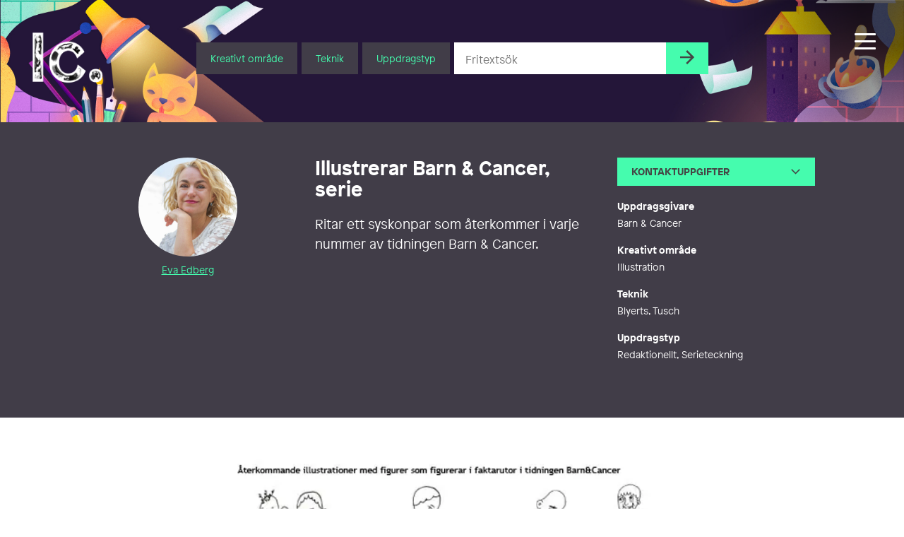

--- FILE ---
content_type: text/html; charset=UTF-8
request_url: https://illustratorcentrum.se/eva_edberg/barn-cancer-serie/
body_size: 23630
content:
<!DOCTYPE html><html class="Site no-js" lang="sv-SE"><head prefix="og: http://ogp.me/ns#"><meta charset="utf-8"><meta name="viewport" content="width=device-width, initial-scale=1"><meta http-equiv="x-ua-compatible" content="ie=edge"> <script type="text/javascript" data-cookieconsent="ignore">window.dataLayer = window.dataLayer || [];

	function gtag() {
		dataLayer.push(arguments);
	}

	gtag("consent", "default", {
		ad_personalization: "denied",
		ad_storage: "denied",
		ad_user_data: "denied",
		analytics_storage: "denied",
		functionality_storage: "denied",
		personalization_storage: "denied",
		security_storage: "granted",
		wait_for_update: 500,
	});
	gtag("set", "ads_data_redaction", true);</script> <script type="text/javascript" data-cookieconsent="ignore">(function (w, d, s, l, i) {
		w[l] = w[l] || [];
		w[l].push({'gtm.start': new Date().getTime(), event: 'gtm.js'});
		var f = d.getElementsByTagName(s)[0], j = d.createElement(s), dl = l !== 'dataLayer' ? '&l=' + l : '';
		j.async = true;
		j.src = 'https://www.googletagmanager.com/gtm.js?id=' + i + dl;
		f.parentNode.insertBefore(j, f);
	})(
		window,
		document,
		'script',
		'dataLayer',
		'GTM-PJF6T4Z'
	);</script> <script type="text/javascript"
		id="Cookiebot"
		src="https://consent.cookiebot.com/uc.js"
		data-implementation="wp"
		data-cbid="7095fa2c-b61b-4073-bbb5-f8781620a476"
						data-culture="SV"
				data-blockingmode="auto"
	></script> <script data-cfasync="false" data-no-defer="1" data-no-minify="1" data-no-optimize="1">var ewww_webp_supported=!1;function check_webp_feature(A,e){var w;e=void 0!==e?e:function(){},ewww_webp_supported?e(ewww_webp_supported):((w=new Image).onload=function(){ewww_webp_supported=0<w.width&&0<w.height,e&&e(ewww_webp_supported)},w.onerror=function(){e&&e(!1)},w.src="data:image/webp;base64,"+{alpha:"UklGRkoAAABXRUJQVlA4WAoAAAAQAAAAAAAAAAAAQUxQSAwAAAARBxAR/Q9ERP8DAABWUDggGAAAABQBAJ0BKgEAAQAAAP4AAA3AAP7mtQAAAA=="}[A])}check_webp_feature("alpha");</script><script data-cfasync="false" data-no-defer="1" data-no-minify="1" data-no-optimize="1">var Arrive=function(c,w){"use strict";if(c.MutationObserver&&"undefined"!=typeof HTMLElement){var r,a=0,u=(r=HTMLElement.prototype.matches||HTMLElement.prototype.webkitMatchesSelector||HTMLElement.prototype.mozMatchesSelector||HTMLElement.prototype.msMatchesSelector,{matchesSelector:function(e,t){return e instanceof HTMLElement&&r.call(e,t)},addMethod:function(e,t,r){var a=e[t];e[t]=function(){return r.length==arguments.length?r.apply(this,arguments):"function"==typeof a?a.apply(this,arguments):void 0}},callCallbacks:function(e,t){t&&t.options.onceOnly&&1==t.firedElems.length&&(e=[e[0]]);for(var r,a=0;r=e[a];a++)r&&r.callback&&r.callback.call(r.elem,r.elem);t&&t.options.onceOnly&&1==t.firedElems.length&&t.me.unbindEventWithSelectorAndCallback.call(t.target,t.selector,t.callback)},checkChildNodesRecursively:function(e,t,r,a){for(var i,n=0;i=e[n];n++)r(i,t,a)&&a.push({callback:t.callback,elem:i}),0<i.childNodes.length&&u.checkChildNodesRecursively(i.childNodes,t,r,a)},mergeArrays:function(e,t){var r,a={};for(r in e)e.hasOwnProperty(r)&&(a[r]=e[r]);for(r in t)t.hasOwnProperty(r)&&(a[r]=t[r]);return a},toElementsArray:function(e){return e=void 0!==e&&("number"!=typeof e.length||e===c)?[e]:e}}),e=(l.prototype.addEvent=function(e,t,r,a){a={target:e,selector:t,options:r,callback:a,firedElems:[]};return this._beforeAdding&&this._beforeAdding(a),this._eventsBucket.push(a),a},l.prototype.removeEvent=function(e){for(var t,r=this._eventsBucket.length-1;t=this._eventsBucket[r];r--)e(t)&&(this._beforeRemoving&&this._beforeRemoving(t),(t=this._eventsBucket.splice(r,1))&&t.length&&(t[0].callback=null))},l.prototype.beforeAdding=function(e){this._beforeAdding=e},l.prototype.beforeRemoving=function(e){this._beforeRemoving=e},l),t=function(i,n){var o=new e,l=this,s={fireOnAttributesModification:!1};return o.beforeAdding(function(t){var e=t.target;e!==c.document&&e!==c||(e=document.getElementsByTagName("html")[0]);var r=new MutationObserver(function(e){n.call(this,e,t)}),a=i(t.options);r.observe(e,a),t.observer=r,t.me=l}),o.beforeRemoving(function(e){e.observer.disconnect()}),this.bindEvent=function(e,t,r){t=u.mergeArrays(s,t);for(var a=u.toElementsArray(this),i=0;i<a.length;i++)o.addEvent(a[i],e,t,r)},this.unbindEvent=function(){var r=u.toElementsArray(this);o.removeEvent(function(e){for(var t=0;t<r.length;t++)if(this===w||e.target===r[t])return!0;return!1})},this.unbindEventWithSelectorOrCallback=function(r){var a=u.toElementsArray(this),i=r,e="function"==typeof r?function(e){for(var t=0;t<a.length;t++)if((this===w||e.target===a[t])&&e.callback===i)return!0;return!1}:function(e){for(var t=0;t<a.length;t++)if((this===w||e.target===a[t])&&e.selector===r)return!0;return!1};o.removeEvent(e)},this.unbindEventWithSelectorAndCallback=function(r,a){var i=u.toElementsArray(this);o.removeEvent(function(e){for(var t=0;t<i.length;t++)if((this===w||e.target===i[t])&&e.selector===r&&e.callback===a)return!0;return!1})},this},i=new function(){var s={fireOnAttributesModification:!1,onceOnly:!1,existing:!1};function n(e,t,r){return!(!u.matchesSelector(e,t.selector)||(e._id===w&&(e._id=a++),-1!=t.firedElems.indexOf(e._id)))&&(t.firedElems.push(e._id),!0)}var c=(i=new t(function(e){var t={attributes:!1,childList:!0,subtree:!0};return e.fireOnAttributesModification&&(t.attributes=!0),t},function(e,i){e.forEach(function(e){var t=e.addedNodes,r=e.target,a=[];null!==t&&0<t.length?u.checkChildNodesRecursively(t,i,n,a):"attributes"===e.type&&n(r,i)&&a.push({callback:i.callback,elem:r}),u.callCallbacks(a,i)})})).bindEvent;return i.bindEvent=function(e,t,r){t=void 0===r?(r=t,s):u.mergeArrays(s,t);var a=u.toElementsArray(this);if(t.existing){for(var i=[],n=0;n<a.length;n++)for(var o=a[n].querySelectorAll(e),l=0;l<o.length;l++)i.push({callback:r,elem:o[l]});if(t.onceOnly&&i.length)return r.call(i[0].elem,i[0].elem);setTimeout(u.callCallbacks,1,i)}c.call(this,e,t,r)},i},o=new function(){var a={};function i(e,t){return u.matchesSelector(e,t.selector)}var n=(o=new t(function(){return{childList:!0,subtree:!0}},function(e,r){e.forEach(function(e){var t=e.removedNodes,e=[];null!==t&&0<t.length&&u.checkChildNodesRecursively(t,r,i,e),u.callCallbacks(e,r)})})).bindEvent;return o.bindEvent=function(e,t,r){t=void 0===r?(r=t,a):u.mergeArrays(a,t),n.call(this,e,t,r)},o};d(HTMLElement.prototype),d(NodeList.prototype),d(HTMLCollection.prototype),d(HTMLDocument.prototype),d(Window.prototype);var n={};return s(i,n,"unbindAllArrive"),s(o,n,"unbindAllLeave"),n}function l(){this._eventsBucket=[],this._beforeAdding=null,this._beforeRemoving=null}function s(e,t,r){u.addMethod(t,r,e.unbindEvent),u.addMethod(t,r,e.unbindEventWithSelectorOrCallback),u.addMethod(t,r,e.unbindEventWithSelectorAndCallback)}function d(e){e.arrive=i.bindEvent,s(i,e,"unbindArrive"),e.leave=o.bindEvent,s(o,e,"unbindLeave")}}(window,void 0),ewww_webp_supported=!1;function check_webp_feature(e,t){var r;ewww_webp_supported?t(ewww_webp_supported):((r=new Image).onload=function(){ewww_webp_supported=0<r.width&&0<r.height,t(ewww_webp_supported)},r.onerror=function(){t(!1)},r.src="data:image/webp;base64,"+{alpha:"UklGRkoAAABXRUJQVlA4WAoAAAAQAAAAAAAAAAAAQUxQSAwAAAARBxAR/Q9ERP8DAABWUDggGAAAABQBAJ0BKgEAAQAAAP4AAA3AAP7mtQAAAA==",animation:"UklGRlIAAABXRUJQVlA4WAoAAAASAAAAAAAAAAAAQU5JTQYAAAD/////AABBTk1GJgAAAAAAAAAAAAAAAAAAAGQAAABWUDhMDQAAAC8AAAAQBxAREYiI/gcA"}[e])}function ewwwLoadImages(e){if(e){for(var t=document.querySelectorAll(".batch-image img, .image-wrapper a, .ngg-pro-masonry-item a, .ngg-galleria-offscreen-seo-wrapper a"),r=0,a=t.length;r<a;r++)ewwwAttr(t[r],"data-src",t[r].getAttribute("data-webp")),ewwwAttr(t[r],"data-thumbnail",t[r].getAttribute("data-webp-thumbnail"));for(var i=document.querySelectorAll("div.woocommerce-product-gallery__image"),r=0,a=i.length;r<a;r++)ewwwAttr(i[r],"data-thumb",i[r].getAttribute("data-webp-thumb"))}for(var n=document.querySelectorAll("video"),r=0,a=n.length;r<a;r++)ewwwAttr(n[r],"poster",e?n[r].getAttribute("data-poster-webp"):n[r].getAttribute("data-poster-image"));for(var o,l=document.querySelectorAll("img.ewww_webp_lazy_load"),r=0,a=l.length;r<a;r++)e&&(ewwwAttr(l[r],"data-lazy-srcset",l[r].getAttribute("data-lazy-srcset-webp")),ewwwAttr(l[r],"data-srcset",l[r].getAttribute("data-srcset-webp")),ewwwAttr(l[r],"data-lazy-src",l[r].getAttribute("data-lazy-src-webp")),ewwwAttr(l[r],"data-src",l[r].getAttribute("data-src-webp")),ewwwAttr(l[r],"data-orig-file",l[r].getAttribute("data-webp-orig-file")),ewwwAttr(l[r],"data-medium-file",l[r].getAttribute("data-webp-medium-file")),ewwwAttr(l[r],"data-large-file",l[r].getAttribute("data-webp-large-file")),null!=(o=l[r].getAttribute("srcset"))&&!1!==o&&o.includes("R0lGOD")&&ewwwAttr(l[r],"src",l[r].getAttribute("data-lazy-src-webp"))),l[r].className=l[r].className.replace(/\bewww_webp_lazy_load\b/,"");for(var s=document.querySelectorAll(".ewww_webp"),r=0,a=s.length;r<a;r++)e?(ewwwAttr(s[r],"srcset",s[r].getAttribute("data-srcset-webp")),ewwwAttr(s[r],"src",s[r].getAttribute("data-src-webp")),ewwwAttr(s[r],"data-orig-file",s[r].getAttribute("data-webp-orig-file")),ewwwAttr(s[r],"data-medium-file",s[r].getAttribute("data-webp-medium-file")),ewwwAttr(s[r],"data-large-file",s[r].getAttribute("data-webp-large-file")),ewwwAttr(s[r],"data-large_image",s[r].getAttribute("data-webp-large_image")),ewwwAttr(s[r],"data-src",s[r].getAttribute("data-webp-src"))):(ewwwAttr(s[r],"srcset",s[r].getAttribute("data-srcset-img")),ewwwAttr(s[r],"src",s[r].getAttribute("data-src-img"))),s[r].className=s[r].className.replace(/\bewww_webp\b/,"ewww_webp_loaded");window.jQuery&&jQuery.fn.isotope&&jQuery.fn.imagesLoaded&&(jQuery(".fusion-posts-container-infinite").imagesLoaded(function(){jQuery(".fusion-posts-container-infinite").hasClass("isotope")&&jQuery(".fusion-posts-container-infinite").isotope()}),jQuery(".fusion-portfolio:not(.fusion-recent-works) .fusion-portfolio-wrapper").imagesLoaded(function(){jQuery(".fusion-portfolio:not(.fusion-recent-works) .fusion-portfolio-wrapper").isotope()}))}function ewwwWebPInit(e){ewwwLoadImages(e),ewwwNggLoadGalleries(e),document.arrive(".ewww_webp",function(){ewwwLoadImages(e)}),document.arrive(".ewww_webp_lazy_load",function(){ewwwLoadImages(e)}),document.arrive("videos",function(){ewwwLoadImages(e)}),"loading"==document.readyState?document.addEventListener("DOMContentLoaded",ewwwJSONParserInit):("undefined"!=typeof galleries&&ewwwNggParseGalleries(e),ewwwWooParseVariations(e))}function ewwwAttr(e,t,r){null!=r&&!1!==r&&e.setAttribute(t,r)}function ewwwJSONParserInit(){"undefined"!=typeof galleries&&check_webp_feature("alpha",ewwwNggParseGalleries),check_webp_feature("alpha",ewwwWooParseVariations)}function ewwwWooParseVariations(e){if(e)for(var t=document.querySelectorAll("form.variations_form"),r=0,a=t.length;r<a;r++){var i=t[r].getAttribute("data-product_variations"),n=!1;try{for(var o in i=JSON.parse(i))void 0!==i[o]&&void 0!==i[o].image&&(void 0!==i[o].image.src_webp&&(i[o].image.src=i[o].image.src_webp,n=!0),void 0!==i[o].image.srcset_webp&&(i[o].image.srcset=i[o].image.srcset_webp,n=!0),void 0!==i[o].image.full_src_webp&&(i[o].image.full_src=i[o].image.full_src_webp,n=!0),void 0!==i[o].image.gallery_thumbnail_src_webp&&(i[o].image.gallery_thumbnail_src=i[o].image.gallery_thumbnail_src_webp,n=!0),void 0!==i[o].image.thumb_src_webp&&(i[o].image.thumb_src=i[o].image.thumb_src_webp,n=!0));n&&ewwwAttr(t[r],"data-product_variations",JSON.stringify(i))}catch(e){}}}function ewwwNggParseGalleries(e){if(e)for(var t in galleries){var r=galleries[t];galleries[t].images_list=ewwwNggParseImageList(r.images_list)}}function ewwwNggLoadGalleries(e){e&&document.addEventListener("ngg.galleria.themeadded",function(e,t){window.ngg_galleria._create_backup=window.ngg_galleria.create,window.ngg_galleria.create=function(e,t){var r=$(e).data("id");return galleries["gallery_"+r].images_list=ewwwNggParseImageList(galleries["gallery_"+r].images_list),window.ngg_galleria._create_backup(e,t)}})}function ewwwNggParseImageList(e){for(var t in e){var r=e[t];if(void 0!==r["image-webp"]&&(e[t].image=r["image-webp"],delete e[t]["image-webp"]),void 0!==r["thumb-webp"]&&(e[t].thumb=r["thumb-webp"],delete e[t]["thumb-webp"]),void 0!==r.full_image_webp&&(e[t].full_image=r.full_image_webp,delete e[t].full_image_webp),void 0!==r.srcsets)for(var a in r.srcsets)nggSrcset=r.srcsets[a],void 0!==r.srcsets[a+"-webp"]&&(e[t].srcsets[a]=r.srcsets[a+"-webp"],delete e[t].srcsets[a+"-webp"]);if(void 0!==r.full_srcsets)for(var i in r.full_srcsets)nggFSrcset=r.full_srcsets[i],void 0!==r.full_srcsets[i+"-webp"]&&(e[t].full_srcsets[i]=r.full_srcsets[i+"-webp"],delete e[t].full_srcsets[i+"-webp"])}return e}check_webp_feature("alpha",ewwwWebPInit);</script><meta name='robots' content='index, follow, max-image-preview:large, max-snippet:-1, max-video-preview:-1' />
 <script type="text/javascript" id="google_gtagjs-js-consent-mode-data-layer">/*  */
window.dataLayer = window.dataLayer || [];function gtag(){dataLayer.push(arguments);}
gtag('consent', 'default', {"ad_personalization":"denied","ad_storage":"denied","ad_user_data":"denied","analytics_storage":"denied","functionality_storage":"denied","security_storage":"denied","personalization_storage":"denied","region":["AT","BE","BG","CH","CY","CZ","DE","DK","EE","ES","FI","FR","GB","GR","HR","HU","IE","IS","IT","LI","LT","LU","LV","MT","NL","NO","PL","PT","RO","SE","SI","SK"],"wait_for_update":500});
window._googlesitekitConsentCategoryMap = {"statistics":["analytics_storage"],"marketing":["ad_storage","ad_user_data","ad_personalization"],"functional":["functionality_storage","security_storage"],"preferences":["personalization_storage"]};
window._googlesitekitConsents = {"ad_personalization":"denied","ad_storage":"denied","ad_user_data":"denied","analytics_storage":"denied","functionality_storage":"denied","security_storage":"denied","personalization_storage":"denied","region":["AT","BE","BG","CH","CY","CZ","DE","DK","EE","ES","FI","FR","GB","GR","HR","HU","IE","IS","IT","LI","LT","LU","LV","MT","NL","NO","PL","PT","RO","SE","SI","SK"],"wait_for_update":500};
/*  */</script> <title>Illustrerar Barn &amp; Cancer, serie - Illustratörcentrum</title><link rel="canonical" href="https://illustratorcentrum.se/eva_edberg/barn-cancer-serie/" /><meta property="og:locale" content="sv_SE" /><meta property="og:type" content="article" /><meta property="og:title" content="Illustrerar Barn &amp; Cancer, serie - Illustratörcentrum" /><meta property="og:description" content="Ritar ett syskonpar som återkommer i varje nummer av tidningen Barn &amp; Cancer. " /><meta property="og:url" content="https://illustratorcentrum.se/eva_edberg/barn-cancer-serie/" /><meta property="og:site_name" content="Illustratörcentrum" /><meta property="article:publisher" content="https://www.facebook.com/Illustratorcentrum/" /><meta property="article:author" content="https://business.facebook.com/evaedberglive" /><meta property="article:published_time" content="2021-09-09T21:48:13+00:00" /><meta property="article:modified_time" content="2025-05-19T09:36:57+00:00" /><meta name="author" content="Eva Edberg" /><meta name="twitter:card" content="summary_large_image" /><meta name="twitter:label1" content="Skriven av" /><meta name="twitter:data1" content="Eva Edberg" /> <script type="application/ld+json" class="yoast-schema-graph">{"@context":"https://schema.org","@graph":[{"@type":"Article","@id":"https://illustratorcentrum.se/eva_edberg/barn-cancer-serie/#article","isPartOf":{"@id":"https://illustratorcentrum.se/eva_edberg/barn-cancer-serie/"},"author":{"name":"Eva Edberg","@id":"https://illustratorcentrum.se/#/schema/person/bfb3d9547636c4bd5ecd746f8f56124e"},"headline":"Illustrerar Barn &amp; Cancer, serie","datePublished":"2021-09-09T21:48:13+00:00","dateModified":"2025-05-19T09:36:57+00:00","mainEntityOfPage":{"@id":"https://illustratorcentrum.se/eva_edberg/barn-cancer-serie/"},"wordCount":18,"commentCount":0,"publisher":{"@id":"https://illustratorcentrum.se/#organization"},"keywords":["Bad och vattensporter","Döden","Fakta","Familj och föräldraskap","Glad","Hopp","Hår och frisyrer","Hälsa","Kram","Känslor","Ledsen","Leksaker","Läsande","Medicinsk illustration","Plåster","Sjukdom","Sorg","Syskon","Vetenskap","Vård"],"articleSection":["Blyerts","Illustration","Kreativt område","Redaktionellt","Serieteckning","Tusch"],"inLanguage":"sv-SE","potentialAction":[{"@type":"CommentAction","name":"Comment","target":["https://illustratorcentrum.se/eva_edberg/barn-cancer-serie/#respond"]}]},{"@type":"WebPage","@id":"https://illustratorcentrum.se/eva_edberg/barn-cancer-serie/","url":"https://illustratorcentrum.se/eva_edberg/barn-cancer-serie/","name":"Illustrerar Barn &amp; Cancer, serie - Illustratörcentrum","isPartOf":{"@id":"https://illustratorcentrum.se/#website"},"datePublished":"2021-09-09T21:48:13+00:00","dateModified":"2025-05-19T09:36:57+00:00","breadcrumb":{"@id":"https://illustratorcentrum.se/eva_edberg/barn-cancer-serie/#breadcrumb"},"inLanguage":"sv-SE","potentialAction":[{"@type":"ReadAction","target":["https://illustratorcentrum.se/eva_edberg/barn-cancer-serie/"]}]},{"@type":"BreadcrumbList","@id":"https://illustratorcentrum.se/eva_edberg/barn-cancer-serie/#breadcrumb","itemListElement":[{"@type":"ListItem","position":1,"name":"Home","item":"https://illustratorcentrum.se/"},{"@type":"ListItem","position":2,"name":"Illustrerar Barn &amp; Cancer, serie"}]},{"@type":"WebSite","@id":"https://illustratorcentrum.se/#website","url":"https://illustratorcentrum.se/","name":"Illustratörcentrum","description":"Search among more than 1300 creative artists","publisher":{"@id":"https://illustratorcentrum.se/#organization"},"potentialAction":[{"@type":"SearchAction","target":{"@type":"EntryPoint","urlTemplate":"https://illustratorcentrum.se/?s={search_term_string}"},"query-input":{"@type":"PropertyValueSpecification","valueRequired":true,"valueName":"search_term_string"}}],"inLanguage":"sv-SE"},{"@type":"Organization","@id":"https://illustratorcentrum.se/#organization","name":"Illustratörcentrum","url":"https://illustratorcentrum.se/","logo":{"@type":"ImageObject","inLanguage":"sv-SE","@id":"https://illustratorcentrum.se/#/schema/logo/image/","url":"https://illustratorcentrum.se/content/uploads/2021/10/Ic.jpg","contentUrl":"https://illustratorcentrum.se/content/uploads/2021/10/Ic.jpg","width":433,"height":338,"caption":"Illustratörcentrum"},"image":{"@id":"https://illustratorcentrum.se/#/schema/logo/image/"},"sameAs":["https://www.facebook.com/Illustratorcentrum/","https://www.instagram.com/illustratorcentrum/"]},{"@type":"Person","@id":"https://illustratorcentrum.se/#/schema/person/bfb3d9547636c4bd5ecd746f8f56124e","name":"Eva Edberg","description":"Som illustratör och formgivare i 25 år erbjuder jag en bukett av variation. Illustrerar läromedel, barnböcker, redaktionella artiklar, rapporter och reklam. Formger tidningar och böcker. Flera samarbeten berör angelägna ämnen som diagnoser och psykisk ohälsa. Många gillar min lekfulla närvaro i bildspråket där ord och bild lyfter varandra. Jag skriver även barnböcker och gör författarbesök. Välkommen att höra av dig!","sameAs":["http://www.evaedberg.se","https://business.facebook.com/evaedberglive","evaedberg.se","https://www.linkedin.com/in/eva-edberg-06a81026/"],"url":"https://illustratorcentrum.se/kreator/eva_edberg/"}]}</script> <link rel='dns-prefetch' href='//kit.fontawesome.com' /><link rel='dns-prefetch' href='//www.googletagmanager.com' /><link rel='dns-prefetch' href='//cdnjs.cloudflare.com' /><link data-optimized="2" rel="stylesheet" href="https://illustratorcentrum.se/content/litespeed/css/f1fb6d7352b2f733dad55f2bec41c6f7.css?ver=e57ca" /> <script type="text/javascript" id="wp-consent-api-js-extra">/*  */
var consent_api = {"consent_type":"optin","waitfor_consent_hook":"","cookie_expiration":"30","cookie_prefix":"wp_consent","services":[]};
/*  */</script> <script type="text/javascript" src="https://illustratorcentrum.se/content/plugins/wp-consent-api/assets/js/wp-consent-api.min.js?ver=2.0.0" id="wp-consent-api-js"></script> <script type="text/javascript" id="cookiebot-wp-consent-level-api-integration-js-extra">/*  */
var cookiebot_category_mapping = {"n=1;p=1;s=1;m=1":{"preferences":1,"statistics":1,"statistics-anonymous":0,"marketing":1},"n=1;p=1;s=1;m=0":{"preferences":1,"statistics":1,"statistics-anonymous":1,"marketing":0},"n=1;p=1;s=0;m=1":{"preferences":1,"statistics":0,"statistics-anonymous":0,"marketing":1},"n=1;p=1;s=0;m=0":{"preferences":1,"statistics":0,"statistics-anonymous":0,"marketing":0},"n=1;p=0;s=1;m=1":{"preferences":0,"statistics":1,"statistics-anonymous":0,"marketing":1},"n=1;p=0;s=1;m=0":{"preferences":0,"statistics":1,"statistics-anonymous":0,"marketing":0},"n=1;p=0;s=0;m=1":{"preferences":0,"statistics":0,"statistics-anonymous":0,"marketing":1},"n=1;p=0;s=0;m=0":{"preferences":0,"statistics":0,"statistics-anonymous":0,"marketing":0}};
var cookiebot_consent_type = {"type":"optin"};
/*  */</script> <script type="text/javascript" src="https://illustratorcentrum.se/content/plugins/cookiebot/assets/js/frontend/cb_frame/cookiebot-wp-consent-level-api-integration.js?ver=4.6.0" id="cookiebot-wp-consent-level-api-integration-js"></script> <script type="text/javascript" id="spektra-forms-js-extra">/*  */
var spektra_form_js_data = {"ajax_url":"https:\/\/illustratorcentrum.se\/wp\/wp-admin\/admin-ajax.php","validation_messages":{"default":"Kontrollera att alla obligatoriska f\u00e4lt \u00e4r ifyllda samt att du har bifogat en fil.","to_many_files_uploaded":"F\u00f6r m\u00e5nga filer, som mest \u00e4r {{max_files}} filer till\u00e5tet.","files_size_exceeded":"Filerna v\u00e4ger f\u00f6r mycket. Totalt f\u00e5r allt som mest v\u00e4ga {{max_size}} MB.","file_size_exceeded":"Varje fil f\u00e5r som mest v\u00e4ga {{single_max_size}} MB."},"error_messages":{"default":"N\u00e5got fick fel, f\u00f6rs\u00f6k igen eller kontakta oss via telefon eller mail."},"locale":"sv"};
/*  */</script> <script type="text/javascript" src="https://illustratorcentrum.se/content/plugins/spektra-forms/public/js/script.js?ver=1.0.0" id="spektra-forms-js"></script> <script type="text/javascript" id="ic-js-js-extra">/*  */
var ic_form_ajax = {"ajax_url":"https:\/\/illustratorcentrum.se\/wp\/wp-admin\/admin-ajax.php","nonce":"9001da7aa2","home_url":"https:\/\/illustratorcentrum.se"};
/*  */</script> <script type="text/javascript" src="https://illustratorcentrum.se/content/themes/ic/assets/javascript/app.js?ver=6.8.3" id="ic-js-js"></script> <script type="text/javascript" src="https://illustratorcentrum.se/wp/wp-includes/js/jquery/jquery.min.js?ver=3.7.1" id="jquery-core-js"></script> <script type="text/javascript" src="https://illustratorcentrum.se/wp/wp-includes/js/jquery/jquery-migrate.min.js?ver=3.4.1" id="jquery-migrate-js"></script> 
 <script type="text/javascript" src="https://www.googletagmanager.com/gtag/js?id=G-RJRJ7BYCGB" id="google_gtagjs-js" async></script> <script type="text/javascript" id="google_gtagjs-js-after">/*  */
window.dataLayer = window.dataLayer || [];function gtag(){dataLayer.push(arguments);}
gtag("set","linker",{"domains":["illustratorcentrum.se"]});
gtag("js", new Date());
gtag("set", "developer_id.dZTNiMT", true);
gtag("config", "G-RJRJ7BYCGB");
/*  */</script> <link rel='shortlink' href='https://illustratorcentrum.se/?p=58482' /><meta name="generator" content="WPML ver:4.7.6 stt:1,50;" /><meta name="generator" content="Site Kit by Google 1.165.0" />
 <script type="text/javascript">/*  */

			( function( w, d, s, l, i ) {
				w[l] = w[l] || [];
				w[l].push( {'gtm.start': new Date().getTime(), event: 'gtm.js'} );
				var f = d.getElementsByTagName( s )[0],
					j = d.createElement( s ), dl = l != 'dataLayer' ? '&l=' + l : '';
				j.async = true;
				j.src = 'https://www.googletagmanager.com/gtm.js?id=' + i + dl;
				f.parentNode.insertBefore( j, f );
			} )( window, document, 'script', 'dataLayer', 'GTM-PJF6T4Z' );
			
/*  */</script> <link rel="icon" href="https://illustratorcentrum.se/content/uploads/2021/10/cropped-Ic_logo_color-32x32.jpg" sizes="32x32" /><link rel="icon" href="https://illustratorcentrum.se/content/uploads/2021/10/cropped-Ic_logo_color-192x192.jpg" sizes="192x192" /><link rel="apple-touch-icon" href="https://illustratorcentrum.se/content/uploads/2021/10/cropped-Ic_logo_color-180x180.jpg" /><meta name="msapplication-TileImage" content="https://illustratorcentrum.se/content/uploads/2021/10/cropped-Ic_logo_color-270x270.jpg" /></head><body class="wp-singular post-template-default single single-post postid-58482 single-format-standard wp-embed-responsive wp-theme-ic" data-controller="scrollreveal, head, portal, lazyload"> <script data-cfasync="false" data-no-defer="1" data-no-minify="1" data-no-optimize="1">if(typeof ewww_webp_supported==="undefined"){var ewww_webp_supported=!1}if(ewww_webp_supported){document.body.classList.add("webp-support")}</script> <div class="Nav-bar"><div class="Nav-barInner">
<a class="Head-logo Head-logo--sm" href="https://illustratorcentrum.se/"><p class='u-hiddenVisually'>Illustratörcentrum</p>					<img class="Head-logoImage" src="https://illustratorcentrum.se/content/themes/ic/assets/images/logo-vit.png" alt="logo" />
</a><div class="Head-navToggleWrap"><div class="js-navButton Head-navToggle"><div></div></div></div></div></div><header class="Head" data-controller="search">
<a class="Splash js-reveal" data-controller="splash" data-reveal="scale" href="https://illustratorcentrum.se/formedling/"><div class="Splash-content"><p class="Splash-headline">Rådgivning</p><p class="Splash-text">Vi hjälper dig hitta rätt kreatör</p></div>
</a><div class="Site-container Site-container--full"><div class="Head-inner"><a class="Head-logo" href="https://illustratorcentrum.se/"><p class="u-hiddenVisually">Illustratörcentrum</p>						<img class="Head-logoImage" src="https://illustratorcentrum.se/content/themes/ic/assets/images/logo-vit.png" alt="logo-white" />
</a><div class="Site-container Type Heading Head-search  u-centered"><div class="Head-searchForm"><form action="https://illustratorcentrum.se/" class="Flex Flex-grid Flex-grid--form Type Type--xs"><div class="Head-searchDropDown Head-searchItem">
<button class="Form-inputButton Form-inputButton--dropdown js-toggleTooltip">Kreativt område</button><div class="Tooltip Tooltip--head Head-searchSelect"><ul class="Tooltip-inner Head-searchSelectInner"><div class="Tooltip-triangle Head-searchSelectTriangle"></div><li class="Head-searchOption js-searchCategory">Animation</li><li class="Head-searchOption js-searchCategory">Grafisk form</li><li class="Head-searchOption js-searchCategory">Illustration</li><li class="Head-searchOption js-searchCategory">Serier</li></ul></div></div><div class="Head-searchDropDown Head-searchItem">
<button class="Form-inputButton Form-inputButton--dropdown js-toggleTooltip">Teknik</button><div class="Tooltip Tooltip--head Head-searchSelect Head-searchSelect--wide"><ul class="Tooltip-inner Head-searchSelectInner"><div class="Tooltip-triangle Head-searchSelectTriangle"></div><li class="Head-searchOption js-searchCategory">2D</li><li class="Head-searchOption js-searchCategory">3D</li><li class="Head-searchOption js-searchCategory">Akvarell</li><li class="Head-searchOption js-searchCategory">Blandteknik</li><li class="Head-searchOption js-searchCategory">Blyerts</li><li class="Head-searchOption js-searchCategory">Collage</li><li class="Head-searchOption js-searchCategory">Digitalt</li><li class="Head-searchOption js-searchCategory">Gravyr</li><li class="Head-searchOption js-searchCategory">Kalligrafi</li><li class="Head-searchOption js-searchCategory">Kol</li><li class="Head-searchOption js-searchCategory">Olja</li><li class="Head-searchOption js-searchCategory">Paper cut</li><li class="Head-searchOption js-searchCategory">Screentryck</li><li class="Head-searchOption js-searchCategory">Stop motion</li><li class="Head-searchOption js-searchCategory">Tusch</li><li class="Head-searchOption js-searchCategory">Vektor</li></ul></div></div><div class="Head-searchDropDown Head-searchItem">
<button class="Form-inputButton Form-inputButton--dropdown js-toggleTooltip">Uppdragstyp</button><div class="Tooltip Tooltip--head Head-searchSelect Head-searchSelect--wide"><ul class="Tooltip-inner Head-searchSelectInner"><div class="Tooltip-triangle Head-searchSelectTriangle"></div><li class="Head-searchOption js-searchCategory">Affisch</li><li class="Head-searchOption js-searchCategory">Bilderbok</li><li class="Head-searchOption js-searchCategory">Bokformgivning</li><li class="Head-searchOption js-searchCategory">Bokillustration</li><li class="Head-searchOption js-searchCategory">Bokomslag</li><li class="Head-searchOption js-searchCategory">Fantasy</li><li class="Head-searchOption js-searchCategory">Förpackning</li><li class="Head-searchOption js-searchCategory">Ikoner/Piktogram</li><li class="Head-searchOption js-searchCategory">Infografik</li><li class="Head-searchOption js-searchCategory">Informationsmaterial/Publikationer</li><li class="Head-searchOption js-searchCategory">Karaktärsdesign</li><li class="Head-searchOption js-searchCategory">Kartor</li><li class="Head-searchOption js-searchCategory">Kortfilm</li><li class="Head-searchOption js-searchCategory">Lettering</li><li class="Head-searchOption js-searchCategory">Liveteckning</li><li class="Head-searchOption js-searchCategory">Logotyp</li><li class="Head-searchOption js-searchCategory">Läromedel</li><li class="Head-searchOption js-searchCategory">Medicinsk/Vetenskaplig illustration</li><li class="Head-searchOption js-searchCategory">Modeteckning</li><li class="Head-searchOption js-searchCategory">Mural/Väggmålning</li><li class="Head-searchOption js-searchCategory">Mönsterdesign</li><li class="Head-searchOption js-searchCategory">Offentlig gestaltning</li><li class="Head-searchOption js-searchCategory">Porträtt</li><li class="Head-searchOption js-searchCategory">Produkt</li><li class="Head-searchOption js-searchCategory">Redaktionellt</li><li class="Head-searchOption js-searchCategory">Reklam</li><li class="Head-searchOption js-searchCategory">Rörlig grafik/gif</li><li class="Head-searchOption js-searchCategory">Satirteckning/Karikatyr</li><li class="Head-searchOption js-searchCategory">Serieteckning</li><li class="Head-searchOption js-searchCategory">Signage/Skyltning</li><li class="Head-searchOption js-searchCategory">Spelgrafik</li><li class="Head-searchOption js-searchCategory">Storyboard</li><li class="Head-searchOption js-searchCategory">Tidningsdesign</li><li class="Head-searchOption js-searchCategory">TV/Filmgrafik</li><li class="Head-searchOption js-searchCategory">Typografi/Typsnitt</li><li class="Head-searchOption js-searchCategory">Visuell ID/Grafisk Profil</li><li class="Head-searchOption js-searchCategory">Webbdesign</li><li class="Head-searchOption js-searchCategory">Workshop</li></ul></div></div><div class="Head-searchItem Head-searchItem--input"><div contenteditable="false" data-scrollbar class="scroll-content Form-input Form-input--search" name="s"><div id="Head-searchSelected"></div>
<input id="mainSearchInput" placeholder="Fritextsök" type="text" class="" list="search_tag_list"></div><datalist id="search_tag_list"><option>Adam Dahlstedt</option><option>Adrian Malmgren</option><option>Adrian Wiren</option><option>Anders Finér</option><option>Agnes Danielsson</option><option>Agnes Florin</option><option>Agnes Nordh</option><option>Agnes Stenqvist</option><option>Agnes Turesson</option><option>Aina von Segebaden</option><option>Airi Iliste</option><option>Albin Granberg</option><option>Alex Howes</option><option>Alexander Jansson</option><option>Alexander Rosso</option><option>Alexandra Falagara</option><option>Alexandra Dahlqvist</option><option>Alma Ahnlide</option><option>Amanda Berglund</option><option>Amanda Eriksson</option><option>Amanda Mendiant</option><option>Amanda Karlsson</option><option>Amandah Andersson L'Narte</option><option>Amanda Jonsson</option><option>Amanda Wärff</option><option>Aminah Eleonora</option><option>Anders Borgenhag Holmqvist</option><option>Anders Flood</option><option>Anders Lindholm</option><option>Anders Nyberg</option><option>Anders Parsmo / ParsmoProductions</option><option>Anders Rådén</option><option>Anders Suneson</option><option>Anders Westerberg</option><option>Anders Worm</option><option>andre_hogbom</option><option>Andrea Räder</option><option>Anette Bengtsson Vargas</option><option>Angela Svedberg</option><option>Anja Park</option><option>Anna Ågrahn</option><option>Anna Backlund</option><option>Anna Bengtsson</option><option>Anna Berger</option><option>Anna Björnström</option><option>Anna Blåder</option><option>Anna Bokne</option><option>Anna Elgebrant Rekstad</option><option>Anna Eriksdotter</option><option>Anna Gran</option><option>Anna Gunneström</option><option>Anna Handell</option><option>Anna Hedberg</option><option>Anna Jonsson</option><option>Anna-Karin Wetzig</option><option>Anna L Andrén</option><option>Anna Lena Mayor Ekeblad</option><option>Anna Lindsten</option><option>Anna-Maria Marklund</option><option>Anna Markevärn</option><option>Anna Nilsson</option><option>Anna Olofsson</option><option>Anna Olsson</option><option>Anna Pers Bräcke</option><option>Anna Sandler</option><option>Anna Sjölin</option><option>Anna Söderberg</option><option>Anna Södergård</option><option>Anna Westerman</option><option>Anna Westin</option><option>Anna Windborne-Brown</option><option>Anna-Majje Wik</option><option>Annakarin Wennerberg</option><option>Anne-Li Karlsson</option><option>Anneli Frisk</option><option>Anneli Päivärinta</option><option>Annie Beckman</option><option>Annika Carlsson</option><option>Annika Giannini</option><option>Annika Gudmundsson</option><option>Annika Huett</option><option>Annika Lundholm Moberg</option><option>Annika Rockström</option><option>Annika Sköld</option><option>Annika Stårner</option><option>Annie Sjöwall</option><option>Arad Golan Coll</option><option>Åsa Fredricson</option><option>Åsa Holmqvist</option><option>Åsa Kax</option><option>Åsa Rosén</option><option>Astrid Linnéa Andersson</option><option>Astrid Sterngren</option><option>Ava Nikpay</option><option>Aylen Solander Labrin</option><option>Aylin Azad</option><option>Beatrice Toreborg</option><option>Ben Baker</option><option>Bengt Arne Runnerström</option><option>Bertil Henry</option><option>Bettina Johansson</option><option>Björn Berglund</option><option>Björn Eriksson</option><option>Björn Karlsson</option><option>Björn Lundkvist</option><option>Björn Öberg</option><option>Björn Wallin</option><option>Lovisa Blomquist</option><option>Bo Alvarsson</option><option>Bo Lundberg</option><option>Bo Lundwall</option><option>Bo Södervall</option><option>Bojana Dimitrovski</option><option>Briet Davidsdottir</option><option>Camilla Atterby</option><option>Camilla Blom</option><option>Camilla Engman</option><option>Camilla Frantzell</option><option>Carin Lundblad</option><option>Carina Eriksson</option><option>Carina Länk</option><option>Carina Backlund Melander</option><option>Carina Pascotti</option><option>Carina Söe-Knudsen</option><option>Carina Ståhlberg</option><option>Caroline Franzén</option><option>Caroline Tinterova</option><option>Catalina Aguilera</option><option>Catharina Nygård</option><option>Cathrin Hesselstrand</option><option>Catrina Norman Tengroth</option><option>Cecilia Pettersson</option><option>Cecilia Birgerson Nordling</option><option>Cecilia Hedlund</option><option>Cecilia Höglund</option><option>Cecilia Johansson</option><option>Cecilia Mella</option><option>Cecilia Undemark Péterfy</option><option>Cecilia Waxberg</option><option>Cecilia Stenmark</option><option>Charlotta Björnulfson</option><option>Charlotta Carlqvist</option><option>Charlotte Bern</option><option>Charlotte Heyman</option><option>Charlotte Kehler</option><option>Christina Andersson</option><option>Christina Erlander Klein</option><option>Christina Hägerfors</option><option>Christina Heitmann</option><option>Christina Jonsson</option><option>Christina Pettersson</option><option>Christina Wagner</option><option>Christofer Ahde</option><option>Christoffer Pettersson</option><option>Christoffer Svanströmer</option><option>Cilla Lindberg</option><option>Claes Lundström</option><option>Clara Dackenberg</option><option>Clara Lindegren</option><option>Clara Wikström</option><option>Daniel Åberg</option><option>Daniel Thollin</option><option>Daphne Sivetidis</option><option>Daryna Piddubniak</option><option>David Appelquist</option><option>David Cederlöf</option><option>David Frejd</option><option>Dennis Eriksson</option><option>Don Arvidsson</option><option>Ebba Alling</option><option>Ebba Forslind</option><option>Ebba Hägne</option><option>Emma Förander</option><option>Eida Steen</option><option>Einar Arreman</option><option>Eisel Miranda Robles</option><option>Lina Ekstrand</option><option>Elin Andersson</option><option>Elin Hägg</option><option>Elin Hjulström Lord</option><option>Elin Jonsson</option><option>Elin Matilda Andersson</option><option>Elin Mejergren</option><option>Elin Molander</option><option>Elin Sandström</option><option>Elin Svensson</option><option>Elin Alskog Berglund</option><option>Elisabet Ericson</option><option>Elisabeth Widmark</option><option>Elise Rosberg</option><option>Ellen Lagerson</option><option>Ellinor Ahlén</option><option>Elvira Varghans</option><option>Emelie Gårdeler</option><option>Emelie Stigwan</option><option>Emelie Zetterberg</option><option>Emelie Bylund</option><option>Emely Hansson Cuadros</option><option>Emili Svensson</option><option>Emilie Bergman</option><option>Emma Anderberg</option><option>Emma Andersson</option><option>Emma Ekstam</option><option>Emma Ganslandt</option><option>Emma Hanquist</option><option>Emma Hjelm</option><option>Emma Selberg</option><option>Emma-Lisa Henriksson</option><option>Emmalill Frank</option><option>Emma Wiklund</option><option>Emmelie Salomonsson</option><option>Emmi Eriksson</option><option>Emmy</option><option>Erica Jacobson</option><option>Erik Dahlberg</option><option>Erik Kirtley</option><option>Erika Andersson Porath</option><option>Erika Eklund Wilson</option><option>Erika Norén</option><option>Esbjörn Jorsäter</option><option>Etta Röstlund</option><option>Eva Edberg</option><option>Eva Fallström</option><option>Eva Hjelte</option><option>Eva Lindeberg</option><option>Eva-Lotta Cederström</option><option>Eva Lundberg</option><option>Eva Thimgren</option><option>Eva Helena Larsson</option><option>Fabian Göranson</option><option>Fanny Lundqvist</option><option>Felicia Fortes</option><option>Felicia Iversen</option><option>Fia-Maria Näslund</option><option>Fikrete Meta</option><option>Filippo Vanzo</option><option>Freddot Carlsson Andersson</option><option>Fredrik Brännström</option><option>Fredrik Saarkoppel</option><option>Fredrik Swahn</option><option>Fredrik Tjernström</option><option>Frida Clerhage</option><option>Frida Hansson</option><option>Frida Hultman</option><option>Frida Pettersson</option><option>Fridha Henderson</option><option>Gabriella Axelsson</option><option>Gert Lozell</option><option>Gidon Avraham</option><option>Giuseppe Cristiano</option><option>Skinny Gonzales</option><option>Gun Jacobson</option><option>Gunilla Guldbrand</option><option>Gunilla Hagström</option><option>Gunna Grähs</option><option>Gunnar Krantz</option><option>Gustaf Lord</option><option>Gustaf Öhrnell Hjalmars</option><option>Gustaf Östlund</option><option>Hanna Albrektson</option><option>Hanna Angenius</option><option>Hanna Eliasson</option><option>Hanna Fideli Nordqvist</option><option>Hanna Graas</option><option>Hanna Hellman</option><option>Hanna Ingvarsson</option><option>Hanna Klinthage</option><option>Hanna Wallard</option><option>Hanna Almgren</option><option>Hannah Arnesen</option><option>Hanna-Katri Eskelinen</option><option>Hannele Fernström</option><option>Hans von Corswant</option><option>Hedvig Wallin</option><option>Hedvig Wisselgren</option><option>Anna Nilsson</option><option>Kalle Johansson</option><option>Helena Bergendahl</option><option>Helena Davidsson Neppelberg</option><option>Helena Halvarsson</option><option>Helena Holmquist</option><option>Helena Krüger</option><option>Helena Lindholm</option><option>Helena Lunding Hultqvist</option><option>Helena Öhman</option><option>Helena Sellgren</option><option>Helene Faleij</option><option>Helga-Hila Brümmer</option><option>Maria Helgars</option><option>Dinah Kübeck</option><option>Elon Larsson</option><option>Minna Salo</option><option>Sonya Filimonova</option><option>Henri Gylander</option><option>Henrik Svensson Dalgren</option><option>Hilda Westerberg</option><option>Hilda Englund</option><option>Hjördis Davidson</option><option>Therése Larsson</option><option>Iann Eklund Tinbäck</option><option>Ida Andersson</option><option>Ida Björs</option><option>Ida Brogren</option><option>Ida Holmedal</option><option>Ida Öhnell</option><option>Ida Rosén Branzell</option><option>Ida Sundin Asp</option><option>Ida Uddas Sigfridsson</option><option>Julia Holmström</option><option>Ida Sondell</option><option>Nadja Schwendemann</option><option>Ilse-Mari Berglin</option><option>Emelie Wiklund</option><option>Helena Svedenberg</option><option>Kajsa Eldsten</option><option>Maria Poll</option><option>Martina Antonino</option><option>Jonna Lammers</option><option>Inga-Karin Eriksson</option><option>Ingela Bergmann</option><option>Inger Lindström Rilby</option><option>Ingrid Flygare</option><option>Ingrid Fröhlich</option><option>Ingrid Henell</option><option>Ingrid Maria Ericsson</option><option>Ingrid Skåre</option><option>Irene Danielsson</option><option>Irem Akbaharer Arslan</option><option>Isabel Fahlén</option><option>Isabell Kirstinä</option><option>Isabelle Rönnquist</option><option>Ishtar Bäcklund Dakhil</option><option>Iso Lindh</option><option>Ivannia Olguin</option><option>Jacob Stålhammar</option><option>Jakob Ekstedt</option><option>Jalmar Staaf</option><option>Jan-Åke Winqvist</option><option>Jan Edlund</option><option>Jan Funke</option><option>Janette Bornmarker</option><option>Jeanette Engqvist</option><option>Jeanette Milde</option><option>Jennie Enström</option><option>Jennie Wiik Edman</option><option>Jennifer Berglund</option><option>Jennifer Nystedt</option><option>Jenny Almén</option><option>Jenny Dahlberg</option><option>Jenny Findahl</option><option>Jenny Hargne</option><option>Jenny Holmlund</option><option>Jenny Jansson</option><option>Jenny Lindqvist</option><option>Jenny Nyberg</option><option>Jenny Sjödin</option><option>Jenny Soep</option><option>Jenny Wallmark</option><option>Jenny Wik</option><option>Jenny Månsson</option><option>Jens Ahlbom</option><option>Jens Callius</option><option>Jens Magnusson</option><option>Jerker Eriksson</option><option>Jesper Jenemark</option><option>Jessica Laurén</option><option>Jessica Lindholm</option><option>Jessica Pope</option><option>Jessica Svendeborn</option><option>Jessika Berglund</option><option>Jet Hilferink</option><option>Jimmy Gustavsson</option><option>Jimmy Stolpe</option><option>Joakim Agervald</option><option>Joakim Larsson</option><option>Joanna Hellgren</option><option>JoAnna Strömberg Fransson</option><option>Joanna Wallén</option><option>Johan Bergstrand</option><option>Johan Hesselstrand</option><option>Johan Isaksson</option><option>Johan Lindh</option><option>Johan Röstwall</option><option>Johanna Arpiainen</option><option>Johanna Börjesson</option><option>Johanna Eklöv</option><option>Johanna Kristiansson</option><option>Johanna Rehn</option><option>Johanna Reveman</option><option>Johanna Esmeralda Zverzina</option><option>John Persson</option><option>John Schütte</option><option>Johnny Dyrander</option><option>Jojo Falk</option><option>Jonas Anderson</option><option>Jonas Lindén</option><option>Jonas Lundin</option><option>Jonas Olsson</option><option>Jonas Welin</option><option>Jonatan Jönsson</option><option>Jonatan Rosén</option><option>Jonatan Sahlin</option><option>Jonn Clemente</option><option>Jonna Hallberg</option><option>Jonnie Holmberg</option><option>Josefin Herolf</option><option>Josefin Klintberg</option><option>Josefin Lidh</option><option>Josefin Sundqvist</option><option>Josefine Österman</option><option>Josephine Ekdahl</option><option>Josephine Lawrence</option><option>Jule Goerke</option><option>Julia Fabricius</option><option>Julia Groth</option><option>Julia Lundgren</option><option>Julia Nascimento</option><option>Julia Szulc</option><option>Julia Thorell</option><option>Julianna Litkei</option><option>Jürgen Asp</option><option>Kai Hänström</option><option>Kajsa Hallström</option><option>Kajsa Lind</option><option>Kajsa Nordlund</option><option>Kajsa Rolfsson</option><option>Kalle Holmqvist</option><option>Kalle Landegren</option><option>Kari Modén</option><option>Karin Ahlin</option><option>Karin Didring</option><option>Karin Eriksson</option><option>Karin Gillberg</option><option>Karin Huber</option><option>Karin Kjäll</option><option>Karin Ohlsson</option><option>Karin Söderquist</option><option>Karin Z. Sunvisson</option><option>Karin Ulin</option><option>Karl-Magnus Boske</option><option>Karolina Lilliequist</option><option>Karolin Chen</option><option>Klara Asklund</option><option>Katarina Eriksson</option><option>Katarina Jacobson</option><option>Katarina Lernmark</option><option>Katarina Månsson</option><option>Katarina Strömgård</option><option>Kati Mets</option><option>Kerstin Arfwedson</option><option>Kerstin Hanson</option><option>Kerstin Holmstedt</option><option>Kicki Fjell</option><option>Kid Falk</option><option>Kim Karlsson</option><option>Kim W. Andersson</option><option>Kjell Thorsson</option><option>Karolina Nilsson</option><option>Klara Hammerth</option><option>Klas Fahlén</option><option>Kleo Bartilsson</option><option>Kolbeinn Karlsson</option><option>Kornelia Engqvist</option><option>Kristian Ingers</option><option>Kristian Sjöberg</option><option>Kristin Dedorson</option><option>Kristina Alfonsdotter</option><option>Kristina Schollin-Borg</option><option>Kristina Wiberg</option><option>Kristine Widlert</option><option>Ladislav Kosa</option><option>Lars-Åke Olsson</option><option>Lars Rehnberg</option><option>Lars Martin Saransalmi</option><option>Laura Di Francesco</option><option>Leena Kumpulainen</option><option>Leia Haglund</option><option>Lena</option><option>Lena Eklund</option><option>Lena Forsman</option><option>Lena Holtzberg</option><option>Lena Sjöberg</option><option>Lena Thoft Sjöström</option><option>Lena Trapp</option><option>Lena Westerlund</option><option>Lene Due Jensen</option><option>Lennart Molin</option><option>Linda Mill</option><option>Li Rosén Zobec</option><option>Lidia Blomgren</option><option>Lilian Bäckman</option><option>Martin Lilius</option><option>Lina Blixt</option><option>Lina Neidestam</option><option>Lina Sandquist</option><option>Lina Schnaufer</option><option>Linda Blåfors Carlsson</option><option>Linda Forsberg</option><option>Linda Pabst</option><option>Linda Siewert</option><option>Linda Bengtsson</option><option>Lindsay Baker</option><option>Linn Bredberg</option><option>Linn Schrab</option><option>Linn Warme</option><option>Linnea Blixt</option><option>Linnea Holmström Ljung</option><option>Linnea Krylen</option><option>Linnéa Teljas Puranen</option><option>Lisa Åsberg</option><option>Lisa Behrenfeldt</option><option>Lisa Benk</option><option>Lisa Berg Svedin</option><option>Lisa Bygdén</option><option>Lisa C Larsson</option><option>Lisa Lanning</option><option>Lisa Medin</option><option>Lisa Moroni</option><option>Lisa-Stina Pettersson</option><option>Lisa Wool-Rim Sjöblom</option><option>Lisa Zachrisson</option><option>Lisa Rydell</option><option>Lisa Björklund</option><option>Lottis Karlsson Olsson</option><option>Lisskulla Berg</option><option>Loka Kanarp</option><option>Lotta Ekholm</option><option>Lotta Grönkvist Albinsson</option><option>Lotta Nathorst</option><option>Lotta Sjöberg</option><option>Lotte Kölare</option><option>Louise Havedahl</option><option>Louise Lindow</option><option>Louise Löwenberg</option><option>Love Misgeld</option><option>Lovisa Blomberg</option><option>Lovisa Lesse</option><option>Lovisa Walchshofer</option><option>Lucas Svedberg</option><option>Madeleine Fjäll</option><option>Madelen Lindgren</option><option>Madelene Wikskär</option><option>Madicken Larsson Plado</option><option>Magda Korotynska</option><option>Magdalena Brunzell</option><option>Magdalena Cavallin</option><option>Magdalena Wennberg Lavebratt</option><option>Magnus Frederiksen</option><option>Magnus Sjöberg</option><option>Magoz</option><option>Graham Samuels</option><option>Josef Norén</option><option>Meike Latz</option><option>Maj Persson</option><option>Maja Bjurman</option><option>Maja Fjällbäck</option><option>Maja Lindberg</option><option>Maja Lindén</option><option>Maja Modén</option><option>Maja Schein</option><option>Maja Cronert</option><option>Malin Mattsson </option><option>Malin Bergström</option><option>Malin Biller</option><option>Malin Erixon</option><option>Malin Granroth</option><option>Malin Gyllensvaan</option><option>Malin Rosenqvist</option><option>Malin Skogberg Nord</option><option>Malin ”Skräckmorsan” Tartu</option><option>Malin Trotzig</option><option>Malte Myrén</option><option>Måns Rohde Vittsell</option><option>Marcus Jernberger</option><option>Mare Toomingas</option><option>Margareta Nilsson</option><option>mari_punakivi</option><option>Maria Andersson Keusseyan</option><option>Maria Annas</option><option>Maria Borgelöv</option><option>Maria Gustavsson</option><option>Maria Hellqvist</option><option>Maria Jönsson</option><option>Maria Källström</option><option>Maria Larsson</option><option>Maria Lefvert Vikström</option><option>Maria Nil Imre</option><option>Maria Nilsson Fidler</option><option>Maria Olsson</option><option>Maria Skantz</option><option>Maria Ström</option><option>Maria Ester Svensson</option><option>Maria Trolle</option><option>Maria Wigelius</option><option>Marianne Erlandsson</option><option>Marie Åhfeldt</option><option>Marie Herzog</option><option>Marie-Louise Hedin</option><option>Marie Tidquist Lundin</option><option>Marika de Vahl</option><option>Marina Duncker Axelsson</option><option>Marit Törnqvist</option><option>Marja Nyberg</option><option>Moa Märta Markgren</option><option>Markku Huovila</option><option>Marta Leonhardt</option><option>Mårten Lundin</option><option>Martin Heap</option><option>Martin Rebas</option><option>Martin Thelander</option><option>Martina Lundgren</option><option>Martina Todorova Asplund</option><option>Martina Turesson</option><option>Matilda Nordin</option><option>Matilda Petersson</option><option>Matilda Svensson</option><option>Mats Johansson</option><option>Mats Minnhagen</option><option>Mats Rundlöf</option><option>Mats Simons</option><option>Mats</option><option>Mattias Andersson</option><option>Mattias Broberg</option><option>Mattias Elftorp</option><option>Mattias Gordon</option><option>Mattias Olsson</option><option>Mattias Peterberg</option><option>Maurice Mechan</option><option>Max Entin</option><option>Maya Jönsson</option><option>Mette Korsmoe Koverberg</option><option>Mette Christiansen</option><option>Mia Fernau</option><option>Micaela Favilla</option><option>Michael Schneider</option><option>Michaela Mejare</option><option>Michèle Harland</option><option>Michelle Nafar</option><option>Mika Hyvönen</option><option>Mika Ohmori (Selin)</option><option>Mikaela Nordlund</option><option>Millis Sarri</option><option>Mimmi Tollerup</option><option>Mina Djalali Dehghani</option><option>Arvid Möller</option><option>Miriam Renting</option><option>Miro Elgeholm</option><option>Moa Engblom</option><option>Moa Fagerlund</option><option>Moa Graaf</option><option>Moa Hoff</option><option>Moa Schulman</option><option>Moa Wallin</option><option>Moa Svensson Hagstrand</option><option>Moa Grundvik Ördell</option><option>Molly Bark</option><option>Monica Lind</option><option>Monika Mikucka</option><option>Mya Hang</option><option>Inez Jönsson</option><option>Nataliia Mykhailetska</option><option>Niki Sundberg</option><option>Nikki Schmidt</option><option>Niklas Grinder</option><option>Nils-Petter Ekwall</option><option>Nina Karlsson / Pinor Art Illustration</option><option>Nino Keller</option><option>Nora Tysklind</option><option>Olga Nycander</option><option>Oliver Elm</option><option>Olivia Ekelund</option><option>Olivia Skoglund</option><option>Oscar Westberg</option><option>Oskar Aspman</option><option>Oskar Jonsson</option><option>Paco Garcia</option><option>Paloma Pérez Lucero</option><option>Patrik Berg</option><option>Patrik Zachrisson</option><option>Pelle Forshed</option><option>Per-Anders Nilsson</option><option>Per Axell</option><option>Per Demervall</option><option>Per José Karlén</option><option>Pernilla Andersson</option><option>Pernilla Frimodig</option><option>Pernilla Giorgi</option><option>Peter Göransson</option><option>Peter Häggström</option><option>Petra Fagerlind</option><option>Petra Meyer Linderoth</option><option>Petter Leyman</option><option>Pia Johansson</option><option>Pia Koskela</option><option>Pia Niemi</option><option>Quist &amp; Quist</option><option>Rebecca Elfast</option><option>Rebecca Landmér</option><option>Rebecka L Manzuoli</option><option>Rebecka Porse Schalin</option><option>Ricardo Acevedo</option><option>Rickard Ax</option><option>Rickard Grönkvist</option><option>Rickard Fornstedt</option><option>Rikard Häll</option><option>Robert O. Aakerman</option><option>Robert Vallmark</option><option>Robin Enström</option><option>Robin Johansson</option><option>Rodrigo Esparza Salas</option><option>Roger Andersson</option><option>Rosa Häggbom</option><option>Sabina Wroblewski Gustrin</option><option>Saga Bergebo</option><option>Sam Persson</option><option>Sandra Alkevik</option><option>Sandra Fröjd</option><option>Sandra Holm</option><option>Sanna Borell</option><option>Sanna Haverinen</option><option>Sanna Kullin</option><option>Sanny Thor</option><option>Sara Ånestrand</option><option>Sara Edström</option><option>Sara Gimbergsson</option><option>Sara Gollbo</option><option>Sara Hansson</option><option>Sara Hjertkvist</option><option>Sara N Bergman</option><option>Sara Petterson</option><option>Sara Spånghagen Öijerstedt</option><option>Sara Sundström</option><option>Sara Wiklander</option><option>Sara Andersson</option><option>Sarah Andrews</option><option>Sarah Gampel</option><option>Sari Feldt Norgren</option><option>Sasha Kolesnik</option><option>Sebastian Thelander Sjöstrand</option><option>Selma Björk Kristjansdottir</option><option>Shai Dahan</option><option>Siri Mattila</option><option>Siri Hagerfors</option><option>Fia Djerf</option><option>Sofia Holt</option><option>Sofia Lantz Barzi</option><option>Sofia Scheutz</option><option>Sofia Wrangsjö</option><option>Sofie Lind</option><option>Sofie Nohrstedt</option><option>Sonja Reuterskiöld</option><option>Sophie Ekman</option><option>Staffan Westerlund</option><option>Stef Gaines</option><option>Stefan Alexandersson</option><option>Stefan Lindblad</option><option>Stefanie Jegerings</option><option>Stella Spente</option><option>Stina Branting</option><option>Stina Lövkvist</option><option>Stina Nord</option><option>Stina Persson</option><option>Stina Nyberg Wiik</option><option>Studio Lofstrom</option><option>Susanne Engman</option><option>Susanne Flodin</option><option>Susanne Fredelius</option><option>Susse Linton</option><option>Tove Svalan Sörblom</option><option>Svante Segelson</option><option>Sven Andersson</option><option>Lana Leuchuk</option><option>Tancredi Valeri</option><option>Tania Goryushina</option><option>Tanja Russita</option><option>Tashfia Shamim</option><option>Therése Braag</option><option>Therése "Fonfe" Grabs</option><option>Thérèse Lindström</option><option>Therese Nilsson</option><option>Saga Karlsson</option><option>Thomas Asplund</option><option>Thomas Fröhling</option><option>Thomas Olsson</option><option>Thomas Stålberg</option><option>Samuel Thorslund</option><option>Tilda Mårtensson</option><option>Tilda Wiklund</option><option>Tina Landgren</option><option>Tina Nejderskog</option><option>Tinna Ahlander</option><option>Tintin Blackwell</option><option>Tippan Nordén</option><option>Titti Lindsten</option><option>Titti Lorentzson</option><option>Tomas Paulsson</option><option>Tomas Antila</option><option>Tomas Jönsson</option><option>Tomas Karlsson</option><option>Torbjörn Källström</option><option>Tove Hennix</option><option>Tove Malm</option><option>Tzenko Stoyanov</option><option>Ulf Johansson</option><option>Ulf Ragnarsson</option><option>Ulla-Stina K Landberg</option><option>Ulrika Arenius</option><option>Ulrika Netzler</option><option>Ulrika Nilsson</option><option>Ika Weinz</option><option>Unni von Feilitzen</option><option>Valentin Schönbeck</option><option>Vera Mulder</option><option>Veronica Ballart Lilja</option><option>Veronica Isaksson</option><option>Veronica Ljunglöf</option><option>Veronika Lagunadisko</option><option>Veronika Danielsson</option><option>Victoria Hugosson</option><option>Viktoria Åström</option><option>Viktoria Mattsson</option><option>Vilija Lioranciené</option><option>Sofia Sjödin</option><option>Yennifer Godin</option><option>Yvette Gustafsson</option><option>1700-Tal</option><option>1800-Tal</option><option>1900-Tal</option><option>20-Tal</option><option>2D Animation</option><option>3-6 År</option><option>3D-Animation</option><option>50-Tal</option><option>6-9 År</option><option>60-Tal</option><option>70-Tal</option><option>80-Tal</option><option>9-12</option><option>90-Tal</option><option>Abc</option><option>Abc-Bok</option><option>Abstrakt</option><option>Action</option><option>Adhd</option><option>Advent</option><option>Adventskalender</option><option>Afrika</option><option>Afro</option><option>After Effects</option><option>Ai</option><option>Akryl</option><option>Aktivism Och Demonstrationer</option><option>Alfabet</option><option>Alkohol</option><option>Alla Hjärtans Dag</option><option>Allvarlig</option><option>Amning</option><option>Anatomi</option><option>Animatic</option><option>Annons</option><option>Ansikten</option><option>Ansvar</option><option>Antik</option><option>Antirasism</option><option>Antropomorf</option><option>App</option><option>Arbetarklass</option><option>Arbete Och Jobb</option><option>Arbetsplats Och -Miljö</option><option>Arg</option><option>Arkitektur</option><option>Arktis</option><option>Art Direction</option><option>Art Print</option><option>Artprint</option><option>Asien</option><option>Astrologi</option><option>Astronomi</option><option>Autism</option><option>Avskalad</option><option>Baby</option><option>Bad Och Vattensporter</option><option>Bakgrund</option><option>Bakning</option><option>Balans</option><option>Balkong</option><option>Ballong</option><option>Banner</option><option>Barn</option><option>Barnbok</option><option>Barndom</option><option>Barnslig</option><option>Beige</option><option>Berg</option><option>Berättelser</option><option>Bibliotek</option><option>Biologi</option><option>Biologisk Mångfald</option><option>Bistånd Och Välgörenhet</option><option>Björn</option><option>Blad</option><option>Blind</option><option>Blod</option><option>Blyerts</option><option>Blå</option><option>Boende</option><option>Bokbinderi</option><option>Bokformgivning</option><option>Bokstavsillustration</option><option>Bokstäver</option><option>Botanik</option><option>Brev</option><option>Bricka</option><option>Bro</option><option>Broschyr</option><option>Brott</option><option>Brun</option><option>Brädspel</option><option>Bubblor</option><option>Bus</option><option>Butiker Och Handel</option><option>Bygge</option><option>Båtar</option><option>Böcker</option><option>Café Och Restaurang</option><option>Casino</option><option>Cel Animation</option><option>Chef</option><option>Cirkus</option><option>Concept Art</option><option>Cool</option><option>Corona</option><option>Covid</option><option>Cykel</option><option>Cyklar</option><option>Dans</option><option>Dataspel</option><option>Deckare</option><option>Dekor</option><option>Dekoration</option><option>Dekorativ</option><option>Dekorativt</option><option>Demokrati</option><option>Demon</option><option>Depression</option><option>Detaljerat</option><option>Diagnos</option><option>Digitalisering</option><option>Digitalt</option><option>Digitalt Måleri</option><option>Dimma</option><option>Dinosaurie</option><option>Diplom</option><option>Diskriminering</option><option>Djungel</option><option>Djur</option><option>Drake</option><option>Dramatisk</option><option>Droger</option><option>Dryck</option><option>Drycker</option><option>Drömmar</option><option>Drömsk</option><option>Dukning</option><option>Dystopi</option><option>Döden</option><option>Editorial</option><option>Ekologi</option><option>Ekologisk</option><option>Ekonomi Och Pengar</option><option>Ekosystem</option><option>El</option><option>Eld</option><option>Elegant</option><option>Elektronik</option><option>Elev</option><option>Elever</option><option>Emotionell</option><option>Energi</option><option>Enkelt</option><option>Enruting Och Skämtteckning</option><option>Etik</option><option>Etikett</option><option>Europa</option><option>Evenemang</option><option>Examensarbete</option><option>Exotisk</option><option>Explainer Video</option><option>Explosion</option><option>Fabrik</option><option>Fackligt</option><option>Facklitteratur</option><option>Fakta</option><option>Faktabok</option><option>Familj Och Föräldraskap</option><option>Fantasi</option><option>Fantasifull</option><option>Fantasivarelser</option><option>Fanzine</option><option>Fasad</option><option>Fattigdom</option><option>Feminism</option><option>Fest</option><option>Festival</option><option>Figur</option><option>Figurer</option><option>Fika</option><option>Fika Och Bakverk</option><option>Fiktiva Figurer</option><option>Film Och Tv</option><option>Filosofi</option><option>Filt</option><option>Finland</option><option>Fiskar Och Vattendjur</option><option>Fjäder</option><option>Fjäll</option><option>Fjäril</option><option>Flagga</option><option>Flickor</option><option>Flyer</option><option>Flyktingar</option><option>Flödesschema</option><option>Fn</option><option>Folder</option><option>Folksamling</option><option>Folktro</option><option>Forest</option><option>Former</option><option>Forntid</option><option>Forskare</option><option>Forskning</option><option>Fot</option><option>Fotboll</option><option>Fotografi</option><option>Framtid</option><option>Friluftsliv</option><option>Frimärken</option><option>Fritid</option><option>Frukost</option><option>Frukter</option><option>Fräsch</option><option>Funktionsnedsättning</option><option>Futuristiskt</option><option>Fåglar</option><option>Färg</option><option>Färgglatt</option><option>Färgstänk</option><option>Födelsedag</option><option>Fönster</option><option>Fönstermålning</option><option>Fördomar</option><option>Förening</option><option>Förenklat Och Stiliserat</option><option>Företagande</option><option>Förskola</option><option>Försäkring</option><option>Förtryck</option><option>Game</option><option>Game Art</option><option>Gammal</option><option>Gammaldags</option><option>Gatukonst</option><option>Gay</option><option>Gemenskap</option><option>Genomskärning</option><option>Genus</option><option>Geografi</option><option>Geologi</option><option>Geometri</option><option>Geometrisk</option><option>Girl Power</option><option>Glad</option><option>Glas</option><option>Glasögon</option><option>Glitter</option><option>Glädje</option><option>Godis</option><option>Gouache</option><option>Gradient</option><option>Grafisk</option><option>Grafiskt</option><option>Gratulationskort</option><option>Graviditet</option><option>Grodor</option><option>Gruva</option><option>Grå</option><option>Gråskala</option><option>Gräs</option><option>Grön</option><option>Grönsaker</option><option>Grönska</option><option>Gubbe</option><option>Gul</option><option>Guld</option><option>Gulliga Djur</option><option>Gulligt</option><option>Gymnasiet</option><option>Gåtor</option><option>Götaland</option><option>Göteborg</option><option>Halloween</option><option>Handbok</option><option>Handgjord</option><option>Handskriven Typografi</option><option>Hav Och Sjöar</option><option>Hbtq</option><option>Hem Och Hushåll</option><option>Hemligt</option><option>Hemlöshet</option><option>Hemsida</option><option>Hijab Och Slöja</option><option>Himmel</option><option>Historia</option><option>Historisk Rekonstruktion</option><option>History</option><option>Hjälpa</option><option>Hjälte</option><option>Hjärnor</option><option>Hjärtan</option><option>Hobby</option><option>Hopp</option><option>Hot Och Förtryck</option><option>Hotell</option><option>Humor</option><option>Hundar</option><option>Hus Och Byggnader</option><option>Husdjur</option><option>Huvud</option><option>Hygien</option><option>Hållbarhet</option><option>Hår Och Frisyrer</option><option>Hälsa</option><option>Händer</option><option>Häst Och Ponny</option><option>Högstadiet</option><option>Högtider</option><option>Hörsel</option><option>Höst</option><option>Idéer Och Tankeverksamhet</option><option>Ikoner</option><option>Ilska</option><option>Inbjudan</option><option>Industri</option><option>Infografik</option><option>Information</option><option>Informationsfilm</option><option>Informativ</option><option>Infrastruktur</option><option>Inkludering</option><option>Inlaga</option><option>Innovation</option><option>Inredning</option><option>Insekter</option><option>Inspiration</option><option>Instruktioner Och Manualer</option><option>Integration</option><option>Intensivt</option><option>Interiör</option><option>Internet</option><option>Invandrare</option><option>Isometrisk</option><option>Jazz</option><option>Jobbig</option><option>Jorden</option><option>Journalistik</option><option>Jubileum</option><option>Jul</option><option>Julkalender</option><option>Julkort</option><option>Juridik</option><option>Jämlikhet</option><option>Jämställdhet</option><option>Kaffe</option><option>Kalas</option><option>Kalender</option><option>Kamp Och Motstånd</option><option>Kampanj</option><option>Kanin</option><option>Kaos</option><option>Kapitalism</option><option>Kapitelbok</option><option>Karikatyr</option><option>Kartong</option><option>Katalog</option><option>Katter</option><option>Kawaii</option><option>Keramik</option><option>Kille</option><option>Kiss</option><option>Klassiker</option><option>Klimat</option><option>Klocka</option><option>Klubb</option><option>Kläder</option><option>Kokbok</option><option>Kollektion</option><option>Kolonialism</option><option>Kommun</option><option>Kommunikation</option><option>Kompisar Och Vänner</option><option>Koncept</option><option>Konceptuell Illustration</option><option>Konferens</option><option>Konflikt Och Bråk</option><option>Konstnärer</option><option>Kontor</option><option>Kontrast</option><option>Kopp</option><option>Kopparstick</option><option>Korsord</option><option>Kort</option><option>Kortfilm</option><option>Kram</option><option>Kreativitet</option><option>Kretslopp</option><option>Krig</option><option>Krig Och Fred</option><option>Kris</option><option>Krishantering</option><option>Kritor</option><option>Kropp</option><option>Kroppen</option><option>Kudde</option><option>Kulspetspenna</option><option>Kultur</option><option>Kungar Och Prinsessor</option><option>Kunskap</option><option>Kurs</option><option>Kvinnohälsa</option><option>Kvinnor</option><option>Kyss</option><option>Kända Personer</option><option>Känslor</option><option>Kärlek Och Romantik</option><option>Kök</option><option>Kön</option><option>Landmärken Och Sevärdheter</option><option>Landsbygd</option><option>Landskap</option><option>Landsting</option><option>Lantbruk Och Jordbruk</option><option>Layout</option><option>Ledarskap</option><option>Ledsen</option><option>Lek</option><option>Lekfullt</option><option>Lekplats</option><option>Leksaker</option><option>Lila</option><option>Linjer</option><option>Linjeteckning</option><option>Litteratur Och Författare</option><option>Livet</option><option>Ljud</option><option>Ljudbok</option><option>Ljus</option><option>Loop</option><option>Lss</option><option>Lucia</option><option>Lugn</option><option>Lågstadiet</option><option>Läkare</option><option>Lärande</option><option>Lärare</option><option>Läromedel</option><option>Läsande</option><option>Läskigt</option><option>Lättläst</option><option>Löv</option><option>Magasin</option><option>Magi</option><option>Magisk Realism</option><option>Malmö</option><option>Man</option><option>Manga Och Anime</option><option>Mardröm</option><option>Mat Och Matlagning</option><option>Matematik</option><option>Medeltid</option><option>Medicinsk Illustration</option><option>Meditation</option><option>Mellanstadie</option><option>Mens</option><option>Meny</option><option>Menyer</option><option>Merch</option><option>Mexico</option><option>Middag</option><option>Midsommar</option><option>Miljö</option><option>Miljöförstöring</option><option>Minimalistiskt</option><option>Minne</option><option>Minoriteter</option><option>Missbruk</option><option>Misär</option><option>Mjuk</option><option>Mobbing</option><option>Mobiler Och Datorer</option><option>Mode</option><option>Modell</option><option>Modernt</option><option>Modeteckning</option><option>Modig</option><option>Moln</option><option>Monogram</option><option>Monokrom</option><option>Monster</option><option>Morgon Och Kväll</option><option>Motion Graphic</option><option>Mun</option><option>Museum</option><option>Musik Och Instrument</option><option>Musikvideo</option><option>Mysig</option><option>Mysteriskt</option><option>Mystik</option><option>Mytologi</option><option>Måla</option><option>Målarbok</option><option>Måleri</option><option>Målning</option><option>Måne</option><option>Mångfald</option><option>Människor</option><option>Möbler</option><option>Mönsterrapport</option><option>Mörk</option><option>Mörker</option><option>Möten</option><option>Naket</option><option>Natt</option><option>Natur</option><option>Naturreservat</option><option>Naturvetenskap</option><option>Naturvård</option><option>Neon</option><option>Noir</option><option>Norden</option><option>Norge</option><option>Normer</option><option>Norrland</option><option>Nostalgi</option><option>Novell</option><option>Npf</option><option>Nyanlända</option><option>Nyfiken</option><option>Nyheter</option><option>Nyår</option><option>Nöjesfält</option><option>Odling</option><option>Offentliga Miljöer</option><option>Ohälsa</option><option>Ojämlikhet</option><option>Olika</option><option>Oljemålning</option><option>Olycka</option><option>Omslag</option><option>Omslagspapper</option><option>Omsorg</option><option>Ondska</option><option>Orange</option><option>Ordning</option><option>Organisation</option><option>Organisk</option><option>Oro</option><option>Outline</option><option>Overprint</option><option>Pandemi</option><option>Paraply</option><option>Parfym</option><option>Paris</option><option>Park</option><option>Pastell</option><option>Pedagogik</option><option>Pekbok</option><option>Penna</option><option>Pensel</option><option>Penseldrag</option><option>Pensionär</option><option>Personlig Utveckling</option><option>Perspektiv</option><option>Photoshop</option><option>Picknick</option><option>Pin</option><option>Pinsamt</option><option>Pirater</option><option>Planering</option><option>Plåster</option><option>Podcast</option><option>Poesi</option><option>Pojke</option><option>Politik</option><option>Popart</option><option>Porslin</option><option>Positiv</option><option>Post</option><option>Pratbubblor</option><option>Present</option><option>Presentation</option><option>Pride</option><option>Print</option><option>Problem</option><option>Process</option><option>Produktbild</option><option>Produktion</option><option>Program</option><option>Prägling</option><option>Psykedelisk</option><option>Psykisk Hälsa</option><option>Psykisk Ohälsa</option><option>Psykologi</option><option>Punk</option><option>Puss</option><option>Pussel</option><option>Pyssel Och Klur</option><option>Påsk</option><option>Queer</option><option>Radio</option><option>Raket</option><option>Ramadan</option><option>Rapport</option><option>Rasism</option><option>Raster</option><option>Realistiskt</option><option>Recept</option><option>Regnbåge</option><option>Reklam</option><option>Reklamfilm</option><option>Relationer</option><option>Religion Och Andlighet</option><option>Representation</option><option>Retro</option><option>Riddare</option><option>Rim</option><option>Risoprint</option><option>Rita</option><option>Robot</option><option>Rock</option><option>Roligt</option><option>Rollspel</option><option>Rosa</option><option>Rullstol</option><option>Rum</option><option>Rymden</option><option>Rädd</option><option>Räddningstjänst</option><option>Rättigheter Och Rättvisa</option><option>Rättvisa</option><option>Räv</option><option>Röd</option><option>Rök</option><option>Rökning</option><option>Rörelse</option><option>Rörigt</option><option>Rörlig Bild</option><option>Rörligt</option><option>Sagor</option><option>Samarbete</option><option>Samhälle</option><option>Samhällskunskap</option><option>Samhällsvillkor</option><option>Samtal Och Diskussioner</option><option>Samtid</option><option>Sápmi Och Samer</option><option>Satir</option><option>Scenografi Och Installation</option><option>Science Fiction</option><option>Screentryck</option><option>Semester</option><option>Sepia</option><option>Serieroman</option><option>Seriestripp</option><option>Service</option><option>Sexualitet</option><option>Sfi</option><option>Shopping</option><option>Siffror</option><option>Siluetter</option><option>Sjukdom</option><option>Sjukhus</option><option>Sjukvård</option><option>Självförtroende</option><option>Skandinavisk</option><option>Skelett</option><option>Skiss</option><option>Skisser</option><option>Skivomslag Och Musikalbum</option><option>Skog</option><option>Skola</option><option>Skor</option><option>Skraffering</option><option>Skriva</option><option>Skrivbord</option><option>Skräck</option><option>Skuggor</option><option>Skulptur</option><option>Skyltar</option><option>Skål</option><option>Skåne</option><option>Skärgård</option><option>Skönhet</option><option>Slott</option><option>Släktingar</option><option>Slöjd Och Hantverk</option><option>Smutsig</option><option>Smycken</option><option>Småbarn</option><option>Småstad</option><option>Smärta</option><option>Snabb</option><option>Snäll</option><option>Snö</option><option>Sociala Medier</option><option>Socialism</option><option>Soffa</option><option>Sol</option><option>Sommar</option><option>Sopor Och Avfall</option><option>Sorg</option><option>Spegel</option><option>Spel</option><option>Sport Och Idrott</option><option>Språk</option><option>Spännande</option><option>Spänning</option><option>Spöken</option><option>Stadsbild</option><option>Stadsmiljö</option><option>Stadsplanering</option><option>Stationery</option><option>Statistik Och Diagram</option><option>Sten</option><option>Stil</option><option>Stilleben</option><option>Stilrent</option><option>Stjärnor</option><option>Stockholm</option><option>Stol</option><option>Stop Motion</option><option>Storformat</option><option>Strand</option><option>Stress</option><option>Student</option><option>Studenter</option><option>Studier</option><option>Stuga</option><option>Städer</option><option>Städning</option><option>Stöd</option><option>Stök</option><option>Stökigt</option><option>Subkultur</option><option>Superhjältar</option><option>Surrealism</option><option>Svampar</option><option>Svart</option><option>Svart Humor</option><option>Svartvit</option><option>Svealand</option><option>Svensk</option><option>Svenska</option><option>Sverige</option><option>Svärd</option><option>Symboler</option><option>Symbolisk</option><option>Symmetrisk</option><option>Syskon</option><option>Sång</option><option>Sällskapsspel</option><option>Sömn Och Vila</option><option>Söt</option><option>T-Shirt Och Tröjtryck</option><option>Tant</option><option>Tapeter</option><option>Tatuering</option><option>Tavla</option><option>Te</option><option>Teater Och Scenkonst</option><option>Teknik</option><option>Teknisk Illustration</option><option>Textil</option><option>Textur</option><option>Tid</option><option>Tidningar</option><option>Tillgänglighet</option><option>Tillsammans</option><option>Tillverkning</option><option>Titeldesign</option><option>Tivoli</option><option>Tjej</option><option>Toalett</option><option>Tonåring</option><option>Tradition</option><option>Traditionellt</option><option>Trafik, Bilar Och Fordon</option><option>Trans</option><option>Transport</option><option>Trend</option><option>Tropisk</option><option>Trots</option><option>Trycksak</option><option>Trä</option><option>Träd</option><option>Trädgård</option><option>Träning Och Motion</option><option>Turism Och Resor</option><option>Turkos</option><option>Tv-Reklam</option><option>Tv-Spel</option><option>Tvåfärg</option><option>Tydlig</option><option>Typografisk</option><option>Tänder</option><option>Tävlingar Och Utmaningar</option><option>Ui</option><option>Ukraina</option><option>Umeå</option><option>Undervisning</option><option>Ungdomar</option><option>Universitet</option><option>Uppsala</option><option>Uppslag</option><option>Urban</option><option>Usa</option><option>Utbildning</option><option>Utflykt</option><option>Utomhus</option><option>Utsatthet</option><option>Utställning</option><option>Uttryck</option><option>Utveckling</option><option>Ux</option><option>Val</option><option>Vampyr</option><option>Vapen</option><option>Vardag</option><option>Varelser</option><option>Varm</option><option>Varumärke</option><option>Vatten</option><option>Vatten Och Avlopp</option><option>Vegan</option><option>Verktyg</option><option>Vetenskap</option><option>Vetenskaplig Illustration</option><option>Vikingar</option><option>Viktoriansk</option><option>Vimmel</option><option>Vin Och Öl</option><option>Vinjett</option><option>Vinter</option><option>Vintersport</option><option>Virus</option><option>Vision</option><option>Visitkort</option><option>Visualisering</option><option>Vit</option><option>Vuxna</option><option>Vykort</option><option>Våld</option><option>Våld, Hot Och Förtryck</option><option>Vår</option><option>Vård</option><option>Väder</option><option>Väggdekor</option><option>Väggmålning</option><option>Välmående</option><option>Väntsal</option><option>Världen</option><option>Växter</option><option>Wall Art</option><option>Webb</option><option>Webbutbildning</option><option>Workshop</option><option>Yrken Och Arbetare</option><option>Ångest</option><option>Årsredovisning</option><option>Årstider</option><option>Återvinning</option><option>Äldre</option><option>Äldreomsorg</option><option>Äventyr</option><option>Ö</option><option>Ögon</option><option>Öken</option><option>Öra</option><option>Öresund</option><option>Övernaturligt</option><option>Översiktsbild</option><option>Övervakning</option>                                    </datalist><button class="Form-input Form-inputButton Form-inputButton--submit js-searchButton">
<img class="Submit-arrow" src="https://illustratorcentrum.se/content/themes/ic/assets/images/arrow.svg"><div class='u-hidden Spinner Submit-spinner'><svg viewBox='0 0 16.144 16.144' xmlns='http://www.w3.org/2000/svg'><path d='m8.072 0a8.072 8.072 0 1 0 8.072 8.072 8.072 8.072 0 0 0 -8.072-8.072zm0 13.106a5.039 5.039 0 0 1 -5.034-5.035 4.976 4.976 0 0 1 2.402-4.271l.627 1.024a3.785 3.785 0 0 0 -1.83 3.246 3.835 3.835 0 0 0 7.67 0 3.788 3.788 0 0 0 -1.83-3.247l.623-1.023a4.976 4.976 0 0 1 2.4 4.27 5.04 5.04 0 0 1 -5.028 5.036z' fill='#fff'/></svg></div>
</button></div></form></div></div><div class="Head-navToggleWrap"><div class="js-searchIcon Head-navToggle Head-navToggle--search">
<img class="Head-searchImage" src="https://illustratorcentrum.se/content/themes/ic/assets/images/search.svg" alt="search" /><div></div></div><div class="js-navButton Head-navToggle"><div></div></div></div><nav class="Head-nav js-nav"><div class="Head-navInner"><div class="Head-navMain"><ul class="Head-navMainList"><li class="Head-navMainItem"><a class="Head-navMainLink " href="https://illustratorcentrum.se/formedling/"><span class="Head-navMainLinkText">Förmedling</span></a></li><li class="Head-navMainItem"><a class="Head-navMainLink " href="https://illustratorcentrum.se/bestallarradgivning/"><span class="Head-navMainLinkText">Beställar­rådgivning</span></a></li><li class="Head-navMainItem"><a class="Head-navMainLink " href="https://illustratorcentrum.se/om-illustratorcentrum/"><span class="Head-navMainLinkText">Om Illustratörcentrum</span></a></li><li class="Head-navMainItem"><a class="Head-navMainLink " href="https://illustratorcentrum.se/ic-katalogen/"><span class="Head-navMainLinkText">Vår katalog</span></a></li><li class="Head-navMainItem"><a class="Head-navMainLink " href="https://illustratorcentrum.se/bestallarguiden/"><span class="Head-navMainLinkText">Beställarguiden</span></a></li><li class="Head-navMainItem"><a class="Head-navMainLink " href="https://illustratorcentrum.se/bli-medlem/"><span class="Head-navMainLinkText">Bli medlem</span></a></li><li class="Head-navMainItem"><a class="Head-navMainLink " href="https://illustratorcentrum.se/aktuellt/"><span class="Head-navMainLinkText">Aktuellt</span></a></li><li class="Head-navMainItem"><a class="Head-navMainLink " title="Byt till English" href="https://illustratorcentrum.se/en/eva_edberg/barn-cancer-serie/"><span class="Head-navMainLinkText"><span class="wpml-ls-native" lang="en">English</span></span></a></li></ul></div><div class="Head-navSocial"><div class="Head-navSocialInner">
<a class="Social-link" href="https://www.facebook.com/Illustratorcentrum" target="blank">
<i class="fab fa-facebook-f"></i>
</a>
<a class="Social-link" href="https://www.instagram.com/illustratorcentrum/" target="blank">
<i class="fab fa-instagram"></i>
</a></div></div><div class="LoginForm-wrap Type"><h3>Medlemslogin</h3><form name="mainloginform" id="mainloginform" action="https://illustratorcentrum.se/wp/wp-login.php" method="post"><p class="login-username">
<label for="user_login">E-post</label>
<input type="text" name="log" id="user_login" autocomplete="username" class="input" value="" size="20" /></p><p class="login-password">
<label for="user_pass">Lösenord</label>
<input type="password" name="pwd" id="user_pass" autocomplete="current-password" spellcheck="false" class="input" value="" size="20" /></p><a class="Form-label" style="text-align:right;display:block;" href="https://illustratorcentrum.se/wp/wp-login.php?action=lostpassword">Glömt lösenord?</a><p class="login-submit">
<input type="submit" name="wp-submit" id="wp-submit" class="button button-primary" value="Logga in" />
<input type="hidden" name="redirect_to" value="https://illustratorcentrum.se/eva_edberg/barn-cancer-serie/" /></p></form></div></div></nav></div></div><div class="Head-topImage"></div></header></div><main class="Site-main" data-controller="author" data-id="58482"><div class="Author-about Author-about--post"><div class="Site-container Site-container--lg"><div class="Flex Flex-grid"><div class="Flex-item Flex-item--authAvatar">
<a class="Author-imageWrap Author-imageWrap--post Flex" href="https://illustratorcentrum.se/kreator/eva_edberg/">
<img width="400" height="400" src="https://illustratorcentrum.se/content/uploads/2021/09/Eva-Edberg_evaedberg1b_Low-400x400.jpg" class="Author-image Author-image--small" alt="" sizes="260px" decoding="async" fetchpriority="high" srcset="https://illustratorcentrum.se/content/uploads/2021/09/Eva-Edberg_evaedberg1b_Low-400x400.jpg 400w, https://illustratorcentrum.se/content/uploads/2021/09/Eva-Edberg_evaedberg1b_Low-100x100.jpg 100w, https://illustratorcentrum.se/content/uploads/2021/09/Eva-Edberg_evaedberg1b_Low-800x800.jpg 800w" /><div class="Post-authorName Type Type--xs u-centered"><h4 data-field="user_name">Eva Edberg</h4></div>
</a></div><div class="Flex-item Flex-item--authDesc"><div class="Author-name Type"><h2>
Illustrerar Barn &amp; Cancer, serie</h2></div><div class="Author-description"><p>Ritar ett syskonpar som återkommer i varje nummer av tidningen Barn &amp; Cancer. </p></div></div><div class="Flex-item Flex-item--authDetails Type Type--xs"><div class="Author-details"><div class="Toggle-button" data-controller="toggle"><div class="Toggle-button--inner js-toggle ga-authorContactButton"><p>Kontaktuppgifter</p></div><div class="Toggle-text"><div class="Toggle-inner"><div class="Type-entry"><p>
<strong>E-post</strong> <a href="mailto:evaedberg2@gmail.com">evaedberg2@gmail.com</a><br>
<strong>Webb</strong> <a href="http://www.evaedberg.se" target="_blank">http://www.evaedberg.se</a><br></p></div><div class="Type-entry">
<a class='Flex-inline' target='blank' href='https://www.instagram.com/evaedberg.se'><div class='Social-link Social-link--gray Social-link--small'><i class='Social-linkIcon fab fa-instagram'></i></div> @evaedberg.se</a><br><a class='Flex-inline' target='blank' href='https://business.facebook.com/evaedberglive'><div class='Social-link Social-link--gray Social-link--small'><i class='Social-linkIcon fab fa-facebook'></i></div>Eva Edberg</a><br><a class='Flex-inline' target='blank' href='https://www.linkedin.com/in/eva-edberg-06a81026/'><div class='Social-link Social-link--gray Social-link--small'><i class='Social-linkIcon fab fa-linkedin'></i></div>Eva Edberg</a><br></div></div></div></div><div class="Type-entry"><h4>Uppdragsgivare</h4>
Barn &amp; Cancer</div><div class="Type-entry"><h4>Kreativt område</h4>
Illustration</div><div class="Type-entry"><h4>Teknik</h4>
Blyerts, Tusch</div><div class="Type-entry"><h4>Uppdragstyp</h4>
Redaktionellt, Serieteckning</div></div></div></div></div></div><div class="Site-container Site-container--sm"><div class="Entry"><div class="Entry-content" data-controller="lightbox, boards"><div class="Video-lightbox Lightbox"><div class="Video-lightboxWrap">
<svg class="Close-videoIcon js-hideLightbox js-toggleLightbox" xmlns="http://www.w3.org/2000/svg" viewBox="0 0 16.144 16.144">
<path fill="white" d="M8.069,0a8.072,8.072,0,1,0,8.075,8.072A8.072,8.072,0,0,0,8.069,0Zm4.572,9.087H9.087v3.556H7.055V9.087H3.5V7.056H7.055V3.5H9.087V7.056h3.556Z"/>
</svg><div class="Video-lightboxPlayer"></div></div></div><div class="Entry-media" data-row="0" data-id="58483"><div class="Entry-mediaWrap Entry-mediaWrap--portrait"><div class="Entry-imageWrap "  >
<picture><source srcset="https://illustratorcentrum.se/content/uploads/2021/06/1cddba662b5edb4a45dcfb5ac6149b5604d3ee3d.jpeg.webp 521w, https://illustratorcentrum.se/content/uploads/2021/06/1cddba662b5edb4a45dcfb5ac6149b5604d3ee3d-283x400.jpeg.webp 283w, https://illustratorcentrum.se/content/uploads/2021/06/1cddba662b5edb4a45dcfb5ac6149b5604d3ee3d-425x600.jpeg.webp 425w" sizes='(max-width:850px) 95vw, 850px' type="image/webp"><img width="521" height="736" src="https://illustratorcentrum.se/content/uploads/2021/06/1cddba662b5edb4a45dcfb5ac6149b5604d3ee3d.jpeg" class="Entry-image" alt="" sizes="(max-width:850px) 95vw, 850px" loading="lazy" decoding="async" srcset="https://illustratorcentrum.se/content/uploads/2021/06/1cddba662b5edb4a45dcfb5ac6149b5604d3ee3d.jpeg 521w, https://illustratorcentrum.se/content/uploads/2021/06/1cddba662b5edb4a45dcfb5ac6149b5604d3ee3d-283x400.jpeg 283w, https://illustratorcentrum.se/content/uploads/2021/06/1cddba662b5edb4a45dcfb5ac6149b5604d3ee3d-425x600.jpeg 425w" data-eio="p" /></picture></div><div class="Entry-imageText Type--xs"><div class="Entry-imageTitle">
En serie teckningar av ett syskonpar som figurerar i faktarutorna i tidningen Barn &amp; cancer</div></div></div></div></div></div></div></main><footer class="Foot"><div class="Site-container Site-container--md"><div class="Flex Flex-grid Flex-grid--foot"><div class="Flex-item Flex-item--size1of4">
<img class="Footer-logo" src="https://illustratorcentrum.se/content/themes/ic/assets/images/logo-vit.png" alt="logo" /></div><div class="Flex-item Flex-item--size1of4 Type Type--xxs"><p><strong>Illustratörcentrum</strong><br />
c/o Transit<br />
Box 3601<br />
126 27 Stockholm</p></div><div class="Flex-item Flex-item--size1of4 Type Type--xxs"><p><a href="https://illustratorcentrum.se/formedling/">Förmedling</a><br />
<a href="https://illustratorcentrum.se/om-illustratorcentrum/">Om Illustratörcentrum </a><a href="https://illustratorcentrum.se/bli-medlem/"><br />
</a><a href="https://illustratorcentrum.se/bli-medlem/">Bli medlem</a><br />
<a href="https://illustratorcentrum.se/var-katalog/">Vår katalog</a><br />
<a href="https://illustratorcentrum.se/bestallarguiden/">Beställarguiden</a><a href="https://illustratorcentrum.se/bli-medlem/"><br />
</a><a href="https://illustratorcentrum.se/aktuellt/">Aktuellt</a></p></div><div class="Flex-item Flex-item--size1of4 Type Type--xxs"><h2 style="margin-bottom: .5rem;">Häng med i Sveriges visuella värld!</h2><p>Få exklusiva intervjuer, insikter om pågående projekt och inspirerande exempel på samarbeten mellan uppdragsgivare, illustratörer, formgivare och animatörer – direkt i din inkorg 8 gånger per år i vårt brev Pixel &amp; Penna.</p><p>&nbsp;</p><div id="prenum_card"><form id="mc-embedded-subscribe-form-footer" class="Foot-form validate" action=""><input id="mce-EMAIL" class="Form-input Form-input--newsletter required email" name="EMAIL" type="email" value="" placeholder="Din mailadress" /><br />
<input id="mc-embedded-subscribe" class="Form-input Form-inputButton Form-inputButton--submit" name="subscribe" type="submit" value="" /></form></div><div class="Social" style="display: flex;"><a class="Social-link Social-link--white Social-link--foot" href="https://www.facebook.com/Illustratorcentrum" target="blank"><br />
<i class="Social-linkIcon fab fa-facebook"></i><br />
</a><br />
<a class="Social-link Social-link--white Social-link--foot" href="https://www.instagram.com/illustratorcentrum" target="blank"><br />
<i class="Social-linkIcon fab fa-instagram"></i><br />
</a><br />
<a class="Social-link Social-link--white Social-link--foot" href="https://vimeo.com/illustratorcentrum" target="blank"><br />
<i class="Social-linkIcon fab fa-vimeo"></i><br />
</a></div></div></div>
<img class="Logos" src="https://illustratorcentrum.se/content/themes/ic/assets/images/logotyper_footer_IC.png" alt="logos" /></div></footer><div class="Foot-banner"><div class="Privacy-policyLink">
<a class="privacy-policy-link" href="https://illustratorcentrum.se/privacy-policy/" rel="privacy-policy">Så hanterar vi dina personuppgifter</a>				<img class="Button-arrow Foot-bannerArrow" src="https://illustratorcentrum.se/content/themes/ic/assets/images/arrow-white.svg" alt="arrow"></div></div> <script type="speculationrules">{"prefetch":[{"source":"document","where":{"and":[{"href_matches":"\/*"},{"not":{"href_matches":["\/wp\/wp-*.php","\/wp\/wp-admin\/*","\/content\/uploads\/*","\/content\/*","\/content\/plugins\/*","\/content\/themes\/ic\/*","\/*\\?(.+)"]}},{"not":{"selector_matches":"a[rel~=\"nofollow\"]"}},{"not":{"selector_matches":".no-prefetch, .no-prefetch a"}}]},"eagerness":"conservative"}]}</script> 
<noscript>
<iframe src="https://www.googletagmanager.com/ns.html?id=GTM-PJF6T4Z" height="0" width="0" style="display:none;visibility:hidden"></iframe>
</noscript>
 <script type="text/javascript" src="https://illustratorcentrum.se/wp/wp-includes/js/underscore.min.js?ver=1.13.7" id="underscore-js"></script> <script type="text/javascript" src="https://illustratorcentrum.se/wp/wp-includes/js/backbone.min.js?ver=1.6.0" id="backbone-js"></script> <script type="text/javascript" id="wp-api-request-js-extra">/*  */
var wpApiSettings = {"root":"https:\/\/illustratorcentrum.se\/wp-json\/","nonce":"b0a6d050d2","versionString":"wp\/v2\/"};
/*  */</script> <script type="text/javascript" src="https://illustratorcentrum.se/wp/wp-includes/js/api-request.min.js?ver=6.8.3" id="wp-api-request-js"></script> <script type="text/javascript" id="wp-api-js-extra">/*  */
var wpApiSettings = {"root":"https:\/\/illustratorcentrum.se\/wp-json\/","nonce":"b0a6d050d2"};
/*  */</script> <script type="text/javascript" src="https://illustratorcentrum.se/wp/wp-includes/js/wp-api.min.js?ver=6.8.3" id="wp-api-js"></script> <script type="text/javascript" src="https://kit.fontawesome.com/85dc649b5e.js" id="font-awesome-js"></script> <script type="text/javascript" src="https://illustratorcentrum.se/content/plugins/google-site-kit/dist/assets/js/googlesitekit-consent-mode-bc2e26cfa69fcd4a8261.js" id="googlesitekit-consent-mode-js"></script> <div class="u-hidden"></div></body></html>
<!-- Page optimized by LiteSpeed Cache @2025-11-17 10:42:09 -->

<!-- Page cached by LiteSpeed Cache 7.6.2 on 2025-11-17 10:42:09 -->

--- FILE ---
content_type: text/javascript
request_url: https://illustratorcentrum.se/content/plugins/spektra-forms/public/js/script.js?ver=1.0.0
body_size: 15587
content:
(()=>{var e={394:function(e){e.exports=function(e){function t(n){if(i[n])return i[n].exports;var s=i[n]={i:n,l:!1,exports:{}};return e[n].call(s.exports,s,s.exports,t),s.l=!0,s.exports}var i={};return t.m=e,t.c=i,t.d=function(e,i,n){t.o(e,i)||Object.defineProperty(e,i,{configurable:!1,enumerable:!0,get:n})},t.n=function(e){var i=e&&e.__esModule?function(){return e.default}:function(){return e};return t.d(i,"a",i),i},t.o=function(e,t){return Object.prototype.hasOwnProperty.call(e,t)},t.p="",t(t.s=0)}([function(e,t,i){"use strict";function n(e,t){function i(e){!0===(e="boolean"==typeof e?e:!C)?(w(),M.classList.add("cb-active"),F.scrollTop=0,document.addEventListener("click",i),document.addEventListener("keydown",a),document.addEventListener("keyup",r),p(),C=!0):(f(),M.classList.remove("cb-active"),document.removeEventListener("click",i),document.removeEventListener("keydown",a),document.removeEventListener("keyup",r),q=null,C=!1)}function r(e){27===e.keyCode&&i(!1)}function a(e){switch(/38|40|13/.test(e.keyCode)&&e.preventDefault(),e.keyCode){case 38:e.preventDefault(),l();break;case 40:e.preventDefault(),c();break;case 13:if("function"==typeof $&&-1===q)return $(e.target.value),e.target.value="";if(void 0===q||null==q||0>q)return i();h(X[parseInt(F.children[q].getAttribute("data-id"),10)],!0),q=null}}function o(e,t,i){i&&i.stopPropagation(),O&&O.constructor===Array?(O.splice(O.indexOf(e),1),!O.length&&(O=null)):O=null,O||M.querySelector(".cb-main-item").classList.add("cb-placeholder"),R&&t&&R(e),y(),w()}function c(){null==q&&(q=-1);var e=F.children.length-1;q=q<e?q+1:e,u()}function l(){F.children.length,q=q?q-1:null,u()}function d(){if(q&&!(0>q)){var e=F.children[q],t=F.scrollTop,i=F.scrollTop+F.clientHeight,n=e.offsetTop,s=e.offsetTop+e.clientHeight;n<t?F.scrollTop=e.offsetTop:s>i&&(F.scrollTop=s-F.clientHeight)}}function u(){var e=F.querySelector(".cb-selected");e&&e.classList.remove("cb-selected");var t=F.children[q];t&&t.classList.add("cb-selected"),d()}function h(e,t,n){M.querySelector(".cb-main-item").classList.remove("cb-placeholder"),f(),T?((!O||!O.reduce((function(t,i){return t||x(e,i)}),!1))&&(O?O.push(e):O=[e]),w(),n&&n.stopPropagation(),p()):(O=e,i(!1)),W&&t&&W(e),y()}function f(){N&&(M.querySelector(".cb-search").value="")}function p(){N&&M.querySelector(".cb-search").focus()}function m(e,t){function i(e){return Object.keys(e).reduce((function(t,r){return("object"===s(e[r])?i(e[r]):n.test(e[r]))&&(t=!0),t}),!1)}var n=new RegExp(e,"i");/{{.*}}/gi.test(z)?v(z.replace(/{{query}}/,e),t):J?(b(!0),J(e,(function(e){t(K?K(e):e),b(!1)}))):t(X.filter((function(e){if(A){var t=!1;return A.split(" ").forEach((function(i){var s=i.split(".").reduce((function(e,t){return e[t]}),e);n.test(s)&&(t=!0)})),t}return"string"==typeof e?n.test(e):i(e)})))}function g(){var e=document.createElement("div");e.className="cb-main-item cb-placeholder trigger",e.innerHTML+='<svg class="cb-caret trigger" viewBox="0 0 512 512" height="20" width="20">\n\t\t\t\t\t\t<path class="trigger" d="m508 108c-4-4-11-4-15 1l-237 271l-237-271c-4-5-11-5-15-1c-5 4-5 10-1 15l245 280c2 3 5 4 8 4c3 0 6-1 8-4l245-280c4-5 4-11-1-15z"></path>\n\t\t\t\t\t</svg>',M.appendChild(e),(F=document.createElement("div")).className="cb-items",M.appendChild(F),(E=document.createElement("div")).className="cb-loader",M.appendChild(E),e.addEventListener("click",(function(e){e.stopPropagation(),i(!C)})),M.addEventListener("keypress",(function(e){13===e.keyCode&&i()}))}function y(){var e=M.querySelector(".cb-main-item");if(T){if([].slice.call(M.querySelectorAll(".cb-main-item .cb-tag")).forEach((function(t){e.removeChild(t)})),!O)return;O.forEach((function(t){var i=document.createElement("div");i.className="cb-tag",i.innerHTML=k(t,H||j)+'<svg viewBox="0 0 512 512">\n\t\t\t\t\t\t<path d="m271 256l238-238c4-4 4-11 0-15c-4-4-11-4-15 0l-238 238l-238-238c-4-4-11-4-15 0c-4 4-4 11 0 15l238 238l-238 238c-4 4-4 11 0 15c2 2 5 3 8 3c2 0 5-1 7-3l238-238l238 238c2 2 5 3 7 3c3 0 6-1 8-3c4-4 4-11 0-15z"></path>\n\t\t\t\t\t</svg>',i.querySelector("svg").addEventListener("click",o.bind(null,t,!0)),e.insertBefore(i,e.children[e.children.length-1])}))}else{if(!O)return[].slice.call(e.querySelectorAll(".cb-selected-item,.cb-tag")).forEach((function(t){return e.removeChild(t)}));var t=document.createElement("div");t.className="cb-selected-item",t.innerHTML=k(O,Y||j);var i=M.querySelector(".cb-selected-item");i&&e.removeChild(i),e.insertBefore(t,e.children[e.children.length-1])}}function v(e,t){P&&(P.abort(),b(!1)),(P=new XMLHttpRequest).open("GET",e),P.onreadystatechange=function(){4==this.readyState&&(b(!1),200<=this.status&&400>this.status?(t(K?K(JSON.parse(this.responseText)):JSON.parse(this.responseText)),P=null):(t([]),P=null))},P.send(),b(!0)}function b(e){e?(E.style.display="block",M.querySelector(".cb-caret").style.display="none"):(E.style.display="",M.querySelector(".cb-caret").style.display="")}function w(e){F.innerHTML="",_&&(X=X.sort((function(e,t){return D(_,e)<D(_,t)?-1:D(_,e)>D(_,t)?1:0})));var t=null;X.forEach((function(i,n){if(!(e&&0>e.indexOf(i)||T&&O&&O.reduce((function(e,t){return e||x(i,t)}),!1)||!T&&O===i)){var s=document.createElement("div");s.setAttribute("data-id",n),s.innerHTML=k(i,j),s.addEventListener("click",h.bind(null,i,!0)),_&&(!t||D(_,t)!==D(_,i))&&s.setAttribute("category",D(_,i)),t=i,F.appendChild(s)}}))}function k(e,t){for(var i,n=/{{data\.?(.+?)?}}/;i=n.exec(t);){var s="",r=e;i[1]&&(s="."+i[1],r=D(i[1],e));var a=new RegExp("{{data"+s+"}}");t=t.replace(a,r)}return t}function D(e,t){return e.split(".").reduce((function(e,t){return e[t]}),t)}function x(e,t){if("object"!==(void 0===e?"undefined":s(e))&&"object"!==(void 0===t?"undefined":s(t)))return e===t;var i=Object.getOwnPropertyNames(e),n=Object.getOwnPropertyNames(t);if(i.length!==n.length)return!1;for(var r,a=0;a<i.length;a++)if(e[r=i[a]]!==t[r])return!1;return!0}function S(){O&&O.constructor===Array?O.slice().forEach((function(e){o(e,!0)})):o(O,!0),f()}function L(e){for(var t in Z)this[t]=e[t]?e[t]:Z[t]}if(0==this instanceof n)return new n(e,t);var M=null,F=null,E=null,N=!1,O=null,C=!1,A=null,B=null,V=null,T=!1,_=null,j="",H=null,Y=null,q=null,W=null,K=null,$=null,R=null,I=null,P=null,z=null,J=null,U=0,X=[],Z={placeholder:"Choose",items:[],search:!1,searchfields:"",noresults:"",multiple:!1,template:"{{data}}",tagtemplate:null,selectedtemplate:null,categorize:null,processing:null,minlength:null,onselect:null,onremove:null,onadd:null};return Object.defineProperties(this,{element:{get:function(){return M},set:function(e){if("string"==typeof e){var t=document.querySelector(e);t?M=t:console.error("Element not found.")}else e instanceof HTMLElement?M=e:console.error("Invalid argument")}},items:{get:function(){return z||J||X},set:function(e){e instanceof Array?X=e:"string"==typeof e?!/{{.*}}/gi.test(z=e)&&v(z,(function(e){X=e})):"function"==typeof e?(J=e,b(!0),J(null,(function(e){X=e instanceof Array?K?K(e):e:[],b(!1)}))):console.error("Items must be an array or URL.")}},minlength:{get:function(){return U},set:function(e){U=isNaN(e)?0:e}},search:{get:function(){return N},set:function(e){if(N=!!e){M.classList.add("cb-search-enabled");var t=document.createElement("input");t.className="cb-search",t.setAttribute("type","text"),t.setAttribute("size",1),t.setAttribute("autocomplete","off"),t.addEventListener("keyup",(function(e){F.removeAttribute("no-results-text"),!1===/38|40|13/.test(e.keyCode)&&this.value.length>=U&&(I&&clearTimeout(I),I=setTimeout((function(){m(t.value,(function(e){/{{.*}}/gi.test(z)&&(X=e),J&&(X=e),!X.length&&V&&F.setAttribute("no-results-text",V.replace("{{query}}",t.value)),w(e),q=null,c()}))}),200))})),t.addEventListener("keypress",(function(){this.setAttribute("size",this.value.length+1)})),M.querySelector(".cb-main-item").appendChild(t)}else M.classList.remove("cb-search-enabled")}},placeholder:{get:function(){return B},set:function(e){return"string"==typeof e?(B=e,void M.querySelector(".cb-main-item").setAttribute("placeholder",B)):console.error("Placeholder must be a string.")}},noresults:{get:function(){return V},set:function(e){V="string"==typeof e?e:null}},multiple:{get:function(){return T},set:function(e){(T=!!e)&&"object"===(void 0===O?"undefined":s(O))&&O&&(O=[O])}},selected:{get:function(){return O}},template:{get:function(){return j},set:function(e){"string"==typeof e?(j=e,w(),y()):console.error("Template must be a string.")}},tagtemplate:{get:function(){return H||j},set:function(e){"string"==typeof e&&(H=e,w(),y())}},selectedtemplate:{get:function(){return Y||j},set:function(e){"string"==typeof e&&(Y=e,w(),y())}},searchfields:{get:function(){return A},set:function(e){"string"==typeof e?A=e:console.error("SearchFields must be a string.")}},onselect:{get:function(){return W},set:function(e){"function"==typeof e?W=e:!e&&(W=null)}},processing:{get:function(){return K},set:function(e){"function"==typeof e?K=e:!e&&(K=null)}},onremove:{get:function(){return R},set:function(e){"function"==typeof e?R=e:!e&&(R=null)}},onadd:{get:function(){return $},set:function(e){"function"==typeof e?$=e:!e&&($=null)}},categorize:{get:function(){return _},set:function(e){_="string"==typeof e?e:null,w()}}}),this.select=function(e){if(!e)return S();z&&/{{.*}}/gi.test(z)&&(X=[e]);var t=X.length?X.reduce((function(t,i){return x(e,i)?i:t}),null):e;t&&h(t)},this.remove=function(e){if(!e)return S();var t=X.reduce((function(t,i){return x(e,i)?i:t}),null);t&&o(t,!0)},this.reset=S,function(){this.element=e,M.classList.add("choosebumps"),M.setAttribute("tabindex",0),M.getAttribute("placeholder")&&(Z.placeholder=M.getAttribute("placeholder")),g(),L.call(this,t||{})}.call(this),Object.freeze(this)}Object.defineProperty(t,"__esModule",{value:!0});var s="function"==typeof Symbol&&"symbol"==typeof Symbol.iterator?function(e){return typeof e}:function(e){return e&&"function"==typeof Symbol&&e.constructor===Symbol&&e!==Symbol.prototype?"symbol":typeof e};i(1),t.default=n},function(){}]).default}},t={};function i(n){var s=t[n];if(void 0!==s)return s.exports;var r=t[n]={exports:{}};return e[n].call(r.exports,r,r.exports,i),r.exports}i.n=e=>{var t=e&&e.__esModule?()=>e.default:()=>e;return i.d(t,{a:t}),t},i.d=(e,t)=>{for(var n in t)i.o(t,n)&&!i.o(e,n)&&Object.defineProperty(e,n,{enumerable:!0,get:t[n]})},i.o=(e,t)=>Object.prototype.hasOwnProperty.call(e,t),(()=>{"use strict";function e(e){return e[e.length-1]}function t(e,...t){return t.forEach((t=>{e.includes(t)||e.push(t)})),e}function n(e,t){return e?e.split(t):[]}function s(e,t,i){return(void 0===t||e>=t)&&(void 0===i||e<=i)}function r(e,t,i){return e<t?t:e>i?i:e}function a(e,t,i={},n=0,s=""){s+=`<${Object.keys(i).reduce(((e,t)=>{let s=i[t];return"function"==typeof s&&(s=s(n)),`${e} ${t}="${s}"`}),e)}></${e}>`;const r=n+1;return r<t?a(e,t,i,r,s):s}function o(e){return e.replace(/>\s+/g,">").replace(/\s+</,"<")}function c(e){return new Date(e).setHours(0,0,0,0)}function l(){return(new Date).setHours(0,0,0,0)}function d(...e){switch(e.length){case 0:return l();case 1:return c(e[0])}const t=new Date(0);return t.setFullYear(...e),t.setHours(0,0,0,0)}function u(e,t){const i=new Date(e);return i.setDate(i.getDate()+t)}function h(e,t){const i=new Date(e),n=i.getMonth()+t;let s=n%12;s<0&&(s+=12);const r=i.setMonth(n);return i.getMonth()!==s?i.setDate(0):r}function f(e,t){const i=new Date(e),n=i.getMonth(),s=i.setFullYear(i.getFullYear()+t);return 1===n&&2===i.getMonth()?i.setDate(0):s}function p(e,t){return(e-t+7)%7}function m(e,t,i=0){const n=new Date(e).getDay();return u(e,p(t,i)-p(n,i))}function g(e,t){return Math.round((e-t)/6048e5)+1}function y(e){const t=m(e,4,1);return g(t,m(new Date(t).setMonth(0,4),4,1))}function v(e,t){const i=m(new Date(e).setMonth(0,1),t,t),n=m(e,t,t),s=g(n,i);if(s<53)return s;return n===m(new Date(e).setDate(32),t,t)?1:s}function b(e){return v(e,0)}function w(e){return v(e,6)}function k(e,t){const i=new Date(e).getFullYear();return Math.floor(i/t)*t}function D(e,t,i){if(1!==t&&2!==t)return e;const n=new Date(e);return 1===t?i?n.setMonth(n.getMonth()+1,0):n.setDate(1):i?n.setFullYear(n.getFullYear()+1,0,0):n.setMonth(0,1),n.setHours(0,0,0,0)}const x=/dd?|DD?|mm?|MM?|yy?(?:yy)?/,S=/[\s!-/:-@[-`{-~年月日]+/;let L={};const M={y:(e,t)=>new Date(e).setFullYear(parseInt(t,10)),m(e,t,i){const n=new Date(e);let s=parseInt(t,10)-1;if(isNaN(s)){if(!t)return NaN;const e=t.toLowerCase(),n=t=>t.toLowerCase().startsWith(e);if(s=i.monthsShort.findIndex(n),s<0&&(s=i.months.findIndex(n)),s<0)return NaN}return n.setMonth(s),n.getMonth()!==E(s)?n.setDate(0):n.getTime()},d:(e,t)=>new Date(e).setDate(parseInt(t,10))},F={d:e=>e.getDate(),dd:e=>N(e.getDate(),2),D:(e,t)=>t.daysShort[e.getDay()],DD:(e,t)=>t.days[e.getDay()],m:e=>e.getMonth()+1,mm:e=>N(e.getMonth()+1,2),M:(e,t)=>t.monthsShort[e.getMonth()],MM:(e,t)=>t.months[e.getMonth()],y:e=>e.getFullYear(),yy:e=>N(e.getFullYear(),2).slice(-2),yyyy:e=>N(e.getFullYear(),4)};function E(e){return e>-1?e%12:E(e+12)}function N(e,t){return e.toString().padStart(t,"0")}function O(t){if("string"!=typeof t)throw new Error("Invalid date format.");if(t in L)return L[t];const i=t.split(x),n=t.match(new RegExp(x,"g"));if(0===i.length||!n)throw new Error("Invalid date format.");const s=n.map((e=>F[e])),r=Object.keys(M).reduce(((e,t)=>(n.find((e=>"D"!==e[0]&&e[0].toLowerCase()===t))&&e.push(t),e)),[]);return L[t]={parser(e,t){const i=e.split(S).reduce(((e,t,i)=>{if(t.length>0&&n[i]){const s=n[i][0];"M"===s?e.m=t:"D"!==s&&(e[s]=t)}return e}),{});return r.reduce(((e,n)=>{const s=M[n](e,i[n],t);return isNaN(s)?e:s}),l())},formatter:(t,n)=>s.reduce(((e,s,r)=>e+`${i[r]}${s(t,n)}`),"")+e(i)}}function C(e,t,i){if(e instanceof Date||"number"==typeof e){const t=c(e);return isNaN(t)?void 0:t}if(e){if("today"===e)return l();if(t&&t.toValue){const n=t.toValue(e,t,i);return isNaN(n)?void 0:c(n)}return O(t).parser(e,i)}}function A(e,t,i){if(isNaN(e)||!e&&0!==e)return"";const n="number"==typeof e?new Date(e):e;return t.toDisplay?t.toDisplay(n,t,i):O(t).formatter(n,i)}const B=document.createRange();function V(e){return B.createContextualFragment(e)}function T(e){return e.parentElement||(e.parentNode instanceof ShadowRoot?e.parentNode.host:void 0)}function _(e){return e.getRootNode().activeElement===e}function j(e){"none"!==e.style.display&&(e.style.display&&(e.dataset.styleDisplay=e.style.display),e.style.display="none")}function H(e){"none"===e.style.display&&(e.dataset.styleDisplay?(e.style.display=e.dataset.styleDisplay,delete e.dataset.styleDisplay):e.style.display="")}function Y(e){e.firstChild&&(e.removeChild(e.firstChild),Y(e))}const q=new WeakMap,{addEventListener:W,removeEventListener:K}=EventTarget.prototype;function $(e,t){let i=q.get(e);i||(i=[],q.set(e,i)),t.forEach((e=>{W.call(...e),i.push(e)}))}if(!Event.prototype.composedPath){const e=(t,i=[])=>{let n;return i.push(t),t.parentNode?n=t.parentNode:t.host?n=t.host:t.defaultView&&(n=t.defaultView),n?e(n,i):i};Event.prototype.composedPath=function(){return e(this.target)}}function R(e,t,i){const[n,...s]=e;return t(n)?n:n!==i&&"HTML"!==n.tagName&&0!==s.length?R(s,t,i):void 0}function I(e,t){const i="function"==typeof t?t:e=>e instanceof Element&&e.matches(t);return R(e.composedPath(),i,e.currentTarget)}const P={en:{days:["Sunday","Monday","Tuesday","Wednesday","Thursday","Friday","Saturday"],daysShort:["Sun","Mon","Tue","Wed","Thu","Fri","Sat"],daysMin:["Su","Mo","Tu","We","Th","Fr","Sa"],months:["January","February","March","April","May","June","July","August","September","October","November","December"],monthsShort:["Jan","Feb","Mar","Apr","May","Jun","Jul","Aug","Sep","Oct","Nov","Dec"],today:"Today",clear:"Clear",titleFormat:"MM y"}},z={autohide:!1,beforeShowDay:null,beforeShowDecade:null,beforeShowMonth:null,beforeShowYear:null,clearButton:!1,dateDelimiter:",",datesDisabled:[],daysOfWeekDisabled:[],daysOfWeekHighlighted:[],defaultViewDate:void 0,disableTouchKeyboard:!1,enableOnReadonly:!0,format:"mm/dd/yyyy",language:"en",maxDate:null,maxNumberOfDates:1,maxView:3,minDate:null,nextArrow:"»",orientation:"auto",pickLevel:0,prevArrow:"«",showDaysOfWeek:!0,showOnClick:!0,showOnFocus:!0,startView:0,title:"",todayButton:!1,todayButtonMode:0,todayHighlight:!1,updateOnBlur:!0,weekNumbers:0,weekStart:0},{language:J,format:U,weekStart:X}=z;function Z(e,i){return e.length<6&&i>=0&&i<7?t(e,i):e}function G(e,t){switch(4===e?6===t?3:!t+1:e){case 1:return y;case 2:return b;case 3:return w}}function Q(e,t,i){return t.weekStart=e,t.weekEnd=(e+6)%7,4===i&&(t.getWeekNumber=G(4,e)),e}function ee(e,t,i,n){const s=C(e,t,i);return void 0!==s?s:n}function te(e,t,i=3){const n=parseInt(e,10);return n>=0&&n<=i?n:t}function ie(e,t,i,n=void 0){t in e&&(i in e||(e[i]=n?n(e[t]):e[t]),delete e[t])}function ne(e,i){const n=Object.assign({},e),s={},r=i.constructor.locales,a=!!i.rangeSideIndex;let{datesDisabled:o,format:c,language:l,locale:u,maxDate:h,maxView:f,minDate:p,pickLevel:m,startView:g,weekNumbers:y,weekStart:v}=i.config||{};if(ie(n,"calendarWeeks","weekNumbers",(e=>e?1:0)),ie(n,"clearBtn","clearButton"),ie(n,"todayBtn","todayButton"),ie(n,"todayBtnMode","todayButtonMode"),n.language){let e;if(n.language!==l&&(r[n.language]?e=n.language:(e=n.language.split("-")[0],r[e]||(e=!1))),delete n.language,e){l=s.language=e;const t=u||r[J];u=Object.assign({format:U,weekStart:X},r[J]),l!==J&&Object.assign(u,r[l]),s.locale=u,c===t.format&&(c=s.format=u.format),v===t.weekStart&&(v=Q(u.weekStart,s,y))}}if(n.format){const e="function"==typeof n.format.toDisplay,t="function"==typeof n.format.toValue,i=x.test(n.format);(e&&t||i)&&(c=s.format=n.format),delete n.format}let b=m;"pickLevel"in n&&(b=te(n.pickLevel,m,2),delete n.pickLevel),b!==m&&(b>m&&("minDate"in n||(n.minDate=p),"maxDate"in n||(n.maxDate=h)),o&&!n.datesDisabled&&(n.datesDisabled=[]),m=s.pickLevel=b);let w=p,k=h;if("minDate"in n){const e=d(0,0,1);w=null===n.minDate?e:ee(n.minDate,c,u,w),w!==e&&(w=D(w,m,!1)),delete n.minDate}if("maxDate"in n&&(k=null===n.maxDate?void 0:ee(n.maxDate,c,u,k),void 0!==k&&(k=D(k,m,!0)),delete n.maxDate),k<w?(p=s.minDate=k,h=s.maxDate=w):(p!==w&&(p=s.minDate=w),h!==k&&(h=s.maxDate=k)),n.datesDisabled){const e=n.datesDisabled;if("function"==typeof e)s.datesDisabled=null,s.checkDisabled=(t,i)=>e(new Date(t),i,a);else{const i=s.datesDisabled=e.reduce(((e,i)=>{const n=C(i,c,u);return void 0!==n?t(e,D(n,m,a)):e}),[]);s.checkDisabled=e=>i.includes(e)}delete n.datesDisabled}if("defaultViewDate"in n){const e=C(n.defaultViewDate,c,u);void 0!==e&&(s.defaultViewDate=e),delete n.defaultViewDate}if("weekStart"in n){const e=Number(n.weekStart)%7;isNaN(e)||(v=Q(e,s,y)),delete n.weekStart}if(n.daysOfWeekDisabled&&(s.daysOfWeekDisabled=n.daysOfWeekDisabled.reduce(Z,[]),delete n.daysOfWeekDisabled),n.daysOfWeekHighlighted&&(s.daysOfWeekHighlighted=n.daysOfWeekHighlighted.reduce(Z,[]),delete n.daysOfWeekHighlighted),"weekNumbers"in n){let e=n.weekNumbers;if(e){const t="function"==typeof e?(t,i)=>e(new Date(t),i):G(e=parseInt(e,10),v);t&&(y=s.weekNumbers=e,s.getWeekNumber=t)}else y=s.weekNumbers=0,s.getWeekNumber=null;delete n.weekNumbers}if("maxNumberOfDates"in n){const e=parseInt(n.maxNumberOfDates,10);e>=0&&(s.maxNumberOfDates=e,s.multidate=1!==e),delete n.maxNumberOfDates}n.dateDelimiter&&(s.dateDelimiter=String(n.dateDelimiter),delete n.dateDelimiter);let S=f;"maxView"in n&&(S=te(n.maxView,f),delete n.maxView),S=m>S?m:S,S!==f&&(f=s.maxView=S);let L=g;if("startView"in n&&(L=te(n.startView,L),delete n.startView),L<m?L=m:L>f&&(L=f),L!==g&&(s.startView=L),n.prevArrow){const e=V(n.prevArrow);e.childNodes.length>0&&(s.prevArrow=e.childNodes),delete n.prevArrow}if(n.nextArrow){const e=V(n.nextArrow);e.childNodes.length>0&&(s.nextArrow=e.childNodes),delete n.nextArrow}if("disableTouchKeyboard"in n&&(s.disableTouchKeyboard="ontouchstart"in document&&!!n.disableTouchKeyboard,delete n.disableTouchKeyboard),n.orientation){const e=n.orientation.toLowerCase().split(/\s+/g);s.orientation={x:e.find((e=>"left"===e||"right"===e))||"auto",y:e.find((e=>"top"===e||"bottom"===e))||"auto"},delete n.orientation}if("todayButtonMode"in n){switch(n.todayButtonMode){case 0:case 1:s.todayButtonMode=n.todayButtonMode}delete n.todayButtonMode}return Object.entries(n).forEach((([e,t])=>{void 0!==t&&e in z&&(s[e]=t)})),s}const se={show:{key:"ArrowDown"},hide:null,toggle:{key:"Escape"},prevButton:{key:"ArrowLeft",ctrlOrMetaKey:!0},nextButton:{key:"ArrowRight",ctrlOrMetaKey:!0},viewSwitch:{key:"ArrowUp",ctrlOrMetaKey:!0},clearButton:{key:"Backspace",ctrlOrMetaKey:!0},todayButton:{key:".",ctrlOrMetaKey:!0},exitEditMode:{key:"ArrowDown",ctrlOrMetaKey:!0}};const re=e=>e.map((e=>`<button type="button" class="%buttonClass% ${e}" tabindex="-1"></button>`)).join(""),ae=o(`<div class="datepicker">\n  <div class="datepicker-picker">\n    <div class="datepicker-header">\n      <div class="datepicker-title"></div>\n      <div class="datepicker-controls">\n        ${re(["prev-button prev-btn","view-switch","next-button next-btn"])}\n      </div>\n    </div>\n    <div class="datepicker-main"></div>\n    <div class="datepicker-footer">\n      <div class="datepicker-controls">\n        ${re(["today-button today-btn","clear-button clear-btn"])}\n      </div>\n    </div>\n  </div>\n</div>`),oe=o(`<div class="days">\n  <div class="days-of-week">${a("span",7,{class:"dow"})}</div>\n  <div class="datepicker-grid">${a("span",42)}</div>\n</div>`),ce=o(`<div class="week-numbers calendar-weeks">\n  <div class="days-of-week"><span class="dow"></span></div>\n  <div class="weeks">${a("span",6,{class:"week"})}</div>\n</div>`);class le{constructor(e,t){Object.assign(this,t,{picker:e,element:V('<div class="datepicker-view"></div>').firstChild,selected:[],isRangeEnd:!!e.datepicker.rangeSideIndex}),this.init(this.picker.datepicker.config)}init(e){"pickLevel"in e&&(this.isMinView=this.id===e.pickLevel),this.setOptions(e),this.updateFocus(),this.updateSelection()}prepareForRender(e,t,i){this.disabled=[];const n=this.picker;n.setViewSwitchLabel(e),n.setPrevButtonDisabled(t),n.setNextButtonDisabled(i)}setDisabled(e,i){i.add("disabled"),t(this.disabled,e)}performBeforeHook(e,t){let i=this.beforeShow(new Date(t));switch(typeof i){case"boolean":i={enabled:i};break;case"string":i={classes:i}}if(i){const n=e.classList;if(!1===i.enabled&&this.setDisabled(t,n),i.classes){const e=i.classes.split(/\s+/);n.add(...e),e.includes("disabled")&&this.setDisabled(t,n)}i.content&&function(e,t){Y(e),t instanceof DocumentFragment?e.appendChild(t):"string"==typeof t?e.appendChild(V(t)):"function"==typeof t.forEach&&t.forEach((t=>{e.appendChild(t)}))}(e,i.content)}}renderCell(e,t,i,n,{selected:s,range:r},a,o=[]){e.textContent=t,this.isMinView&&(e.dataset.date=n);const c=e.classList;if(e.className=`datepicker-cell ${this.cellClass}`,i<this.first?c.add("prev"):i>this.last&&c.add("next"),c.add(...o),(a||this.checkDisabled(n,this.id))&&this.setDisabled(n,c),r){const[e,t]=r;i>e&&i<t&&c.add("range"),i===e&&c.add("range-start"),i===t&&c.add("range-end")}s.includes(i)&&c.add("selected"),i===this.focused&&c.add("focused"),this.beforeShow&&this.performBeforeHook(e,n)}refreshCell(e,t,i,[n,s]){const r=e.classList;r.remove("range","range-start","range-end","selected","focused"),t>n&&t<s&&r.add("range"),t===n&&r.add("range-start"),t===s&&r.add("range-end"),i.includes(t)&&r.add("selected"),t===this.focused&&r.add("focused")}changeFocusedCell(e){this.grid.querySelectorAll(".focused").forEach((e=>{e.classList.remove("focused")})),this.grid.children[e].classList.add("focused")}}class de extends le{constructor(e){super(e,{id:0,name:"days",cellClass:"day"})}init(e,t=!0){if(t){const e=V(oe).firstChild;this.dow=e.firstChild,this.grid=e.lastChild,this.element.appendChild(e)}super.init(e)}setOptions(e){let t;if("minDate"in e&&(this.minDate=e.minDate),"maxDate"in e&&(this.maxDate=e.maxDate),e.checkDisabled&&(this.checkDisabled=e.checkDisabled),e.daysOfWeekDisabled&&(this.daysOfWeekDisabled=e.daysOfWeekDisabled,t=!0),e.daysOfWeekHighlighted&&(this.daysOfWeekHighlighted=e.daysOfWeekHighlighted),"todayHighlight"in e&&(this.todayHighlight=e.todayHighlight),"weekStart"in e&&(this.weekStart=e.weekStart,this.weekEnd=e.weekEnd,t=!0),e.locale){const i=this.locale=e.locale;this.dayNames=i.daysMin,this.switchLabelFormat=i.titleFormat,t=!0}if("beforeShowDay"in e&&(this.beforeShow="function"==typeof e.beforeShowDay?e.beforeShowDay:void 0),"weekNumbers"in e)if(e.weekNumbers&&!this.weekNumbers){const e=V(ce).firstChild;this.weekNumbers={element:e,dow:e.firstChild,weeks:e.lastChild},this.element.insertBefore(e,this.element.firstChild)}else this.weekNumbers&&!e.weekNumbers&&(this.element.removeChild(this.weekNumbers.element),this.weekNumbers=null);"getWeekNumber"in e&&(this.getWeekNumber=e.getWeekNumber),"showDaysOfWeek"in e&&(e.showDaysOfWeek?(H(this.dow),this.weekNumbers&&H(this.weekNumbers.dow)):(j(this.dow),this.weekNumbers&&j(this.weekNumbers.dow))),t&&Array.from(this.dow.children).forEach(((e,t)=>{const i=(this.weekStart+t)%7;e.textContent=this.dayNames[i],e.className=this.daysOfWeekDisabled.includes(i)?"dow disabled":"dow"}))}updateFocus(){const e=new Date(this.picker.viewDate),t=e.getFullYear(),i=e.getMonth(),n=d(t,i,1),s=m(n,this.weekStart,this.weekStart);this.first=n,this.last=d(t,i+1,0),this.start=s,this.focused=this.picker.viewDate}updateSelection(){const{dates:e,rangepicker:t}=this.picker.datepicker;this.selected=e,t&&(this.range=t.dates)}render(){if(this.today=this.todayHighlight?l():void 0,this.prepareForRender(A(this.focused,this.switchLabelFormat,this.locale),this.first<=this.minDate,this.last>=this.maxDate),this.weekNumbers){const e=this.weekStart,t=m(this.first,e,e);Array.from(this.weekNumbers.weeks.children).forEach(((i,n)=>{const s=u(t,7*n);i.textContent=this.getWeekNumber(s,e),n>3&&i.classList[s>this.last?"add":"remove"]("next")}))}Array.from(this.grid.children).forEach(((e,t)=>{const i=u(this.start,t),n=new Date(i),s=n.getDay(),r=[];this.today===i&&r.push("today"),this.daysOfWeekHighlighted.includes(s)&&r.push("highlighted"),this.renderCell(e,n.getDate(),i,i,this,i<this.minDate||i>this.maxDate||this.daysOfWeekDisabled.includes(s),r)}))}refresh(){const e=this.range||[];Array.from(this.grid.children).forEach((t=>{this.refreshCell(t,Number(t.dataset.date),this.selected,e)}))}refreshFocus(){this.changeFocusedCell(Math.round((this.focused-this.start)/864e5))}}function ue(e,t){if(!e||!e[0]||!e[1])return;const[[i,n],[s,r]]=e;return i>t||s<t?void 0:[i===t?n:-1,s===t?r:12]}class he extends le{constructor(e){super(e,{id:1,name:"months",cellClass:"month"})}init(e,t=!0){t&&(this.grid=this.element,this.element.classList.add("months","datepicker-grid"),this.grid.appendChild(V(a("span",12,{"data-month":e=>e}))),this.first=0,this.last=11),super.init(e)}setOptions(e){if(e.locale&&(this.monthNames=e.locale.monthsShort),"minDate"in e)if(void 0===e.minDate)this.minYear=this.minMonth=this.minDate=void 0;else{const t=new Date(e.minDate);this.minYear=t.getFullYear(),this.minMonth=t.getMonth(),this.minDate=t.setDate(1)}if("maxDate"in e)if(void 0===e.maxDate)this.maxYear=this.maxMonth=this.maxDate=void 0;else{const t=new Date(e.maxDate);this.maxYear=t.getFullYear(),this.maxMonth=t.getMonth(),this.maxDate=d(this.maxYear,this.maxMonth+1,0)}e.checkDisabled&&(this.checkDisabled=this.isMinView||null===e.datesDisabled?e.checkDisabled:()=>!1),"beforeShowMonth"in e&&(this.beforeShow="function"==typeof e.beforeShowMonth?e.beforeShowMonth:void 0)}updateFocus(){const e=new Date(this.picker.viewDate);this.year=e.getFullYear(),this.focused=e.getMonth()}updateSelection(){const{dates:e,rangepicker:i}=this.picker.datepicker;this.selected=e.reduce(((e,i)=>{const n=new Date(i),s=n.getFullYear(),r=n.getMonth();return void 0===e[s]?e[s]=[r]:t(e[s],r),e}),{}),i&&i.dates&&(this.range=i.dates.map((e=>{const t=new Date(e);return isNaN(t)?void 0:[t.getFullYear(),t.getMonth()]})))}render(){this.prepareForRender(this.year,this.year<=this.minYear,this.year>=this.maxYear);const e=this.selected[this.year]||[],t=this.year<this.minYear||this.year>this.maxYear,i=this.year===this.minYear,n=this.year===this.maxYear,s=ue(this.range,this.year);Array.from(this.grid.children).forEach(((r,a)=>{const o=D(new Date(this.year,a,1),1,this.isRangeEnd);this.renderCell(r,this.monthNames[a],a,o,{selected:e,range:s},t||i&&a<this.minMonth||n&&a>this.maxMonth)}))}refresh(){const e=this.selected[this.year]||[],t=ue(this.range,this.year)||[];Array.from(this.grid.children).forEach(((i,n)=>{this.refreshCell(i,n,e,t)}))}refreshFocus(){this.changeFocusedCell(this.focused)}}class fe extends le{constructor(e,t){super(e,t)}init(e,t=!0){var i;t&&(this.navStep=10*this.step,this.beforeShowOption=`beforeShow${i=this.cellClass,[...i].reduce(((e,t,i)=>e+(i?t:t.toUpperCase())),"")}`,this.grid=this.element,this.element.classList.add(this.name,"datepicker-grid"),this.grid.appendChild(V(a("span",12)))),super.init(e)}setOptions(e){if("minDate"in e&&(void 0===e.minDate?this.minYear=this.minDate=void 0:(this.minYear=k(e.minDate,this.step),this.minDate=d(this.minYear,0,1))),"maxDate"in e&&(void 0===e.maxDate?this.maxYear=this.maxDate=void 0:(this.maxYear=k(e.maxDate,this.step),this.maxDate=d(this.maxYear,11,31))),e.checkDisabled&&(this.checkDisabled=this.isMinView||null===e.datesDisabled?e.checkDisabled:()=>!1),this.beforeShowOption in e){const t=e[this.beforeShowOption];this.beforeShow="function"==typeof t?t:void 0}}updateFocus(){const e=new Date(this.picker.viewDate),t=k(e,this.navStep),i=t+9*this.step;this.first=t,this.last=i,this.start=t-this.step,this.focused=k(e,this.step)}updateSelection(){const{dates:e,rangepicker:i}=this.picker.datepicker;this.selected=e.reduce(((e,i)=>t(e,k(i,this.step))),[]),i&&i.dates&&(this.range=i.dates.map((e=>{if(void 0!==e)return k(e,this.step)})))}render(){this.prepareForRender(`${this.first}-${this.last}`,this.first<=this.minYear,this.last>=this.maxYear),Array.from(this.grid.children).forEach(((e,t)=>{const i=this.start+t*this.step,n=D(new Date(i,0,1),2,this.isRangeEnd);e.dataset.year=i,this.renderCell(e,i,i,n,this,i<this.minYear||i>this.maxYear)}))}refresh(){const e=this.range||[];Array.from(this.grid.children).forEach((t=>{this.refreshCell(t,Number(t.textContent),this.selected,e)}))}refreshFocus(){this.changeFocusedCell(Math.round((this.focused-this.start)/this.step))}}function pe(e,t){const i={bubbles:!0,cancelable:!0,detail:{date:e.getDate(),viewDate:new Date(e.picker.viewDate),viewId:e.picker.currentView.id,datepicker:e}};e.element.dispatchEvent(new CustomEvent(t,i))}function me(e,t){const{config:i,picker:n}=e,{currentView:s,viewDate:a}=n;let o;switch(s.id){case 0:o=h(a,t);break;case 1:o=f(a,t);break;default:o=f(a,t*s.navStep)}o=r(o,i.minDate,i.maxDate),n.changeFocus(o).render()}function ge(e){const t=e.picker.currentView.id;t!==e.config.maxView&&e.picker.changeView(t+1).render()}function ye(e){e.setDate({clear:!0})}function ve(e){const t=l();1===e.config.todayButtonMode?e.setDate(t,{forceRefresh:!0,viewDate:t}):e.setFocusedDate(t,!0)}function be(e){const t=()=>{e.config.updateOnBlur?e.update({revert:!0}):e.refresh("input"),e.hide()},i=e.element;_(i)?i.addEventListener("blur",t,{once:!0}):t()}function we(e,t){const i=e.picker,n=new Date(i.viewDate),s=i.currentView.id,r=1===s?h(n,t-n.getMonth()):f(n,t-n.getFullYear());i.changeFocus(r).changeView(s-1).render()}function ke(e){ge(e)}function De(e){me(e,-1)}function xe(e){me(e,1)}function Se(e,t){const i=I(t,".datepicker-cell");if(!i||i.classList.contains("disabled"))return;const{id:n,isMinView:s}=e.picker.currentView,r=i.dataset;s?e.setDate(Number(r.date)):we(e,Number(1===n?r.month:r.year))}function Le(e){e.preventDefault()}const Me=["left","top","right","bottom"].reduce(((e,t)=>(e[t]=`datepicker-orient-${t}`,e)),{}),Fe=e=>e?`${e}px`:e;function Ee(e,t){if("title"in t&&(t.title?(e.controls.title.textContent=t.title,H(e.controls.title)):(e.controls.title.textContent="",j(e.controls.title))),t.prevArrow){const i=e.controls.prevButton;Y(i),t.prevArrow.forEach((e=>{i.appendChild(e.cloneNode(!0))}))}if(t.nextArrow){const i=e.controls.nextButton;Y(i),t.nextArrow.forEach((e=>{i.appendChild(e.cloneNode(!0))}))}if(t.locale&&(e.controls.todayButton.textContent=t.locale.today,e.controls.clearButton.textContent=t.locale.clear),"todayButton"in t&&(t.todayButton?H(e.controls.todayButton):j(e.controls.todayButton)),"minDate"in t||"maxDate"in t){const{minDate:t,maxDate:i}=e.datepicker.config;e.controls.todayButton.disabled=!s(l(),t,i)}"clearButton"in t&&(t.clearButton?H(e.controls.clearButton):j(e.controls.clearButton))}function Ne(t){const{dates:i,config:n,rangeSideIndex:s}=t;return r(i.length>0?e(i):D(n.defaultViewDate,n.pickLevel,s),n.minDate,n.maxDate)}function Oe(e,t){"_oldViewDate"in e||t===e.viewDate||(e._oldViewDate=e.viewDate),e.viewDate=t;const{id:i,year:n,first:s,last:r}=e.currentView,a=new Date(t).getFullYear();switch(i){case 0:return t<s||t>r;case 1:return a!==n;default:return a<s||a>r}}function Ce(e){return window.getComputedStyle(e).direction}function Ae(e){const t=T(e);if(t!==document.body&&t)return"visible"!==window.getComputedStyle(t).overflow?t:Ae(t)}class Be{constructor(e){const{config:t,inputField:i}=this.datepicker=e,n=ae.replace(/%buttonClass%/g,t.buttonClass),s=this.element=V(n).firstChild,[r,a,o]=s.firstChild.children,c=r.firstElementChild,[l,d,u]=r.lastElementChild.children,[h,f]=o.firstChild.children,p={title:c,prevButton:l,viewSwitch:d,nextButton:u,todayButton:h,clearButton:f};this.main=a,this.controls=p;const m=i?"dropdown":"inline";s.classList.add(`datepicker-${m}`),Ee(this,t),this.viewDate=Ne(e),$(e,[[s,"mousedown",Le],[a,"click",Se.bind(null,e)],[p.viewSwitch,"click",ke.bind(null,e)],[p.prevButton,"click",De.bind(null,e)],[p.nextButton,"click",xe.bind(null,e)],[p.todayButton,"click",ve.bind(null,e)],[p.clearButton,"click",ye.bind(null,e)]]),this.views=[new de(this),new he(this),new fe(this,{id:2,name:"years",cellClass:"year",step:1}),new fe(this,{id:3,name:"decades",cellClass:"decade",step:10})],this.currentView=this.views[t.startView],this.currentView.render(),this.main.appendChild(this.currentView.element),t.container?t.container.appendChild(this.element):i.after(this.element)}setOptions(e){Ee(this,e),this.views.forEach((t=>{t.init(e,!1)})),this.currentView.render()}detach(){this.element.remove()}show(){if(this.active)return;const{datepicker:e,element:t}=this,i=e.inputField;if(i){const n=Ce(i);n!==Ce(T(t))?t.dir=n:t.dir&&t.removeAttribute("dir"),this.place(),t.classList.add("active"),e.config.disableTouchKeyboard&&i.blur()}else t.classList.add("active");this.active=!0,pe(e,"show")}hide(){this.active&&(this.datepicker.exitEditMode(),this.element.classList.remove("active"),this.active=!1,pe(this.datepicker,"hide"))}place(){const{classList:e,style:t}=this.element;t.display="block";const{width:i,height:n}=this.element.getBoundingClientRect(),s=this.element.offsetParent;t.display="";const{config:r,inputField:a}=this.datepicker,{left:o,top:c,right:l,bottom:d,width:u,height:h}=a.getBoundingClientRect();let{x:f,y:p}=r.orientation,m=o,g=c;if(s!==document.body&&s){const e=s.getBoundingClientRect();m-=e.left-s.scrollLeft,g-=e.top-s.scrollTop}else m+=window.scrollX,g+=window.scrollY;const y=Ae(a);let v=0,b=0,{clientWidth:w,clientHeight:k}=document.documentElement;if(y){const e=y.getBoundingClientRect();e.top>0&&(b=e.top),e.left>0&&(v=e.left),e.right<w&&(w=e.right),e.bottom<k&&(k=e.bottom)}let D=0;"auto"===f&&(o<v?(f="left",D=v-o):o+i>w?(f="right",w<l&&(D=w-l)):f="rtl"===Ce(a)?l-i<v?"left":"right":"left"),"right"===f&&(m+=u-i),m+=D,"auto"===p&&(p=c-n>b&&d+n>k?"top":"bottom"),"top"===p?g-=n:g+=h,e.remove(...Object.values(Me)),e.add(Me[f],Me[p]),t.left=Fe(m),t.top=Fe(g)}setViewSwitchLabel(e){this.controls.viewSwitch.textContent=e}setPrevButtonDisabled(e){this.controls.prevButton.disabled=e}setNextButtonDisabled(e){this.controls.nextButton.disabled=e}changeView(e){const t=this.currentView;return e!==t.id&&(this._oldView||(this._oldView=t),this.currentView=this.views[e],this._renderMethod="render"),this}changeFocus(e){return this._renderMethod=Oe(this,e)?"render":"refreshFocus",this.views.forEach((e=>{e.updateFocus()})),this}update(e=void 0){const t=void 0===e?Ne(this.datepicker):e;return this._renderMethod=Oe(this,t)?"render":"refresh",this.views.forEach((e=>{e.updateFocus(),e.updateSelection()})),this}render(e=!0){const{currentView:t,datepicker:i,_oldView:n}=this,s=new Date(this._oldViewDate),r=e&&this._renderMethod||"render";if(delete this._oldView,delete this._oldViewDate,delete this._renderMethod,t[r](),n&&(this.main.replaceChild(t.element,n.element),pe(i,"changeView")),!isNaN(s)){const e=new Date(this.viewDate);e.getFullYear()!==s.getFullYear()&&pe(i,"changeYear"),e.getMonth()!==s.getMonth()&&pe(i,"changeMonth")}}}function Ve(e,t,i,n,r,a){if(s(e,r,a)){if(n(e)){return Ve(t(e,i),t,i,n,r,a)}return e}}function Te(e,t,i){const n=e.picker,s=n.currentView,r=s.step||1;let a,o=n.viewDate;switch(s.id){case 0:o=u(o,i?7*t:t),a=u;break;case 1:o=h(o,i?4*t:t),a=h;break;default:o=f(o,t*(i?4:1)*r),a=f}o=Ve(o,a,t<0?-r:r,(e=>s.disabled.includes(e)),s.minDate,s.maxDate),void 0!==o&&n.changeFocus(o).render()}function _e(e,t){const{config:i,picker:n,editMode:s}=e,r=n.active,{key:a,altKey:o,shiftKey:c}=t,l=t.ctrlKey||t.metaKey,d=()=>{t.preventDefault(),t.stopPropagation()};if("Tab"===a)return void be(e);if("Enter"===a){if(r)if(s)e.exitEditMode({update:!0,autohide:i.autohide});else{const t=n.currentView;t.isMinView?e.setDate(n.viewDate):(n.changeView(t.id-1).render(),d())}else e.update();return}const u=i.shortcutKeys,h={key:a,ctrlOrMetaKey:l,altKey:o,shiftKey:c},f=Object.keys(u).find((e=>{const t=u[e];return!Object.keys(t).find((e=>t[e]!==h[e]))}));if(f){let t;if("toggle"===f?t=f:s?"exitEditMode"===f&&(t=f):r?"hide"===f?t=f:"prevButton"===f?t=[me,[e,-1]]:"nextButton"===f?t=[me,[e,1]]:"viewSwitch"===f?t=[ge,[e]]:i.clearButton&&"clearButton"===f?t=[ye,[e]]:i.todayButton&&"todayButton"===f&&(t=[ve,[e]]):"show"===f&&(t=f),t)return Array.isArray(t)?t[0].apply(null,t[1]):e[t](),void d()}if(!r||s)return;const p=(i,n)=>{c||l||o?e.enterEditMode():(Te(e,i,n),t.preventDefault())};"ArrowLeft"===a?p(-1,!1):"ArrowRight"===a?p(1,!1):"ArrowUp"===a?p(-1,!0):"ArrowDown"===a?p(1,!0):("Backspace"===a||"Delete"===a||a&&1===a.length&&!l)&&e.enterEditMode()}function je(e){e.config.showOnFocus&&!e._showing&&e.show()}function He(e,t){const i=t.target;(e.picker.active||e.config.showOnClick)&&(i._active=_(i),i._clicking=setTimeout((()=>{delete i._active,delete i._clicking}),2e3))}function Ye(e,t){const i=t.target;i._clicking&&(clearTimeout(i._clicking),delete i._clicking,i._active&&e.enterEditMode(),delete i._active,e.config.showOnClick&&e.show())}function qe(e,t){t.clipboardData.types.includes("text/plain")&&e.enterEditMode()}function We(e,t){const{element:i,picker:n}=e;if(!n.active&&!_(i))return;const s=n.element;I(t,(e=>e===i||e===s))||be(e)}function Ke(e,t){return e.map((e=>A(e,t.format,t.locale))).join(t.dateDelimiter)}function $e(e,t,i=!1){if(0===t.length)return i?[]:void 0;const{config:n,dates:r,rangeSideIndex:a}=e,{pickLevel:o,maxNumberOfDates:c}=n;let l=t.reduce(((e,t)=>{let i=C(t,n.format,n.locale);return void 0===i||(i=D(i,o,a),!s(i,n.minDate,n.maxDate)||e.includes(i)||n.checkDisabled(i,o)||!(o>0)&&n.daysOfWeekDisabled.includes(new Date(i).getDay())||e.push(i)),e}),[]);return 0!==l.length?(n.multidate&&!i&&(l=l.reduce(((e,t)=>(r.includes(t)||e.push(t),e)),r.filter((e=>!l.includes(e))))),c&&l.length>c?l.slice(-1*c):l):void 0}function Re(e,t=3,i=!0,n=void 0){const{config:s,picker:r,inputField:a}=e;if(2&t){const e=r.active?s.pickLevel:s.startView;r.update(n).changeView(e).render(i)}1&t&&a&&(a.value=Ke(e.dates,s))}function Ie(e,t,i){const n=e.config;let{clear:s,render:r,autohide:a,revert:o,forceRefresh:c,viewDate:l}=i;void 0===r&&(r=!0),r?void 0===a&&(a=n.autohide):a=c=!1,l=C(l,n.format,n.locale);const d=$e(e,t,s);(d||o)&&(d&&d.toString()!==e.dates.toString()?(e.dates=d,Re(e,r?3:1,!0,l),pe(e,"changeDate")):Re(e,c?3:1,!0,l),a&&e.hide())}function Pe(e,t){return t?i=>A(i,t,e.config.locale):e=>new Date(e)}var ze=i(394),Je=i.n(ze);Object.assign(class{constructor(e,t={},i=void 0){e.datepicker=this,this.element=e,this.dates=[];const s=this.config=Object.assign({buttonClass:t.buttonClass&&String(t.buttonClass)||"button",container:null,defaultViewDate:l(),maxDate:void 0,minDate:void 0},ne(z,this));let r;if("INPUT"===e.tagName?(r=this.inputField=e,r.classList.add("datepicker-input"),t.container&&(s.container=t.container instanceof HTMLElement?t.container:document.querySelector(t.container))):s.container=e,i){const e=i.inputs.indexOf(r),t=i.datepickers;if(e<0||e>1||!Array.isArray(t))throw Error("Invalid rangepicker object.");t[e]=this,this.rangepicker=i,this.rangeSideIndex=e}this._options=t,Object.assign(s,ne(t,this)),s.shortcutKeys=function(e){return Object.keys(se).reduce(((t,i)=>{const n=void 0===e[i]?se[i]:e[i],s=n&&n.key;if(!s||"string"!=typeof s)return t;const r={key:s,ctrlOrMetaKey:!!(n.ctrlOrMetaKey||n.ctrlKey||n.metaKey)};return s.length>1&&(r.altKey=!!n.altKey,r.shiftKey=!!n.shiftKey),t[i]=r,t}),{})}(t.shortcutKeys||{});const a=n(e.value||e.dataset.date,s.dateDelimiter);delete e.dataset.date;const o=$e(this,a);o&&o.length>0&&(this.dates=o),r&&(r.value=Ke(this.dates,s));const c=this.picker=new Be(this),d=[e,"keydown",_e.bind(null,this)];r?$(this,[d,[r,"focus",je.bind(null,this)],[r,"mousedown",He.bind(null,this)],[r,"click",Ye.bind(null,this)],[r,"paste",qe.bind(null,this)],[document,"mousedown",We.bind(null,this)],[window,"resize",c.place.bind(c)]]):($(this,[d]),this.show())}static formatDate(e,t,i){return A(e,t,i&&P[i]||P.en)}static parseDate(e,t,i){return C(e,t,i&&P[i]||P.en)}static get locales(){return P}get active(){return!(!this.picker||!this.picker.active)}get pickerElement(){return this.picker?this.picker.element:void 0}setOptions(e){const t=ne(e,this);Object.assign(this._options,e),Object.assign(this.config,t),this.picker.setOptions(t),Re(this,3)}show(){if(this.inputField){const{config:e,inputField:t}=this;if(t.disabled||t.readOnly&&!e.enableOnReadonly)return;_(t)||e.disableTouchKeyboard||(this._showing=!0,t.focus(),delete this._showing)}this.picker.show()}hide(){this.inputField&&(this.picker.hide(),this.picker.update().changeView(this.config.startView).render())}toggle(){this.picker.active?this.inputField&&this.picker.hide():this.show()}destroy(){this.hide(),function(e){let t=q.get(e);t&&(t.forEach((e=>{K.call(...e)})),q.delete(e))}(this),this.picker.detach();const e=this.element;return e.classList.remove("datepicker-input"),delete e.datepicker,this}getDate(e=void 0){const t=Pe(this,e);return this.config.multidate?this.dates.map(t):this.dates.length>0?t(this.dates[0]):void 0}setDate(...t){const i=[...t],n={},s=e(t);!s||"object"!=typeof s||Array.isArray(s)||s instanceof Date||Object.assign(n,i.pop());Ie(this,Array.isArray(i[0])?i[0]:i,n)}update(e=void 0){if(!this.inputField)return;const t=Object.assign(e||{},{clear:!0,render:!0,viewDate:void 0});Ie(this,n(this.inputField.value,this.config.dateDelimiter),t)}getFocusedDate(e=void 0){return Pe(this,e)(this.picker.viewDate)}setFocusedDate(e,t=!1){const{config:i,picker:n,active:s,rangeSideIndex:r}=this,a=i.pickLevel,o=C(e,i.format,i.locale);void 0!==o&&(n.changeFocus(D(o,a,r)),s&&t&&n.changeView(a),n.render())}refresh(e=void 0,t=!1){let i;e&&"string"!=typeof e&&(t=e,e=void 0),i="picker"===e?2:"input"===e?1:3,Re(this,i,!t)}enterEditMode(){const e=this.inputField;e&&!e.readOnly&&this.picker.active&&!this.editMode&&(this.editMode=!0,e.classList.add("in-edit"))}exitEditMode(e=void 0){if(!this.inputField||!this.editMode)return;const t=Object.assign({update:!1},e);delete this.editMode,this.inputField.classList.remove("in-edit"),t.update&&this.update(t)}}.locales,{sv:{days:["söndag","måndag","tisdag","onsdag","torsdag","fredag","lördag"],daysShort:["sön","mån","tis","ons","tor","fre","lör"],daysMin:["sö","må","ti","on","to","fr","lö"],months:["januari","februari","mars","april","maj","juni","juli","augusti","september","oktober","november","december"],monthsShort:["jan","feb","mar","apr","maj","jun","jul","aug","sep","okt","nov","dec"],today:"Idag",format:"yyyy-mm-dd",weekStart:1,clear:"Rensa"}});const Ue="Form--error",Xe="Form--invalid",Ze="Form--loading",Ge="Form--submited",Qe=spektra_form_js_data.validation_messages,et=spektra_form_js_data.error_messages,tt=e=>[...e.querySelectorAll(".Form-input input, .Form-input textarea, .Form-input .list")],it=e=>(e/1048576).toFixed(2),nt=e=>{if(!e.hasAttribute("data-required"))return!0;if("email"===e.type){return/^(([^<>()\[\]\\.,;:\s@"]+(\.[^<>()\[\]\\.,;:\s@"]+)*)|(".+"))@((\[[0-9]{1,3}\.[0-9]{1,3}\.[0-9]{1,3}\.[0-9]{1,3}\])|(([a-zA-Z\-0-9]+\.)+[a-zA-Z]{2,}))$/.test(String(e.value).toLowerCase())}if("tel"===e.type){return/^(?=.*\d{6})[\d\s\-\+\(\)]*$/.test(e.value)}if("file"===e.type)return(e=>{const t=[...e.files],i=e.getAttribute("data-maxsize"),n=e.getAttribute("data-maxsinglesize"),s=e.getAttribute("data-maxfiles"),r=e.closest("form"),a=r.querySelector(".Form-invalid-text"),o=[];if(s&&t.length>Number(s)&&o.push(Qe.to_many_files_uploaded.replace("{{max_files}}",s)),i){const e=t.reduce(((e,t)=>e+t.size),0);it(e)>Number(i)&&o.push(Qe.files_size_exceeded.replace("{{max_size}}",i))}n&&t.some((e=>it(e.size)>Number(n)))&&o.push(Qe.file_size_exceeded.replace("{{single_max_size}}",n));const c=t.length&&!o.length;return c||(e.value=""),o.length?(r.classList.add(Xe),a.innerHTML=o.join("<br>")):(r.classList.remove(Xe),a.innerHTML=""),c})(e);if("checkbox"===e.type)return e.checked;if("date"===e.type){const t=new Date(e.value);if(isNaN(t.getTime()))return!1;const i=1900,n=2100,s=!1,r=!0,a=new Date,o=t.getFullYear();return!(o<i||o>n)&&(!(!s&&t>a)&&!(!r&&t<a))}if(e.classList.contains("list")){const t=e.closest(".Form-input").querySelector('input[type="hidden"]');if(e.hasAttribute("data-required"))return!!t.value}return!!e.value},st=e=>nt(e)?(e.classList.add("Form-input--valid"),e.classList.remove("Form-input--invalid"),!0):(e.classList.remove("Form-input--valid"),e.classList.add("Form-input--invalid"),!1),rt=e=>{e.closest(".Form-input").querySelector(".Button").addEventListener("click",(()=>e.click()),!1)},at=e=>{e.addEventListener("change",lt)},ot=e=>{e.type="text",e.addEventListener("focus",(()=>{e.type="date",e.focus()}))},ct=e=>{const{list:t,placeholder:i,multiselect:n}=e.dataset;e.removeAttribute("data-list"),new(Je())(e,{placeholder:i,search:!0,multiselect:!!n,template:"{{data.label}}",items:JSON.parse(t),onselect:t=>{e.classList.contains("Form-input--invalid")&&e.classList.remove("Form-input--invalid");e.closest(".Form-input").querySelector('input[type="hidden"]').value=t.value}})},lt=({currentTarget:e})=>{const t=e.closest(".Form-input"),i=t.querySelector('input[type="hidden"]'),n=i.hasAttribute("data-multiple"),s=t.querySelectorAll(".Form-checkbox input");let r=i.value?i.value.split(","):[];e.checked?n?r.push(e.value):(r.length&&(t.querySelector(`.Form-checkbox [value="${r[0]}"]`).checked=!1),r=[e.value]):r=r.filter((t=>t!==e.value)),s.forEach((e=>{const t=e.closest(".Form-checkbox");r.includes(e.value)?t.classList.add("active"):t.classList.remove("active")})),i.value=r.join(",")},dt=async e=>{e.classList.add(Ze);const t=(e=>{const t=new FormData(e);return t.append("action","spektra_form_submit"),[...e.querySelectorAll('.Form-input--checkboxes input[type="hidden"]')].forEach((({name:e})=>{const i=t.get(e).split(",");t.delete(e),t.append(e,i)})),[...e.querySelectorAll('.Form-input--upload input[type="file"]')].forEach((e=>{[...e.files].forEach((i=>t.append(`${e.name}[]`,i)))})),t})(e),i=spektra_form_js_data.ajax_url;return fetch(i,{method:"POST",credentials:"same-origin",body:t}).then((e=>e.json()))};document.addEventListener("DOMContentLoaded",(()=>{(()=>{let e;const{classList:t}=document.body;document.addEventListener("dragover",(()=>{t.contains("dragging")||t.add("dragging"),clearTimeout(e)})),document.addEventListener("dragleave",(()=>{e=setTimeout((()=>t.remove("dragging")),25)})),document.addEventListener("drop",(()=>t.remove("dragging")))})();const e=[...document.querySelectorAll(".Form--spektra")];e&&e.forEach((e=>{const t=e.querySelectorAll(".Form-step");let i=0;const n=e.querySelector(".Form-counter"),s=tt(e),r=e.querySelector(".Form-close"),a=document.querySelector('.Button-open-form[data-form-id="'+e.id+'"]'),o=e.querySelector(".Form-submit .Button-text");t[i].classList.add("active"),n.innerHTML=`${i+1}/${t.length}`,a&&(a.addEventListener("click",(()=>e.classList.add("active"))),document.body.appendChild(e)),r.addEventListener("click",(()=>e.classList.remove("active"))),1===t.length&&(o.innerHTML=o.dataset.submitText,n.innerHTML=""),s.forEach((e=>{(e=>{const t=e.closest(".Form-input");"date"===e.type?ot(e):"checkbox"===e.type?t.classList.contains("Form-input--checkboxes")&&at(e):e.classList.contains("list")?ct(e):"file"===e.type&&rt(e)})(e),e.addEventListener("change",(()=>(e=>{st(e),"file"===e.type&&(e=>{const t=e.closest(".Form-input");0!==e.files.length?(t.classList.add("Form-input--has-files"),e.closest(".Form-input").querySelector(".Form-choosen-files").querySelector("span").innerHTML=[...e.files].map((e=>e.name)).join(", ")):t.classList.remove("Form-input--has-files")})(e)})(e)))})),e.addEventListener("submit",(s=>{if(s.preventDefault(),(e=>{const t=e[0].closest("form"),i=t.querySelector(".Form-invalid-text");if(i.innerHTML="",!e.map(st).every((e=>e))){const n=e.find((e=>e.classList.contains("Form-input--invalid")));return t.classList.add(Xe),n.focus(),n.scrollIntoView({behavior:"smooth"}),i.innerHTML+=Qe.default,!1}return t.classList.remove(Xe),!0})(tt(t[i]))){if(i<t.length-1)return i++,t[i-1].classList.remove("active"),t[i].classList.add("active"),n.innerHTML=`${i+1}/${t.length}`,void(i===t.length-1&&(o.innerHTML=o.dataset.submitText));n.innerHTML="",dt(e).then((t=>{if(!t.success)throw new Error(t.data);return e.classList.add(Ge),e.classList.remove(Ue),t.data})).catch((({message:t})=>{const i=e.querySelector(".Form-error-text");e.classList.add(Ue),t=t.includes("is not valid JSON")?et.default:t,i.innerHTML=t})).finally((()=>e.classList.remove(Ze)))}}))}))}))})()})();

--- FILE ---
content_type: image/svg+xml
request_url: https://illustratorcentrum.se/content/themes/ic/assets/images/arrow.svg
body_size: -50
content:
<svg xmlns="http://www.w3.org/2000/svg" viewBox="0 0 16 16"><defs><style>.cls-1{fill:#454545;}</style></defs><g id="Lager_2" data-name="Lager 2"><g id="Aktuellt_-_Bild_Text" data-name="Aktuellt - Bild Text"><g id="_5" data-name=" 5"><path id="Path_10" data-name="Path 10" class="cls-1" d="M8,0,6.55,1.46,12.05,7H0V9H12.05l-5.5,5.51L8,16l8-8Z"/></g></g></g></svg>

--- FILE ---
content_type: application/x-javascript
request_url: https://consentcdn.cookiebot.com/consentconfig/7095fa2c-b61b-4073-bbb5-f8781620a476/illustratorcentrum.se/configuration.js
body_size: 173
content:
CookieConsent.configuration.tags.push({id:174762253,type:"script",tagID:"",innerHash:"",outerHash:"",tagHash:"927323340208",url:"https://consent.cookiebot.com/uc.js",resolvedUrl:"https://consent.cookiebot.com/uc.js",cat:[1]});CookieConsent.configuration.tags.push({id:174762257,type:"script",tagID:"",innerHash:"",outerHash:"",tagHash:"4432929158618",url:"https://www.googletagmanager.com/gtag/js?id=G-RJRJ7BYCGB",resolvedUrl:"https://www.googletagmanager.com/gtag/js?id=G-RJRJ7BYCGB",cat:[4]});CookieConsent.configuration.tags.push({id:174762259,type:"script",tagID:"",innerHash:"",outerHash:"",tagHash:"11004899634499",url:"https://illustratorcentrum.se/content/plugins/wp-consent-api/assets/js/wp-consent-api.min.js?ver=1.0.8",resolvedUrl:"https://illustratorcentrum.se/content/plugins/wp-consent-api/assets/js/wp-consent-api.min.js?ver=1.0.8",cat:[1]});CookieConsent.configuration.tags.push({id:174762260,type:"script",tagID:"",innerHash:"",outerHash:"",tagHash:"5552951657508",url:"https://illustratorcentrum.se/wp/wp-includes/js/wp-api.min.js?ver=6.8.3",resolvedUrl:"https://illustratorcentrum.se/wp/wp-includes/js/wp-api.min.js?ver=6.8.3",cat:[1]});

--- FILE ---
content_type: text/javascript
request_url: https://illustratorcentrum.se/content/plugins/spektra-forms/public/js/script.js?ver=1.0.0
body_size: 15563
content:
(()=>{var e={394:function(e){e.exports=function(e){function t(n){if(i[n])return i[n].exports;var s=i[n]={i:n,l:!1,exports:{}};return e[n].call(s.exports,s,s.exports,t),s.l=!0,s.exports}var i={};return t.m=e,t.c=i,t.d=function(e,i,n){t.o(e,i)||Object.defineProperty(e,i,{configurable:!1,enumerable:!0,get:n})},t.n=function(e){var i=e&&e.__esModule?function(){return e.default}:function(){return e};return t.d(i,"a",i),i},t.o=function(e,t){return Object.prototype.hasOwnProperty.call(e,t)},t.p="",t(t.s=0)}([function(e,t,i){"use strict";function n(e,t){function i(e){!0===(e="boolean"==typeof e?e:!C)?(w(),M.classList.add("cb-active"),F.scrollTop=0,document.addEventListener("click",i),document.addEventListener("keydown",a),document.addEventListener("keyup",r),p(),C=!0):(f(),M.classList.remove("cb-active"),document.removeEventListener("click",i),document.removeEventListener("keydown",a),document.removeEventListener("keyup",r),q=null,C=!1)}function r(e){27===e.keyCode&&i(!1)}function a(e){switch(/38|40|13/.test(e.keyCode)&&e.preventDefault(),e.keyCode){case 38:e.preventDefault(),l();break;case 40:e.preventDefault(),c();break;case 13:if("function"==typeof $&&-1===q)return $(e.target.value),e.target.value="";if(void 0===q||null==q||0>q)return i();h(X[parseInt(F.children[q].getAttribute("data-id"),10)],!0),q=null}}function o(e,t,i){i&&i.stopPropagation(),O&&O.constructor===Array?(O.splice(O.indexOf(e),1),!O.length&&(O=null)):O=null,O||M.querySelector(".cb-main-item").classList.add("cb-placeholder"),R&&t&&R(e),y(),w()}function c(){null==q&&(q=-1);var e=F.children.length-1;q=q<e?q+1:e,u()}function l(){F.children.length,q=q?q-1:null,u()}function d(){if(q&&!(0>q)){var e=F.children[q],t=F.scrollTop,i=F.scrollTop+F.clientHeight,n=e.offsetTop,s=e.offsetTop+e.clientHeight;n<t?F.scrollTop=e.offsetTop:s>i&&(F.scrollTop=s-F.clientHeight)}}function u(){var e=F.querySelector(".cb-selected");e&&e.classList.remove("cb-selected");var t=F.children[q];t&&t.classList.add("cb-selected"),d()}function h(e,t,n){M.querySelector(".cb-main-item").classList.remove("cb-placeholder"),f(),T?((!O||!O.reduce((function(t,i){return t||x(e,i)}),!1))&&(O?O.push(e):O=[e]),w(),n&&n.stopPropagation(),p()):(O=e,i(!1)),W&&t&&W(e),y()}function f(){N&&(M.querySelector(".cb-search").value="")}function p(){N&&M.querySelector(".cb-search").focus()}function m(e,t){function i(e){return Object.keys(e).reduce((function(t,r){return("object"===s(e[r])?i(e[r]):n.test(e[r]))&&(t=!0),t}),!1)}var n=new RegExp(e,"i");/{{.*}}/gi.test(z)?v(z.replace(/{{query}}/,e),t):J?(b(!0),J(e,(function(e){t(K?K(e):e),b(!1)}))):t(X.filter((function(e){if(A){var t=!1;return A.split(" ").forEach((function(i){var s=i.split(".").reduce((function(e,t){return e[t]}),e);n.test(s)&&(t=!0)})),t}return"string"==typeof e?n.test(e):i(e)})))}function g(){var e=document.createElement("div");e.className="cb-main-item cb-placeholder trigger",e.innerHTML+='<svg class="cb-caret trigger" viewBox="0 0 512 512" height="20" width="20">\n\t\t\t\t\t\t<path class="trigger" d="m508 108c-4-4-11-4-15 1l-237 271l-237-271c-4-5-11-5-15-1c-5 4-5 10-1 15l245 280c2 3 5 4 8 4c3 0 6-1 8-4l245-280c4-5 4-11-1-15z"></path>\n\t\t\t\t\t</svg>',M.appendChild(e),(F=document.createElement("div")).className="cb-items",M.appendChild(F),(E=document.createElement("div")).className="cb-loader",M.appendChild(E),e.addEventListener("click",(function(e){e.stopPropagation(),i(!C)})),M.addEventListener("keypress",(function(e){13===e.keyCode&&i()}))}function y(){var e=M.querySelector(".cb-main-item");if(T){if([].slice.call(M.querySelectorAll(".cb-main-item .cb-tag")).forEach((function(t){e.removeChild(t)})),!O)return;O.forEach((function(t){var i=document.createElement("div");i.className="cb-tag",i.innerHTML=k(t,H||j)+'<svg viewBox="0 0 512 512">\n\t\t\t\t\t\t<path d="m271 256l238-238c4-4 4-11 0-15c-4-4-11-4-15 0l-238 238l-238-238c-4-4-11-4-15 0c-4 4-4 11 0 15l238 238l-238 238c-4 4-4 11 0 15c2 2 5 3 8 3c2 0 5-1 7-3l238-238l238 238c2 2 5 3 7 3c3 0 6-1 8-3c4-4 4-11 0-15z"></path>\n\t\t\t\t\t</svg>',i.querySelector("svg").addEventListener("click",o.bind(null,t,!0)),e.insertBefore(i,e.children[e.children.length-1])}))}else{if(!O)return[].slice.call(e.querySelectorAll(".cb-selected-item,.cb-tag")).forEach((function(t){return e.removeChild(t)}));var t=document.createElement("div");t.className="cb-selected-item",t.innerHTML=k(O,Y||j);var i=M.querySelector(".cb-selected-item");i&&e.removeChild(i),e.insertBefore(t,e.children[e.children.length-1])}}function v(e,t){P&&(P.abort(),b(!1)),(P=new XMLHttpRequest).open("GET",e),P.onreadystatechange=function(){4==this.readyState&&(b(!1),200<=this.status&&400>this.status?(t(K?K(JSON.parse(this.responseText)):JSON.parse(this.responseText)),P=null):(t([]),P=null))},P.send(),b(!0)}function b(e){e?(E.style.display="block",M.querySelector(".cb-caret").style.display="none"):(E.style.display="",M.querySelector(".cb-caret").style.display="")}function w(e){F.innerHTML="",_&&(X=X.sort((function(e,t){return D(_,e)<D(_,t)?-1:D(_,e)>D(_,t)?1:0})));var t=null;X.forEach((function(i,n){if(!(e&&0>e.indexOf(i)||T&&O&&O.reduce((function(e,t){return e||x(i,t)}),!1)||!T&&O===i)){var s=document.createElement("div");s.setAttribute("data-id",n),s.innerHTML=k(i,j),s.addEventListener("click",h.bind(null,i,!0)),_&&(!t||D(_,t)!==D(_,i))&&s.setAttribute("category",D(_,i)),t=i,F.appendChild(s)}}))}function k(e,t){for(var i,n=/{{data\.?(.+?)?}}/;i=n.exec(t);){var s="",r=e;i[1]&&(s="."+i[1],r=D(i[1],e));var a=new RegExp("{{data"+s+"}}");t=t.replace(a,r)}return t}function D(e,t){return e.split(".").reduce((function(e,t){return e[t]}),t)}function x(e,t){if("object"!==(void 0===e?"undefined":s(e))&&"object"!==(void 0===t?"undefined":s(t)))return e===t;var i=Object.getOwnPropertyNames(e),n=Object.getOwnPropertyNames(t);if(i.length!==n.length)return!1;for(var r,a=0;a<i.length;a++)if(e[r=i[a]]!==t[r])return!1;return!0}function S(){O&&O.constructor===Array?O.slice().forEach((function(e){o(e,!0)})):o(O,!0),f()}function L(e){for(var t in Z)this[t]=e[t]?e[t]:Z[t]}if(0==this instanceof n)return new n(e,t);var M=null,F=null,E=null,N=!1,O=null,C=!1,A=null,B=null,V=null,T=!1,_=null,j="",H=null,Y=null,q=null,W=null,K=null,$=null,R=null,I=null,P=null,z=null,J=null,U=0,X=[],Z={placeholder:"Choose",items:[],search:!1,searchfields:"",noresults:"",multiple:!1,template:"{{data}}",tagtemplate:null,selectedtemplate:null,categorize:null,processing:null,minlength:null,onselect:null,onremove:null,onadd:null};return Object.defineProperties(this,{element:{get:function(){return M},set:function(e){if("string"==typeof e){var t=document.querySelector(e);t?M=t:console.error("Element not found.")}else e instanceof HTMLElement?M=e:console.error("Invalid argument")}},items:{get:function(){return z||J||X},set:function(e){e instanceof Array?X=e:"string"==typeof e?!/{{.*}}/gi.test(z=e)&&v(z,(function(e){X=e})):"function"==typeof e?(J=e,b(!0),J(null,(function(e){X=e instanceof Array?K?K(e):e:[],b(!1)}))):console.error("Items must be an array or URL.")}},minlength:{get:function(){return U},set:function(e){U=isNaN(e)?0:e}},search:{get:function(){return N},set:function(e){if(N=!!e){M.classList.add("cb-search-enabled");var t=document.createElement("input");t.className="cb-search",t.setAttribute("type","text"),t.setAttribute("size",1),t.setAttribute("autocomplete","off"),t.addEventListener("keyup",(function(e){F.removeAttribute("no-results-text"),!1===/38|40|13/.test(e.keyCode)&&this.value.length>=U&&(I&&clearTimeout(I),I=setTimeout((function(){m(t.value,(function(e){/{{.*}}/gi.test(z)&&(X=e),J&&(X=e),!X.length&&V&&F.setAttribute("no-results-text",V.replace("{{query}}",t.value)),w(e),q=null,c()}))}),200))})),t.addEventListener("keypress",(function(){this.setAttribute("size",this.value.length+1)})),M.querySelector(".cb-main-item").appendChild(t)}else M.classList.remove("cb-search-enabled")}},placeholder:{get:function(){return B},set:function(e){return"string"==typeof e?(B=e,void M.querySelector(".cb-main-item").setAttribute("placeholder",B)):console.error("Placeholder must be a string.")}},noresults:{get:function(){return V},set:function(e){V="string"==typeof e?e:null}},multiple:{get:function(){return T},set:function(e){(T=!!e)&&"object"===(void 0===O?"undefined":s(O))&&O&&(O=[O])}},selected:{get:function(){return O}},template:{get:function(){return j},set:function(e){"string"==typeof e?(j=e,w(),y()):console.error("Template must be a string.")}},tagtemplate:{get:function(){return H||j},set:function(e){"string"==typeof e&&(H=e,w(),y())}},selectedtemplate:{get:function(){return Y||j},set:function(e){"string"==typeof e&&(Y=e,w(),y())}},searchfields:{get:function(){return A},set:function(e){"string"==typeof e?A=e:console.error("SearchFields must be a string.")}},onselect:{get:function(){return W},set:function(e){"function"==typeof e?W=e:!e&&(W=null)}},processing:{get:function(){return K},set:function(e){"function"==typeof e?K=e:!e&&(K=null)}},onremove:{get:function(){return R},set:function(e){"function"==typeof e?R=e:!e&&(R=null)}},onadd:{get:function(){return $},set:function(e){"function"==typeof e?$=e:!e&&($=null)}},categorize:{get:function(){return _},set:function(e){_="string"==typeof e?e:null,w()}}}),this.select=function(e){if(!e)return S();z&&/{{.*}}/gi.test(z)&&(X=[e]);var t=X.length?X.reduce((function(t,i){return x(e,i)?i:t}),null):e;t&&h(t)},this.remove=function(e){if(!e)return S();var t=X.reduce((function(t,i){return x(e,i)?i:t}),null);t&&o(t,!0)},this.reset=S,function(){this.element=e,M.classList.add("choosebumps"),M.setAttribute("tabindex",0),M.getAttribute("placeholder")&&(Z.placeholder=M.getAttribute("placeholder")),g(),L.call(this,t||{})}.call(this),Object.freeze(this)}Object.defineProperty(t,"__esModule",{value:!0});var s="function"==typeof Symbol&&"symbol"==typeof Symbol.iterator?function(e){return typeof e}:function(e){return e&&"function"==typeof Symbol&&e.constructor===Symbol&&e!==Symbol.prototype?"symbol":typeof e};i(1),t.default=n},function(){}]).default}},t={};function i(n){var s=t[n];if(void 0!==s)return s.exports;var r=t[n]={exports:{}};return e[n].call(r.exports,r,r.exports,i),r.exports}i.n=e=>{var t=e&&e.__esModule?()=>e.default:()=>e;return i.d(t,{a:t}),t},i.d=(e,t)=>{for(var n in t)i.o(t,n)&&!i.o(e,n)&&Object.defineProperty(e,n,{enumerable:!0,get:t[n]})},i.o=(e,t)=>Object.prototype.hasOwnProperty.call(e,t),(()=>{"use strict";function e(e){return e[e.length-1]}function t(e,...t){return t.forEach((t=>{e.includes(t)||e.push(t)})),e}function n(e,t){return e?e.split(t):[]}function s(e,t,i){return(void 0===t||e>=t)&&(void 0===i||e<=i)}function r(e,t,i){return e<t?t:e>i?i:e}function a(e,t,i={},n=0,s=""){s+=`<${Object.keys(i).reduce(((e,t)=>{let s=i[t];return"function"==typeof s&&(s=s(n)),`${e} ${t}="${s}"`}),e)}></${e}>`;const r=n+1;return r<t?a(e,t,i,r,s):s}function o(e){return e.replace(/>\s+/g,">").replace(/\s+</,"<")}function c(e){return new Date(e).setHours(0,0,0,0)}function l(){return(new Date).setHours(0,0,0,0)}function d(...e){switch(e.length){case 0:return l();case 1:return c(e[0])}const t=new Date(0);return t.setFullYear(...e),t.setHours(0,0,0,0)}function u(e,t){const i=new Date(e);return i.setDate(i.getDate()+t)}function h(e,t){const i=new Date(e),n=i.getMonth()+t;let s=n%12;s<0&&(s+=12);const r=i.setMonth(n);return i.getMonth()!==s?i.setDate(0):r}function f(e,t){const i=new Date(e),n=i.getMonth(),s=i.setFullYear(i.getFullYear()+t);return 1===n&&2===i.getMonth()?i.setDate(0):s}function p(e,t){return(e-t+7)%7}function m(e,t,i=0){const n=new Date(e).getDay();return u(e,p(t,i)-p(n,i))}function g(e,t){return Math.round((e-t)/6048e5)+1}function y(e){const t=m(e,4,1);return g(t,m(new Date(t).setMonth(0,4),4,1))}function v(e,t){const i=m(new Date(e).setMonth(0,1),t,t),n=m(e,t,t),s=g(n,i);if(s<53)return s;return n===m(new Date(e).setDate(32),t,t)?1:s}function b(e){return v(e,0)}function w(e){return v(e,6)}function k(e,t){const i=new Date(e).getFullYear();return Math.floor(i/t)*t}function D(e,t,i){if(1!==t&&2!==t)return e;const n=new Date(e);return 1===t?i?n.setMonth(n.getMonth()+1,0):n.setDate(1):i?n.setFullYear(n.getFullYear()+1,0,0):n.setMonth(0,1),n.setHours(0,0,0,0)}const x=/dd?|DD?|mm?|MM?|yy?(?:yy)?/,S=/[\s!-/:-@[-`{-~年月日]+/;let L={};const M={y:(e,t)=>new Date(e).setFullYear(parseInt(t,10)),m(e,t,i){const n=new Date(e);let s=parseInt(t,10)-1;if(isNaN(s)){if(!t)return NaN;const e=t.toLowerCase(),n=t=>t.toLowerCase().startsWith(e);if(s=i.monthsShort.findIndex(n),s<0&&(s=i.months.findIndex(n)),s<0)return NaN}return n.setMonth(s),n.getMonth()!==E(s)?n.setDate(0):n.getTime()},d:(e,t)=>new Date(e).setDate(parseInt(t,10))},F={d:e=>e.getDate(),dd:e=>N(e.getDate(),2),D:(e,t)=>t.daysShort[e.getDay()],DD:(e,t)=>t.days[e.getDay()],m:e=>e.getMonth()+1,mm:e=>N(e.getMonth()+1,2),M:(e,t)=>t.monthsShort[e.getMonth()],MM:(e,t)=>t.months[e.getMonth()],y:e=>e.getFullYear(),yy:e=>N(e.getFullYear(),2).slice(-2),yyyy:e=>N(e.getFullYear(),4)};function E(e){return e>-1?e%12:E(e+12)}function N(e,t){return e.toString().padStart(t,"0")}function O(t){if("string"!=typeof t)throw new Error("Invalid date format.");if(t in L)return L[t];const i=t.split(x),n=t.match(new RegExp(x,"g"));if(0===i.length||!n)throw new Error("Invalid date format.");const s=n.map((e=>F[e])),r=Object.keys(M).reduce(((e,t)=>(n.find((e=>"D"!==e[0]&&e[0].toLowerCase()===t))&&e.push(t),e)),[]);return L[t]={parser(e,t){const i=e.split(S).reduce(((e,t,i)=>{if(t.length>0&&n[i]){const s=n[i][0];"M"===s?e.m=t:"D"!==s&&(e[s]=t)}return e}),{});return r.reduce(((e,n)=>{const s=M[n](e,i[n],t);return isNaN(s)?e:s}),l())},formatter:(t,n)=>s.reduce(((e,s,r)=>e+`${i[r]}${s(t,n)}`),"")+e(i)}}function C(e,t,i){if(e instanceof Date||"number"==typeof e){const t=c(e);return isNaN(t)?void 0:t}if(e){if("today"===e)return l();if(t&&t.toValue){const n=t.toValue(e,t,i);return isNaN(n)?void 0:c(n)}return O(t).parser(e,i)}}function A(e,t,i){if(isNaN(e)||!e&&0!==e)return"";const n="number"==typeof e?new Date(e):e;return t.toDisplay?t.toDisplay(n,t,i):O(t).formatter(n,i)}const B=document.createRange();function V(e){return B.createContextualFragment(e)}function T(e){return e.parentElement||(e.parentNode instanceof ShadowRoot?e.parentNode.host:void 0)}function _(e){return e.getRootNode().activeElement===e}function j(e){"none"!==e.style.display&&(e.style.display&&(e.dataset.styleDisplay=e.style.display),e.style.display="none")}function H(e){"none"===e.style.display&&(e.dataset.styleDisplay?(e.style.display=e.dataset.styleDisplay,delete e.dataset.styleDisplay):e.style.display="")}function Y(e){e.firstChild&&(e.removeChild(e.firstChild),Y(e))}const q=new WeakMap,{addEventListener:W,removeEventListener:K}=EventTarget.prototype;function $(e,t){let i=q.get(e);i||(i=[],q.set(e,i)),t.forEach((e=>{W.call(...e),i.push(e)}))}if(!Event.prototype.composedPath){const e=(t,i=[])=>{let n;return i.push(t),t.parentNode?n=t.parentNode:t.host?n=t.host:t.defaultView&&(n=t.defaultView),n?e(n,i):i};Event.prototype.composedPath=function(){return e(this.target)}}function R(e,t,i){const[n,...s]=e;return t(n)?n:n!==i&&"HTML"!==n.tagName&&0!==s.length?R(s,t,i):void 0}function I(e,t){const i="function"==typeof t?t:e=>e instanceof Element&&e.matches(t);return R(e.composedPath(),i,e.currentTarget)}const P={en:{days:["Sunday","Monday","Tuesday","Wednesday","Thursday","Friday","Saturday"],daysShort:["Sun","Mon","Tue","Wed","Thu","Fri","Sat"],daysMin:["Su","Mo","Tu","We","Th","Fr","Sa"],months:["January","February","March","April","May","June","July","August","September","October","November","December"],monthsShort:["Jan","Feb","Mar","Apr","May","Jun","Jul","Aug","Sep","Oct","Nov","Dec"],today:"Today",clear:"Clear",titleFormat:"MM y"}},z={autohide:!1,beforeShowDay:null,beforeShowDecade:null,beforeShowMonth:null,beforeShowYear:null,clearButton:!1,dateDelimiter:",",datesDisabled:[],daysOfWeekDisabled:[],daysOfWeekHighlighted:[],defaultViewDate:void 0,disableTouchKeyboard:!1,enableOnReadonly:!0,format:"mm/dd/yyyy",language:"en",maxDate:null,maxNumberOfDates:1,maxView:3,minDate:null,nextArrow:"»",orientation:"auto",pickLevel:0,prevArrow:"«",showDaysOfWeek:!0,showOnClick:!0,showOnFocus:!0,startView:0,title:"",todayButton:!1,todayButtonMode:0,todayHighlight:!1,updateOnBlur:!0,weekNumbers:0,weekStart:0},{language:J,format:U,weekStart:X}=z;function Z(e,i){return e.length<6&&i>=0&&i<7?t(e,i):e}function G(e,t){switch(4===e?6===t?3:!t+1:e){case 1:return y;case 2:return b;case 3:return w}}function Q(e,t,i){return t.weekStart=e,t.weekEnd=(e+6)%7,4===i&&(t.getWeekNumber=G(4,e)),e}function ee(e,t,i,n){const s=C(e,t,i);return void 0!==s?s:n}function te(e,t,i=3){const n=parseInt(e,10);return n>=0&&n<=i?n:t}function ie(e,t,i,n=void 0){t in e&&(i in e||(e[i]=n?n(e[t]):e[t]),delete e[t])}function ne(e,i){const n=Object.assign({},e),s={},r=i.constructor.locales,a=!!i.rangeSideIndex;let{datesDisabled:o,format:c,language:l,locale:u,maxDate:h,maxView:f,minDate:p,pickLevel:m,startView:g,weekNumbers:y,weekStart:v}=i.config||{};if(ie(n,"calendarWeeks","weekNumbers",(e=>e?1:0)),ie(n,"clearBtn","clearButton"),ie(n,"todayBtn","todayButton"),ie(n,"todayBtnMode","todayButtonMode"),n.language){let e;if(n.language!==l&&(r[n.language]?e=n.language:(e=n.language.split("-")[0],r[e]||(e=!1))),delete n.language,e){l=s.language=e;const t=u||r[J];u=Object.assign({format:U,weekStart:X},r[J]),l!==J&&Object.assign(u,r[l]),s.locale=u,c===t.format&&(c=s.format=u.format),v===t.weekStart&&(v=Q(u.weekStart,s,y))}}if(n.format){const e="function"==typeof n.format.toDisplay,t="function"==typeof n.format.toValue,i=x.test(n.format);(e&&t||i)&&(c=s.format=n.format),delete n.format}let b=m;"pickLevel"in n&&(b=te(n.pickLevel,m,2),delete n.pickLevel),b!==m&&(b>m&&("minDate"in n||(n.minDate=p),"maxDate"in n||(n.maxDate=h)),o&&!n.datesDisabled&&(n.datesDisabled=[]),m=s.pickLevel=b);let w=p,k=h;if("minDate"in n){const e=d(0,0,1);w=null===n.minDate?e:ee(n.minDate,c,u,w),w!==e&&(w=D(w,m,!1)),delete n.minDate}if("maxDate"in n&&(k=null===n.maxDate?void 0:ee(n.maxDate,c,u,k),void 0!==k&&(k=D(k,m,!0)),delete n.maxDate),k<w?(p=s.minDate=k,h=s.maxDate=w):(p!==w&&(p=s.minDate=w),h!==k&&(h=s.maxDate=k)),n.datesDisabled){const e=n.datesDisabled;if("function"==typeof e)s.datesDisabled=null,s.checkDisabled=(t,i)=>e(new Date(t),i,a);else{const i=s.datesDisabled=e.reduce(((e,i)=>{const n=C(i,c,u);return void 0!==n?t(e,D(n,m,a)):e}),[]);s.checkDisabled=e=>i.includes(e)}delete n.datesDisabled}if("defaultViewDate"in n){const e=C(n.defaultViewDate,c,u);void 0!==e&&(s.defaultViewDate=e),delete n.defaultViewDate}if("weekStart"in n){const e=Number(n.weekStart)%7;isNaN(e)||(v=Q(e,s,y)),delete n.weekStart}if(n.daysOfWeekDisabled&&(s.daysOfWeekDisabled=n.daysOfWeekDisabled.reduce(Z,[]),delete n.daysOfWeekDisabled),n.daysOfWeekHighlighted&&(s.daysOfWeekHighlighted=n.daysOfWeekHighlighted.reduce(Z,[]),delete n.daysOfWeekHighlighted),"weekNumbers"in n){let e=n.weekNumbers;if(e){const t="function"==typeof e?(t,i)=>e(new Date(t),i):G(e=parseInt(e,10),v);t&&(y=s.weekNumbers=e,s.getWeekNumber=t)}else y=s.weekNumbers=0,s.getWeekNumber=null;delete n.weekNumbers}if("maxNumberOfDates"in n){const e=parseInt(n.maxNumberOfDates,10);e>=0&&(s.maxNumberOfDates=e,s.multidate=1!==e),delete n.maxNumberOfDates}n.dateDelimiter&&(s.dateDelimiter=String(n.dateDelimiter),delete n.dateDelimiter);let S=f;"maxView"in n&&(S=te(n.maxView,f),delete n.maxView),S=m>S?m:S,S!==f&&(f=s.maxView=S);let L=g;if("startView"in n&&(L=te(n.startView,L),delete n.startView),L<m?L=m:L>f&&(L=f),L!==g&&(s.startView=L),n.prevArrow){const e=V(n.prevArrow);e.childNodes.length>0&&(s.prevArrow=e.childNodes),delete n.prevArrow}if(n.nextArrow){const e=V(n.nextArrow);e.childNodes.length>0&&(s.nextArrow=e.childNodes),delete n.nextArrow}if("disableTouchKeyboard"in n&&(s.disableTouchKeyboard="ontouchstart"in document&&!!n.disableTouchKeyboard,delete n.disableTouchKeyboard),n.orientation){const e=n.orientation.toLowerCase().split(/\s+/g);s.orientation={x:e.find((e=>"left"===e||"right"===e))||"auto",y:e.find((e=>"top"===e||"bottom"===e))||"auto"},delete n.orientation}if("todayButtonMode"in n){switch(n.todayButtonMode){case 0:case 1:s.todayButtonMode=n.todayButtonMode}delete n.todayButtonMode}return Object.entries(n).forEach((([e,t])=>{void 0!==t&&e in z&&(s[e]=t)})),s}const se={show:{key:"ArrowDown"},hide:null,toggle:{key:"Escape"},prevButton:{key:"ArrowLeft",ctrlOrMetaKey:!0},nextButton:{key:"ArrowRight",ctrlOrMetaKey:!0},viewSwitch:{key:"ArrowUp",ctrlOrMetaKey:!0},clearButton:{key:"Backspace",ctrlOrMetaKey:!0},todayButton:{key:".",ctrlOrMetaKey:!0},exitEditMode:{key:"ArrowDown",ctrlOrMetaKey:!0}};const re=e=>e.map((e=>`<button type="button" class="%buttonClass% ${e}" tabindex="-1"></button>`)).join(""),ae=o(`<div class="datepicker">\n  <div class="datepicker-picker">\n    <div class="datepicker-header">\n      <div class="datepicker-title"></div>\n      <div class="datepicker-controls">\n        ${re(["prev-button prev-btn","view-switch","next-button next-btn"])}\n      </div>\n    </div>\n    <div class="datepicker-main"></div>\n    <div class="datepicker-footer">\n      <div class="datepicker-controls">\n        ${re(["today-button today-btn","clear-button clear-btn"])}\n      </div>\n    </div>\n  </div>\n</div>`),oe=o(`<div class="days">\n  <div class="days-of-week">${a("span",7,{class:"dow"})}</div>\n  <div class="datepicker-grid">${a("span",42)}</div>\n</div>`),ce=o(`<div class="week-numbers calendar-weeks">\n  <div class="days-of-week"><span class="dow"></span></div>\n  <div class="weeks">${a("span",6,{class:"week"})}</div>\n</div>`);class le{constructor(e,t){Object.assign(this,t,{picker:e,element:V('<div class="datepicker-view"></div>').firstChild,selected:[],isRangeEnd:!!e.datepicker.rangeSideIndex}),this.init(this.picker.datepicker.config)}init(e){"pickLevel"in e&&(this.isMinView=this.id===e.pickLevel),this.setOptions(e),this.updateFocus(),this.updateSelection()}prepareForRender(e,t,i){this.disabled=[];const n=this.picker;n.setViewSwitchLabel(e),n.setPrevButtonDisabled(t),n.setNextButtonDisabled(i)}setDisabled(e,i){i.add("disabled"),t(this.disabled,e)}performBeforeHook(e,t){let i=this.beforeShow(new Date(t));switch(typeof i){case"boolean":i={enabled:i};break;case"string":i={classes:i}}if(i){const n=e.classList;if(!1===i.enabled&&this.setDisabled(t,n),i.classes){const e=i.classes.split(/\s+/);n.add(...e),e.includes("disabled")&&this.setDisabled(t,n)}i.content&&function(e,t){Y(e),t instanceof DocumentFragment?e.appendChild(t):"string"==typeof t?e.appendChild(V(t)):"function"==typeof t.forEach&&t.forEach((t=>{e.appendChild(t)}))}(e,i.content)}}renderCell(e,t,i,n,{selected:s,range:r},a,o=[]){e.textContent=t,this.isMinView&&(e.dataset.date=n);const c=e.classList;if(e.className=`datepicker-cell ${this.cellClass}`,i<this.first?c.add("prev"):i>this.last&&c.add("next"),c.add(...o),(a||this.checkDisabled(n,this.id))&&this.setDisabled(n,c),r){const[e,t]=r;i>e&&i<t&&c.add("range"),i===e&&c.add("range-start"),i===t&&c.add("range-end")}s.includes(i)&&c.add("selected"),i===this.focused&&c.add("focused"),this.beforeShow&&this.performBeforeHook(e,n)}refreshCell(e,t,i,[n,s]){const r=e.classList;r.remove("range","range-start","range-end","selected","focused"),t>n&&t<s&&r.add("range"),t===n&&r.add("range-start"),t===s&&r.add("range-end"),i.includes(t)&&r.add("selected"),t===this.focused&&r.add("focused")}changeFocusedCell(e){this.grid.querySelectorAll(".focused").forEach((e=>{e.classList.remove("focused")})),this.grid.children[e].classList.add("focused")}}class de extends le{constructor(e){super(e,{id:0,name:"days",cellClass:"day"})}init(e,t=!0){if(t){const e=V(oe).firstChild;this.dow=e.firstChild,this.grid=e.lastChild,this.element.appendChild(e)}super.init(e)}setOptions(e){let t;if("minDate"in e&&(this.minDate=e.minDate),"maxDate"in e&&(this.maxDate=e.maxDate),e.checkDisabled&&(this.checkDisabled=e.checkDisabled),e.daysOfWeekDisabled&&(this.daysOfWeekDisabled=e.daysOfWeekDisabled,t=!0),e.daysOfWeekHighlighted&&(this.daysOfWeekHighlighted=e.daysOfWeekHighlighted),"todayHighlight"in e&&(this.todayHighlight=e.todayHighlight),"weekStart"in e&&(this.weekStart=e.weekStart,this.weekEnd=e.weekEnd,t=!0),e.locale){const i=this.locale=e.locale;this.dayNames=i.daysMin,this.switchLabelFormat=i.titleFormat,t=!0}if("beforeShowDay"in e&&(this.beforeShow="function"==typeof e.beforeShowDay?e.beforeShowDay:void 0),"weekNumbers"in e)if(e.weekNumbers&&!this.weekNumbers){const e=V(ce).firstChild;this.weekNumbers={element:e,dow:e.firstChild,weeks:e.lastChild},this.element.insertBefore(e,this.element.firstChild)}else this.weekNumbers&&!e.weekNumbers&&(this.element.removeChild(this.weekNumbers.element),this.weekNumbers=null);"getWeekNumber"in e&&(this.getWeekNumber=e.getWeekNumber),"showDaysOfWeek"in e&&(e.showDaysOfWeek?(H(this.dow),this.weekNumbers&&H(this.weekNumbers.dow)):(j(this.dow),this.weekNumbers&&j(this.weekNumbers.dow))),t&&Array.from(this.dow.children).forEach(((e,t)=>{const i=(this.weekStart+t)%7;e.textContent=this.dayNames[i],e.className=this.daysOfWeekDisabled.includes(i)?"dow disabled":"dow"}))}updateFocus(){const e=new Date(this.picker.viewDate),t=e.getFullYear(),i=e.getMonth(),n=d(t,i,1),s=m(n,this.weekStart,this.weekStart);this.first=n,this.last=d(t,i+1,0),this.start=s,this.focused=this.picker.viewDate}updateSelection(){const{dates:e,rangepicker:t}=this.picker.datepicker;this.selected=e,t&&(this.range=t.dates)}render(){if(this.today=this.todayHighlight?l():void 0,this.prepareForRender(A(this.focused,this.switchLabelFormat,this.locale),this.first<=this.minDate,this.last>=this.maxDate),this.weekNumbers){const e=this.weekStart,t=m(this.first,e,e);Array.from(this.weekNumbers.weeks.children).forEach(((i,n)=>{const s=u(t,7*n);i.textContent=this.getWeekNumber(s,e),n>3&&i.classList[s>this.last?"add":"remove"]("next")}))}Array.from(this.grid.children).forEach(((e,t)=>{const i=u(this.start,t),n=new Date(i),s=n.getDay(),r=[];this.today===i&&r.push("today"),this.daysOfWeekHighlighted.includes(s)&&r.push("highlighted"),this.renderCell(e,n.getDate(),i,i,this,i<this.minDate||i>this.maxDate||this.daysOfWeekDisabled.includes(s),r)}))}refresh(){const e=this.range||[];Array.from(this.grid.children).forEach((t=>{this.refreshCell(t,Number(t.dataset.date),this.selected,e)}))}refreshFocus(){this.changeFocusedCell(Math.round((this.focused-this.start)/864e5))}}function ue(e,t){if(!e||!e[0]||!e[1])return;const[[i,n],[s,r]]=e;return i>t||s<t?void 0:[i===t?n:-1,s===t?r:12]}class he extends le{constructor(e){super(e,{id:1,name:"months",cellClass:"month"})}init(e,t=!0){t&&(this.grid=this.element,this.element.classList.add("months","datepicker-grid"),this.grid.appendChild(V(a("span",12,{"data-month":e=>e}))),this.first=0,this.last=11),super.init(e)}setOptions(e){if(e.locale&&(this.monthNames=e.locale.monthsShort),"minDate"in e)if(void 0===e.minDate)this.minYear=this.minMonth=this.minDate=void 0;else{const t=new Date(e.minDate);this.minYear=t.getFullYear(),this.minMonth=t.getMonth(),this.minDate=t.setDate(1)}if("maxDate"in e)if(void 0===e.maxDate)this.maxYear=this.maxMonth=this.maxDate=void 0;else{const t=new Date(e.maxDate);this.maxYear=t.getFullYear(),this.maxMonth=t.getMonth(),this.maxDate=d(this.maxYear,this.maxMonth+1,0)}e.checkDisabled&&(this.checkDisabled=this.isMinView||null===e.datesDisabled?e.checkDisabled:()=>!1),"beforeShowMonth"in e&&(this.beforeShow="function"==typeof e.beforeShowMonth?e.beforeShowMonth:void 0)}updateFocus(){const e=new Date(this.picker.viewDate);this.year=e.getFullYear(),this.focused=e.getMonth()}updateSelection(){const{dates:e,rangepicker:i}=this.picker.datepicker;this.selected=e.reduce(((e,i)=>{const n=new Date(i),s=n.getFullYear(),r=n.getMonth();return void 0===e[s]?e[s]=[r]:t(e[s],r),e}),{}),i&&i.dates&&(this.range=i.dates.map((e=>{const t=new Date(e);return isNaN(t)?void 0:[t.getFullYear(),t.getMonth()]})))}render(){this.prepareForRender(this.year,this.year<=this.minYear,this.year>=this.maxYear);const e=this.selected[this.year]||[],t=this.year<this.minYear||this.year>this.maxYear,i=this.year===this.minYear,n=this.year===this.maxYear,s=ue(this.range,this.year);Array.from(this.grid.children).forEach(((r,a)=>{const o=D(new Date(this.year,a,1),1,this.isRangeEnd);this.renderCell(r,this.monthNames[a],a,o,{selected:e,range:s},t||i&&a<this.minMonth||n&&a>this.maxMonth)}))}refresh(){const e=this.selected[this.year]||[],t=ue(this.range,this.year)||[];Array.from(this.grid.children).forEach(((i,n)=>{this.refreshCell(i,n,e,t)}))}refreshFocus(){this.changeFocusedCell(this.focused)}}class fe extends le{constructor(e,t){super(e,t)}init(e,t=!0){var i;t&&(this.navStep=10*this.step,this.beforeShowOption=`beforeShow${i=this.cellClass,[...i].reduce(((e,t,i)=>e+(i?t:t.toUpperCase())),"")}`,this.grid=this.element,this.element.classList.add(this.name,"datepicker-grid"),this.grid.appendChild(V(a("span",12)))),super.init(e)}setOptions(e){if("minDate"in e&&(void 0===e.minDate?this.minYear=this.minDate=void 0:(this.minYear=k(e.minDate,this.step),this.minDate=d(this.minYear,0,1))),"maxDate"in e&&(void 0===e.maxDate?this.maxYear=this.maxDate=void 0:(this.maxYear=k(e.maxDate,this.step),this.maxDate=d(this.maxYear,11,31))),e.checkDisabled&&(this.checkDisabled=this.isMinView||null===e.datesDisabled?e.checkDisabled:()=>!1),this.beforeShowOption in e){const t=e[this.beforeShowOption];this.beforeShow="function"==typeof t?t:void 0}}updateFocus(){const e=new Date(this.picker.viewDate),t=k(e,this.navStep),i=t+9*this.step;this.first=t,this.last=i,this.start=t-this.step,this.focused=k(e,this.step)}updateSelection(){const{dates:e,rangepicker:i}=this.picker.datepicker;this.selected=e.reduce(((e,i)=>t(e,k(i,this.step))),[]),i&&i.dates&&(this.range=i.dates.map((e=>{if(void 0!==e)return k(e,this.step)})))}render(){this.prepareForRender(`${this.first}-${this.last}`,this.first<=this.minYear,this.last>=this.maxYear),Array.from(this.grid.children).forEach(((e,t)=>{const i=this.start+t*this.step,n=D(new Date(i,0,1),2,this.isRangeEnd);e.dataset.year=i,this.renderCell(e,i,i,n,this,i<this.minYear||i>this.maxYear)}))}refresh(){const e=this.range||[];Array.from(this.grid.children).forEach((t=>{this.refreshCell(t,Number(t.textContent),this.selected,e)}))}refreshFocus(){this.changeFocusedCell(Math.round((this.focused-this.start)/this.step))}}function pe(e,t){const i={bubbles:!0,cancelable:!0,detail:{date:e.getDate(),viewDate:new Date(e.picker.viewDate),viewId:e.picker.currentView.id,datepicker:e}};e.element.dispatchEvent(new CustomEvent(t,i))}function me(e,t){const{config:i,picker:n}=e,{currentView:s,viewDate:a}=n;let o;switch(s.id){case 0:o=h(a,t);break;case 1:o=f(a,t);break;default:o=f(a,t*s.navStep)}o=r(o,i.minDate,i.maxDate),n.changeFocus(o).render()}function ge(e){const t=e.picker.currentView.id;t!==e.config.maxView&&e.picker.changeView(t+1).render()}function ye(e){e.setDate({clear:!0})}function ve(e){const t=l();1===e.config.todayButtonMode?e.setDate(t,{forceRefresh:!0,viewDate:t}):e.setFocusedDate(t,!0)}function be(e){const t=()=>{e.config.updateOnBlur?e.update({revert:!0}):e.refresh("input"),e.hide()},i=e.element;_(i)?i.addEventListener("blur",t,{once:!0}):t()}function we(e,t){const i=e.picker,n=new Date(i.viewDate),s=i.currentView.id,r=1===s?h(n,t-n.getMonth()):f(n,t-n.getFullYear());i.changeFocus(r).changeView(s-1).render()}function ke(e){ge(e)}function De(e){me(e,-1)}function xe(e){me(e,1)}function Se(e,t){const i=I(t,".datepicker-cell");if(!i||i.classList.contains("disabled"))return;const{id:n,isMinView:s}=e.picker.currentView,r=i.dataset;s?e.setDate(Number(r.date)):we(e,Number(1===n?r.month:r.year))}function Le(e){e.preventDefault()}const Me=["left","top","right","bottom"].reduce(((e,t)=>(e[t]=`datepicker-orient-${t}`,e)),{}),Fe=e=>e?`${e}px`:e;function Ee(e,t){if("title"in t&&(t.title?(e.controls.title.textContent=t.title,H(e.controls.title)):(e.controls.title.textContent="",j(e.controls.title))),t.prevArrow){const i=e.controls.prevButton;Y(i),t.prevArrow.forEach((e=>{i.appendChild(e.cloneNode(!0))}))}if(t.nextArrow){const i=e.controls.nextButton;Y(i),t.nextArrow.forEach((e=>{i.appendChild(e.cloneNode(!0))}))}if(t.locale&&(e.controls.todayButton.textContent=t.locale.today,e.controls.clearButton.textContent=t.locale.clear),"todayButton"in t&&(t.todayButton?H(e.controls.todayButton):j(e.controls.todayButton)),"minDate"in t||"maxDate"in t){const{minDate:t,maxDate:i}=e.datepicker.config;e.controls.todayButton.disabled=!s(l(),t,i)}"clearButton"in t&&(t.clearButton?H(e.controls.clearButton):j(e.controls.clearButton))}function Ne(t){const{dates:i,config:n,rangeSideIndex:s}=t;return r(i.length>0?e(i):D(n.defaultViewDate,n.pickLevel,s),n.minDate,n.maxDate)}function Oe(e,t){"_oldViewDate"in e||t===e.viewDate||(e._oldViewDate=e.viewDate),e.viewDate=t;const{id:i,year:n,first:s,last:r}=e.currentView,a=new Date(t).getFullYear();switch(i){case 0:return t<s||t>r;case 1:return a!==n;default:return a<s||a>r}}function Ce(e){return window.getComputedStyle(e).direction}function Ae(e){const t=T(e);if(t!==document.body&&t)return"visible"!==window.getComputedStyle(t).overflow?t:Ae(t)}class Be{constructor(e){const{config:t,inputField:i}=this.datepicker=e,n=ae.replace(/%buttonClass%/g,t.buttonClass),s=this.element=V(n).firstChild,[r,a,o]=s.firstChild.children,c=r.firstElementChild,[l,d,u]=r.lastElementChild.children,[h,f]=o.firstChild.children,p={title:c,prevButton:l,viewSwitch:d,nextButton:u,todayButton:h,clearButton:f};this.main=a,this.controls=p;const m=i?"dropdown":"inline";s.classList.add(`datepicker-${m}`),Ee(this,t),this.viewDate=Ne(e),$(e,[[s,"mousedown",Le],[a,"click",Se.bind(null,e)],[p.viewSwitch,"click",ke.bind(null,e)],[p.prevButton,"click",De.bind(null,e)],[p.nextButton,"click",xe.bind(null,e)],[p.todayButton,"click",ve.bind(null,e)],[p.clearButton,"click",ye.bind(null,e)]]),this.views=[new de(this),new he(this),new fe(this,{id:2,name:"years",cellClass:"year",step:1}),new fe(this,{id:3,name:"decades",cellClass:"decade",step:10})],this.currentView=this.views[t.startView],this.currentView.render(),this.main.appendChild(this.currentView.element),t.container?t.container.appendChild(this.element):i.after(this.element)}setOptions(e){Ee(this,e),this.views.forEach((t=>{t.init(e,!1)})),this.currentView.render()}detach(){this.element.remove()}show(){if(this.active)return;const{datepicker:e,element:t}=this,i=e.inputField;if(i){const n=Ce(i);n!==Ce(T(t))?t.dir=n:t.dir&&t.removeAttribute("dir"),this.place(),t.classList.add("active"),e.config.disableTouchKeyboard&&i.blur()}else t.classList.add("active");this.active=!0,pe(e,"show")}hide(){this.active&&(this.datepicker.exitEditMode(),this.element.classList.remove("active"),this.active=!1,pe(this.datepicker,"hide"))}place(){const{classList:e,style:t}=this.element;t.display="block";const{width:i,height:n}=this.element.getBoundingClientRect(),s=this.element.offsetParent;t.display="";const{config:r,inputField:a}=this.datepicker,{left:o,top:c,right:l,bottom:d,width:u,height:h}=a.getBoundingClientRect();let{x:f,y:p}=r.orientation,m=o,g=c;if(s!==document.body&&s){const e=s.getBoundingClientRect();m-=e.left-s.scrollLeft,g-=e.top-s.scrollTop}else m+=window.scrollX,g+=window.scrollY;const y=Ae(a);let v=0,b=0,{clientWidth:w,clientHeight:k}=document.documentElement;if(y){const e=y.getBoundingClientRect();e.top>0&&(b=e.top),e.left>0&&(v=e.left),e.right<w&&(w=e.right),e.bottom<k&&(k=e.bottom)}let D=0;"auto"===f&&(o<v?(f="left",D=v-o):o+i>w?(f="right",w<l&&(D=w-l)):f="rtl"===Ce(a)?l-i<v?"left":"right":"left"),"right"===f&&(m+=u-i),m+=D,"auto"===p&&(p=c-n>b&&d+n>k?"top":"bottom"),"top"===p?g-=n:g+=h,e.remove(...Object.values(Me)),e.add(Me[f],Me[p]),t.left=Fe(m),t.top=Fe(g)}setViewSwitchLabel(e){this.controls.viewSwitch.textContent=e}setPrevButtonDisabled(e){this.controls.prevButton.disabled=e}setNextButtonDisabled(e){this.controls.nextButton.disabled=e}changeView(e){const t=this.currentView;return e!==t.id&&(this._oldView||(this._oldView=t),this.currentView=this.views[e],this._renderMethod="render"),this}changeFocus(e){return this._renderMethod=Oe(this,e)?"render":"refreshFocus",this.views.forEach((e=>{e.updateFocus()})),this}update(e=void 0){const t=void 0===e?Ne(this.datepicker):e;return this._renderMethod=Oe(this,t)?"render":"refresh",this.views.forEach((e=>{e.updateFocus(),e.updateSelection()})),this}render(e=!0){const{currentView:t,datepicker:i,_oldView:n}=this,s=new Date(this._oldViewDate),r=e&&this._renderMethod||"render";if(delete this._oldView,delete this._oldViewDate,delete this._renderMethod,t[r](),n&&(this.main.replaceChild(t.element,n.element),pe(i,"changeView")),!isNaN(s)){const e=new Date(this.viewDate);e.getFullYear()!==s.getFullYear()&&pe(i,"changeYear"),e.getMonth()!==s.getMonth()&&pe(i,"changeMonth")}}}function Ve(e,t,i,n,r,a){if(s(e,r,a)){if(n(e)){return Ve(t(e,i),t,i,n,r,a)}return e}}function Te(e,t,i){const n=e.picker,s=n.currentView,r=s.step||1;let a,o=n.viewDate;switch(s.id){case 0:o=u(o,i?7*t:t),a=u;break;case 1:o=h(o,i?4*t:t),a=h;break;default:o=f(o,t*(i?4:1)*r),a=f}o=Ve(o,a,t<0?-r:r,(e=>s.disabled.includes(e)),s.minDate,s.maxDate),void 0!==o&&n.changeFocus(o).render()}function _e(e,t){const{config:i,picker:n,editMode:s}=e,r=n.active,{key:a,altKey:o,shiftKey:c}=t,l=t.ctrlKey||t.metaKey,d=()=>{t.preventDefault(),t.stopPropagation()};if("Tab"===a)return void be(e);if("Enter"===a){if(r)if(s)e.exitEditMode({update:!0,autohide:i.autohide});else{const t=n.currentView;t.isMinView?e.setDate(n.viewDate):(n.changeView(t.id-1).render(),d())}else e.update();return}const u=i.shortcutKeys,h={key:a,ctrlOrMetaKey:l,altKey:o,shiftKey:c},f=Object.keys(u).find((e=>{const t=u[e];return!Object.keys(t).find((e=>t[e]!==h[e]))}));if(f){let t;if("toggle"===f?t=f:s?"exitEditMode"===f&&(t=f):r?"hide"===f?t=f:"prevButton"===f?t=[me,[e,-1]]:"nextButton"===f?t=[me,[e,1]]:"viewSwitch"===f?t=[ge,[e]]:i.clearButton&&"clearButton"===f?t=[ye,[e]]:i.todayButton&&"todayButton"===f&&(t=[ve,[e]]):"show"===f&&(t=f),t)return Array.isArray(t)?t[0].apply(null,t[1]):e[t](),void d()}if(!r||s)return;const p=(i,n)=>{c||l||o?e.enterEditMode():(Te(e,i,n),t.preventDefault())};"ArrowLeft"===a?p(-1,!1):"ArrowRight"===a?p(1,!1):"ArrowUp"===a?p(-1,!0):"ArrowDown"===a?p(1,!0):("Backspace"===a||"Delete"===a||a&&1===a.length&&!l)&&e.enterEditMode()}function je(e){e.config.showOnFocus&&!e._showing&&e.show()}function He(e,t){const i=t.target;(e.picker.active||e.config.showOnClick)&&(i._active=_(i),i._clicking=setTimeout((()=>{delete i._active,delete i._clicking}),2e3))}function Ye(e,t){const i=t.target;i._clicking&&(clearTimeout(i._clicking),delete i._clicking,i._active&&e.enterEditMode(),delete i._active,e.config.showOnClick&&e.show())}function qe(e,t){t.clipboardData.types.includes("text/plain")&&e.enterEditMode()}function We(e,t){const{element:i,picker:n}=e;if(!n.active&&!_(i))return;const s=n.element;I(t,(e=>e===i||e===s))||be(e)}function Ke(e,t){return e.map((e=>A(e,t.format,t.locale))).join(t.dateDelimiter)}function $e(e,t,i=!1){if(0===t.length)return i?[]:void 0;const{config:n,dates:r,rangeSideIndex:a}=e,{pickLevel:o,maxNumberOfDates:c}=n;let l=t.reduce(((e,t)=>{let i=C(t,n.format,n.locale);return void 0===i||(i=D(i,o,a),!s(i,n.minDate,n.maxDate)||e.includes(i)||n.checkDisabled(i,o)||!(o>0)&&n.daysOfWeekDisabled.includes(new Date(i).getDay())||e.push(i)),e}),[]);return 0!==l.length?(n.multidate&&!i&&(l=l.reduce(((e,t)=>(r.includes(t)||e.push(t),e)),r.filter((e=>!l.includes(e))))),c&&l.length>c?l.slice(-1*c):l):void 0}function Re(e,t=3,i=!0,n=void 0){const{config:s,picker:r,inputField:a}=e;if(2&t){const e=r.active?s.pickLevel:s.startView;r.update(n).changeView(e).render(i)}1&t&&a&&(a.value=Ke(e.dates,s))}function Ie(e,t,i){const n=e.config;let{clear:s,render:r,autohide:a,revert:o,forceRefresh:c,viewDate:l}=i;void 0===r&&(r=!0),r?void 0===a&&(a=n.autohide):a=c=!1,l=C(l,n.format,n.locale);const d=$e(e,t,s);(d||o)&&(d&&d.toString()!==e.dates.toString()?(e.dates=d,Re(e,r?3:1,!0,l),pe(e,"changeDate")):Re(e,c?3:1,!0,l),a&&e.hide())}function Pe(e,t){return t?i=>A(i,t,e.config.locale):e=>new Date(e)}var ze=i(394),Je=i.n(ze);Object.assign(class{constructor(e,t={},i=void 0){e.datepicker=this,this.element=e,this.dates=[];const s=this.config=Object.assign({buttonClass:t.buttonClass&&String(t.buttonClass)||"button",container:null,defaultViewDate:l(),maxDate:void 0,minDate:void 0},ne(z,this));let r;if("INPUT"===e.tagName?(r=this.inputField=e,r.classList.add("datepicker-input"),t.container&&(s.container=t.container instanceof HTMLElement?t.container:document.querySelector(t.container))):s.container=e,i){const e=i.inputs.indexOf(r),t=i.datepickers;if(e<0||e>1||!Array.isArray(t))throw Error("Invalid rangepicker object.");t[e]=this,this.rangepicker=i,this.rangeSideIndex=e}this._options=t,Object.assign(s,ne(t,this)),s.shortcutKeys=function(e){return Object.keys(se).reduce(((t,i)=>{const n=void 0===e[i]?se[i]:e[i],s=n&&n.key;if(!s||"string"!=typeof s)return t;const r={key:s,ctrlOrMetaKey:!!(n.ctrlOrMetaKey||n.ctrlKey||n.metaKey)};return s.length>1&&(r.altKey=!!n.altKey,r.shiftKey=!!n.shiftKey),t[i]=r,t}),{})}(t.shortcutKeys||{});const a=n(e.value||e.dataset.date,s.dateDelimiter);delete e.dataset.date;const o=$e(this,a);o&&o.length>0&&(this.dates=o),r&&(r.value=Ke(this.dates,s));const c=this.picker=new Be(this),d=[e,"keydown",_e.bind(null,this)];r?$(this,[d,[r,"focus",je.bind(null,this)],[r,"mousedown",He.bind(null,this)],[r,"click",Ye.bind(null,this)],[r,"paste",qe.bind(null,this)],[document,"mousedown",We.bind(null,this)],[window,"resize",c.place.bind(c)]]):($(this,[d]),this.show())}static formatDate(e,t,i){return A(e,t,i&&P[i]||P.en)}static parseDate(e,t,i){return C(e,t,i&&P[i]||P.en)}static get locales(){return P}get active(){return!(!this.picker||!this.picker.active)}get pickerElement(){return this.picker?this.picker.element:void 0}setOptions(e){const t=ne(e,this);Object.assign(this._options,e),Object.assign(this.config,t),this.picker.setOptions(t),Re(this,3)}show(){if(this.inputField){const{config:e,inputField:t}=this;if(t.disabled||t.readOnly&&!e.enableOnReadonly)return;_(t)||e.disableTouchKeyboard||(this._showing=!0,t.focus(),delete this._showing)}this.picker.show()}hide(){this.inputField&&(this.picker.hide(),this.picker.update().changeView(this.config.startView).render())}toggle(){this.picker.active?this.inputField&&this.picker.hide():this.show()}destroy(){this.hide(),function(e){let t=q.get(e);t&&(t.forEach((e=>{K.call(...e)})),q.delete(e))}(this),this.picker.detach();const e=this.element;return e.classList.remove("datepicker-input"),delete e.datepicker,this}getDate(e=void 0){const t=Pe(this,e);return this.config.multidate?this.dates.map(t):this.dates.length>0?t(this.dates[0]):void 0}setDate(...t){const i=[...t],n={},s=e(t);!s||"object"!=typeof s||Array.isArray(s)||s instanceof Date||Object.assign(n,i.pop());Ie(this,Array.isArray(i[0])?i[0]:i,n)}update(e=void 0){if(!this.inputField)return;const t=Object.assign(e||{},{clear:!0,render:!0,viewDate:void 0});Ie(this,n(this.inputField.value,this.config.dateDelimiter),t)}getFocusedDate(e=void 0){return Pe(this,e)(this.picker.viewDate)}setFocusedDate(e,t=!1){const{config:i,picker:n,active:s,rangeSideIndex:r}=this,a=i.pickLevel,o=C(e,i.format,i.locale);void 0!==o&&(n.changeFocus(D(o,a,r)),s&&t&&n.changeView(a),n.render())}refresh(e=void 0,t=!1){let i;e&&"string"!=typeof e&&(t=e,e=void 0),i="picker"===e?2:"input"===e?1:3,Re(this,i,!t)}enterEditMode(){const e=this.inputField;e&&!e.readOnly&&this.picker.active&&!this.editMode&&(this.editMode=!0,e.classList.add("in-edit"))}exitEditMode(e=void 0){if(!this.inputField||!this.editMode)return;const t=Object.assign({update:!1},e);delete this.editMode,this.inputField.classList.remove("in-edit"),t.update&&this.update(t)}}.locales,{sv:{days:["söndag","måndag","tisdag","onsdag","torsdag","fredag","lördag"],daysShort:["sön","mån","tis","ons","tor","fre","lör"],daysMin:["sö","må","ti","on","to","fr","lö"],months:["januari","februari","mars","april","maj","juni","juli","augusti","september","oktober","november","december"],monthsShort:["jan","feb","mar","apr","maj","jun","jul","aug","sep","okt","nov","dec"],today:"Idag",format:"yyyy-mm-dd",weekStart:1,clear:"Rensa"}});const Ue="Form--error",Xe="Form--invalid",Ze="Form--loading",Ge="Form--submited",Qe=spektra_form_js_data.validation_messages,et=spektra_form_js_data.error_messages,tt=e=>[...e.querySelectorAll(".Form-input input, .Form-input textarea, .Form-input .list")],it=e=>(e/1048576).toFixed(2),nt=e=>{if(!e.hasAttribute("data-required"))return!0;if("email"===e.type){return/^(([^<>()\[\]\\.,;:\s@"]+(\.[^<>()\[\]\\.,;:\s@"]+)*)|(".+"))@((\[[0-9]{1,3}\.[0-9]{1,3}\.[0-9]{1,3}\.[0-9]{1,3}\])|(([a-zA-Z\-0-9]+\.)+[a-zA-Z]{2,}))$/.test(String(e.value).toLowerCase())}if("tel"===e.type){return/^(?=.*\d{6})[\d\s\-\+\(\)]*$/.test(e.value)}if("file"===e.type)return(e=>{const t=[...e.files],i=e.getAttribute("data-maxsize"),n=e.getAttribute("data-maxsinglesize"),s=e.getAttribute("data-maxfiles"),r=e.closest("form"),a=r.querySelector(".Form-invalid-text"),o=[];if(s&&t.length>Number(s)&&o.push(Qe.to_many_files_uploaded.replace("{{max_files}}",s)),i){const e=t.reduce(((e,t)=>e+t.size),0);it(e)>Number(i)&&o.push(Qe.files_size_exceeded.replace("{{max_size}}",i))}n&&t.some((e=>it(e.size)>Number(n)))&&o.push(Qe.file_size_exceeded.replace("{{single_max_size}}",n));const c=t.length&&!o.length;return c||(e.value=""),o.length?(r.classList.add(Xe),a.innerHTML=o.join("<br>")):(r.classList.remove(Xe),a.innerHTML=""),c})(e);if("checkbox"===e.type)return e.checked;if("date"===e.type){const t=new Date(e.value);if(isNaN(t.getTime()))return!1;const i=1900,n=2100,s=!1,r=!0,a=new Date,o=t.getFullYear();return!(o<i||o>n)&&(!(!s&&t>a)&&!(!r&&t<a))}if(e.classList.contains("list")){const t=e.closest(".Form-input").querySelector('input[type="hidden"]');if(e.hasAttribute("data-required"))return!!t.value}return!!e.value},st=e=>nt(e)?(e.classList.add("Form-input--valid"),e.classList.remove("Form-input--invalid"),!0):(e.classList.remove("Form-input--valid"),e.classList.add("Form-input--invalid"),!1),rt=e=>{e.closest(".Form-input").querySelector(".Button").addEventListener("click",(()=>e.click()),!1)},at=e=>{e.addEventListener("change",lt)},ot=e=>{e.type="text",e.addEventListener("focus",(()=>{e.type="date",e.focus()}))},ct=e=>{const{list:t,placeholder:i,multiselect:n}=e.dataset;e.removeAttribute("data-list"),new(Je())(e,{placeholder:i,search:!0,multiselect:!!n,template:"{{data.label}}",items:JSON.parse(t),onselect:t=>{e.classList.contains("Form-input--invalid")&&e.classList.remove("Form-input--invalid");e.closest(".Form-input").querySelector('input[type="hidden"]').value=t.value}})},lt=({currentTarget:e})=>{const t=e.closest(".Form-input"),i=t.querySelector('input[type="hidden"]'),n=i.hasAttribute("data-multiple"),s=t.querySelectorAll(".Form-checkbox input");let r=i.value?i.value.split(","):[];e.checked?n?r.push(e.value):(r.length&&(t.querySelector(`.Form-checkbox [value="${r[0]}"]`).checked=!1),r=[e.value]):r=r.filter((t=>t!==e.value)),s.forEach((e=>{const t=e.closest(".Form-checkbox");r.includes(e.value)?t.classList.add("active"):t.classList.remove("active")})),i.value=r.join(",")},dt=async e=>{e.classList.add(Ze);const t=(e=>{const t=new FormData(e);return t.append("action","spektra_form_submit"),[...e.querySelectorAll('.Form-input--checkboxes input[type="hidden"]')].forEach((({name:e})=>{const i=t.get(e).split(",");t.delete(e),t.append(e,i)})),[...e.querySelectorAll('.Form-input--upload input[type="file"]')].forEach((e=>{[...e.files].forEach((i=>t.append(`${e.name}[]`,i)))})),t})(e),i=spektra_form_js_data.ajax_url;return fetch(i,{method:"POST",credentials:"same-origin",body:t}).then((e=>e.json()))};document.addEventListener("DOMContentLoaded",(()=>{(()=>{let e;const{classList:t}=document.body;document.addEventListener("dragover",(()=>{t.contains("dragging")||t.add("dragging"),clearTimeout(e)})),document.addEventListener("dragleave",(()=>{e=setTimeout((()=>t.remove("dragging")),25)})),document.addEventListener("drop",(()=>t.remove("dragging")))})();const e=[...document.querySelectorAll(".Form--spektra")];e&&e.forEach((e=>{const t=e.querySelectorAll(".Form-step");let i=0;const n=e.querySelector(".Form-counter"),s=tt(e),r=e.querySelector(".Form-close"),a=document.querySelector('.Button-open-form[data-form-id="'+e.id+'"]'),o=e.querySelector(".Form-submit .Button-text");t[i].classList.add("active"),n.innerHTML=`${i+1}/${t.length}`,a&&(a.addEventListener("click",(()=>e.classList.add("active"))),document.body.appendChild(e)),r.addEventListener("click",(()=>e.classList.remove("active"))),1===t.length&&(o.innerHTML=o.dataset.submitText,n.innerHTML=""),s.forEach((e=>{(e=>{const t=e.closest(".Form-input");"date"===e.type?ot(e):"checkbox"===e.type?t.classList.contains("Form-input--checkboxes")&&at(e):e.classList.contains("list")?ct(e):"file"===e.type&&rt(e)})(e),e.addEventListener("change",(()=>(e=>{st(e),"file"===e.type&&(e=>{const t=e.closest(".Form-input");0!==e.files.length?(t.classList.add("Form-input--has-files"),e.closest(".Form-input").querySelector(".Form-choosen-files").querySelector("span").innerHTML=[...e.files].map((e=>e.name)).join(", ")):t.classList.remove("Form-input--has-files")})(e)})(e)))})),e.addEventListener("submit",(s=>{if(s.preventDefault(),(e=>{const t=e[0].closest("form"),i=t.querySelector(".Form-invalid-text");if(i.innerHTML="",!e.map(st).every((e=>e))){const n=e.find((e=>e.classList.contains("Form-input--invalid")));return t.classList.add(Xe),n.focus(),n.scrollIntoView({behavior:"smooth"}),i.innerHTML+=Qe.default,!1}return t.classList.remove(Xe),!0})(tt(t[i]))){if(i<t.length-1)return i++,t[i-1].classList.remove("active"),t[i].classList.add("active"),n.innerHTML=`${i+1}/${t.length}`,void(i===t.length-1&&(o.innerHTML=o.dataset.submitText));n.innerHTML="",dt(e).then((t=>{if(!t.success)throw new Error(t.data);return e.classList.add(Ge),e.classList.remove(Ue),t.data})).catch((({message:t})=>{const i=e.querySelector(".Form-error-text");e.classList.add(Ue),t=t.includes("is not valid JSON")?et.default:t,i.innerHTML=t})).finally((()=>e.classList.remove(Ze)))}}))}))}))})()})();

--- FILE ---
content_type: text/javascript
request_url: https://illustratorcentrum.se/content/themes/ic/assets/javascript/app.js?ver=6.8.3
body_size: 66020
content:
function zc(){return Math.max(document.documentElement.clientHeight,window.innerHeight||0)}function Oh(t){const e=t.getBoundingClientRect(),r=window.pageYOffset||document.documentElement.scrollTop;return e.top+r}function Lh(t){Dh(()=>window.outerWidth).then(()=>{t(),window.addEventListener("resize",qh(()=>t(!0),250))})}function Dh(t,e=10){return new Promise(r=>{let i;const n=setInterval(()=>{i=t(),i&&(clearInterval(n),r(i))},e)})}function qh(t,e){let r,i;return function(){const n=this,s=arguments;i?(clearTimeout(r),r=setTimeout(function(){Date.now()-i>=e&&(t.apply(n,s),i=Date.now())},e-(Date.now()-i))):(t.apply(n,s),i=Date.now())}}function Ph(t,e){let r;return function(){const i=this,n=arguments;clearTimeout(r),r=setTimeout(function(){t.apply(i,n)},e)}}function Ch(t){if(t.dataset)return JSON.parse(JSON.stringify(t.dataset));const e={},r=/^data-(.+)$/;return t.attributes.forEach(i=>{if(r.test(i.nodeName)){const n=i.nodeName.match(r)[1];e[n]=i.nodeValue}}),e}function Zs(t){return(t/1048576).toFixed(2)}class kh{constructor(e,r){this.el=e,this.options=r;const i=e.querySelector(".js-anchorContainer");e.querySelectorAll(".js-anchorLetter").forEach(a=>{const l=document.createElement("a");l.innerText=a.innerText,l.href="#"+a.innerText,i.appendChild(l)});const s=e.querySelector(".Scroll-top"),o=zc();if(s){let a=function(l){l.preventDefault(),window.scrollTo(0,0)};var u=a;s.addEventListener("click",a),document.addEventListener("scroll",function(l){window.pageYOffset>o/2?s.classList.add("is-visible"):s.classList.remove("is-visible")})}}}/**
* Muuri v0.9.5
* https://muuri.dev/
* Copyright (c) 2015-present, Haltu Oy
* Released under the MIT license
* https://github.com/haltu/muuri/blob/master/LICENSE.md
* @license MIT
*
* Muuri Packer
* Copyright (c) 2016-present, Niklas Rämö <inramo@gmail.com>
* @license MIT
*
* Muuri Ticker / Muuri Emitter / Muuri Dragger
* Copyright (c) 2018-present, Niklas Rämö <inramo@gmail.com>
* @license MIT
*
* Muuri AutoScroller
* Copyright (c) 2019-present, Niklas Rämö <inramo@gmail.com>
* @license MIT
*/var jr={},de=typeof Map=="function"?new Map:null,Ft="swap",ve="move",Mh="synchronize",ie="layoutStart",Bo="layoutEnd",Ho="layoutAbort",Go="add",zo="remove",jh="showStart",Nh="showEnd",Ve="hideStart",Fh="hideEnd",Xo="filter",Yo="sort",Tr="move",Ir="send",ne="beforeSend",Ar="receive",xr="beforeReceive",Bh="dragInit",Hh="dragStart",Gh="dragMove",zh="dragScroll",Xh="dragEnd",Yh="dragReleaseStart",$e="dragReleaseEnd",Wh="destroy",Xc="ontouchstart"in window,uo=!!window.PointerEvent,lo=!!window.navigator.msPointerEnabled,Vh=16777216;function Rt(){this._events={},this._queue=[],this._counter=0,this._clearOnEmit=!1}Rt.prototype.on=function(t,e){if(!this._events||!t||!e)return this;var r=this._events[t];return r||(r=this._events[t]=[]),r.push(e),this};Rt.prototype.off=function(t,e){if(!this._events||!t||!e)return this;var r=this._events[t];if(!r||!r.length)return this;for(var i;(i=r.indexOf(e))!==-1;)r.splice(i,1);return this};Rt.prototype.clear=function(t){if(!this._events||!t)return this;var e=this._events[t];return e&&(e.length=0,delete this._events[t]),this};Rt.prototype.emit=function(t){if(!this._events||!t)return this._clearOnEmit=!1,this;var e=this._events[t];if(!e||!e.length)return this._clearOnEmit=!1,this;var r=this._queue,i=r.length,n=arguments.length-1,s;n>3&&(s=[],s.push.apply(s,arguments),s.shift()),r.push.apply(r,e),this._clearOnEmit&&(e.length=0,this._clearOnEmit=!1),++this._counter;for(var o=i,u=r.length;o<u;o++)if(n===0?r[o]():n===1?r[o](arguments[1]):n===2?r[o](arguments[1],arguments[2]):n===3?r[o](arguments[1],arguments[2],arguments[3]):r[o].apply(null,s),!this._events)return this;return--this._counter,this._counter||(r.length=0),this};Rt.prototype.burst=function(){return this._events?(this._clearOnEmit=!0,this.emit.apply(this,arguments),this):this};Rt.prototype.countListeners=function(t){if(!this._events)return 0;var e=this._events[t];return e?e.length:0};Rt.prototype.destroy=function(){return this._events?(this._queue.length=this._counter=0,this._events=null,this):this};var Nr=uo?"pointerout":lo?"MSPointerOut":"",$h=100;function oe(t){Nr&&(this._dragger=t,this._timeout=null,this._outEvent=null,this._isActive=!1,this._addBehaviour=this._addBehaviour.bind(this),this._removeBehaviour=this._removeBehaviour.bind(this),this._onTimeout=this._onTimeout.bind(this),this._resetData=this._resetData.bind(this),this._onStart=this._onStart.bind(this),this._onOut=this._onOut.bind(this),this._dragger.on("start",this._onStart))}oe.prototype._addBehaviour=function(){this._isActive||(this._isActive=!0,this._dragger.on("move",this._resetData),this._dragger.on("cancel",this._removeBehaviour),this._dragger.on("end",this._removeBehaviour),window.addEventListener(Nr,this._onOut))};oe.prototype._removeBehaviour=function(){this._isActive&&(this._dragger.off("move",this._resetData),this._dragger.off("cancel",this._removeBehaviour),this._dragger.off("end",this._removeBehaviour),window.removeEventListener(Nr,this._onOut),this._resetData(),this._isActive=!1)};oe.prototype._resetData=function(){window.clearTimeout(this._timeout),this._timeout=null,this._outEvent=null};oe.prototype._onStart=function(t){t.pointerType!=="mouse"&&this._addBehaviour()};oe.prototype._onOut=function(t){this._dragger._getTrackedTouch(t)&&(this._resetData(),this._outEvent=t,this._timeout=window.setTimeout(this._onTimeout,$h))};oe.prototype._onTimeout=function(){var t=this._outEvent;this._resetData(),this._dragger.isActive()&&this._dragger._onCancel(t)};oe.prototype.destroy=function(){Nr&&(this._dragger.off("start",this._onStart),this._removeBehaviour())};var ei=["","webkit","moz","ms","o","Webkit","Moz","MS","O"],Wo={};function Fr(t,e){var r=Wo[e]||"";if(r)return r;for(var i=e[0].toUpperCase()+e.slice(1),n=0;n<ei.length;){if(r=ei[n]?ei[n]+i:e,r in t)return Wo[e]=r,r;++n}return""}function Yc(){var t=!1;try{var e=Object.defineProperty({},"passive",{get:function(){t=!0}});window.addEventListener("testPassive",null,e),window.removeEventListener("testPassive",null,e)}catch{}return t}var Br=window.navigator.userAgent.toLowerCase(),Uh=Br.indexOf("edge")>-1,Kh=Br.indexOf("trident")>-1,Jh=Br.indexOf("firefox")>-1,Zh=Br.indexOf("android")>-1,ee=Yc()?{passive:!0}:!1,Wc="touchAction",dr=Fr(document.documentElement.style,Wc),Qh="auto";function O(t,e){this._element=t,this._emitter=new Rt,this._isDestroyed=!1,this._cssProps={},this._touchAction="",this._isActive=!1,this._pointerId=null,this._startTime=0,this._startX=0,this._startY=0,this._currentX=0,this._currentY=0,this._onStart=this._onStart.bind(this),this._onMove=this._onMove.bind(this),this._onCancel=this._onCancel.bind(this),this._onEnd=this._onEnd.bind(this),this._edgeHack=null,(Uh||Kh)&&(uo||lo)&&(this._edgeHack=new oe(this)),this.setCssProps(e),this._touchAction||this.setTouchAction(Qh),t.addEventListener("dragstart",O._preventDefault,!1),t.addEventListener(O._inputEvents.start,this._onStart,ee)}O._pointerEvents={start:"pointerdown",move:"pointermove",cancel:"pointercancel",end:"pointerup"};O._msPointerEvents={start:"MSPointerDown",move:"MSPointerMove",cancel:"MSPointerCancel",end:"MSPointerUp"};O._touchEvents={start:"touchstart",move:"touchmove",cancel:"touchcancel",end:"touchend"};O._mouseEvents={start:"mousedown",move:"mousemove",cancel:"",end:"mouseup"};O._inputEvents=(function(){return Xc?O._touchEvents:uo?O._pointerEvents:lo?O._msPointerEvents:O._mouseEvents})();O._emitter=new Rt;O._emitterEvents={start:"start",move:"move",end:"end",cancel:"cancel"};O._activeInstances=[];O._preventDefault=function(t){t.preventDefault&&t.cancelable!==!1&&t.preventDefault()};O._activateInstance=function(t){var e=O._activeInstances.indexOf(t);e>-1||(O._activeInstances.push(t),O._emitter.on(O._emitterEvents.move,t._onMove),O._emitter.on(O._emitterEvents.cancel,t._onCancel),O._emitter.on(O._emitterEvents.end,t._onEnd),O._activeInstances.length===1&&O._bindListeners())};O._deactivateInstance=function(t){var e=O._activeInstances.indexOf(t);e!==-1&&(O._activeInstances.splice(e,1),O._emitter.off(O._emitterEvents.move,t._onMove),O._emitter.off(O._emitterEvents.cancel,t._onCancel),O._emitter.off(O._emitterEvents.end,t._onEnd),O._activeInstances.length||O._unbindListeners())};O._bindListeners=function(){window.addEventListener(O._inputEvents.move,O._onMove,ee),window.addEventListener(O._inputEvents.end,O._onEnd,ee),O._inputEvents.cancel&&window.addEventListener(O._inputEvents.cancel,O._onCancel,ee)};O._unbindListeners=function(){window.removeEventListener(O._inputEvents.move,O._onMove,ee),window.removeEventListener(O._inputEvents.end,O._onEnd,ee),O._inputEvents.cancel&&window.removeEventListener(O._inputEvents.cancel,O._onCancel,ee)};O._getEventPointerId=function(t){return typeof t.pointerId=="number"?t.pointerId:t.changedTouches?t.changedTouches[0]?t.changedTouches[0].identifier:null:1};O._getTouchById=function(t,e){if(typeof t.pointerId=="number")return t.pointerId===e?t:null;if(t.changedTouches){for(var r=0;r<t.changedTouches.length;r++)if(t.changedTouches[r].identifier===e)return t.changedTouches[r];return null}return t};O._onMove=function(t){O._emitter.emit(O._emitterEvents.move,t)};O._onCancel=function(t){O._emitter.emit(O._emitterEvents.cancel,t)};O._onEnd=function(t){O._emitter.emit(O._emitterEvents.end,t)};O.prototype._reset=function(){this._pointerId=null,this._startTime=0,this._startX=0,this._startY=0,this._currentX=0,this._currentY=0,this._isActive=!1,O._deactivateInstance(this)};O.prototype._createEvent=function(t,e){var r=this._getTrackedTouch(e);return{type:t,srcEvent:e,distance:this.getDistance(),deltaX:this.getDeltaX(),deltaY:this.getDeltaY(),deltaTime:t===O._emitterEvents.start?0:this.getDeltaTime(),isFirst:t===O._emitterEvents.start,isFinal:t===O._emitterEvents.end||t===O._emitterEvents.cancel,pointerType:e.pointerType||(e.touches?"touch":"mouse"),identifier:this._pointerId,screenX:r.screenX,screenY:r.screenY,clientX:r.clientX,clientY:r.clientY,pageX:r.pageX,pageY:r.pageY,target:r.target}};O.prototype._emit=function(t,e){this._emitter.emit(t,this._createEvent(t,e))};O.prototype._getTrackedTouch=function(t){return this._pointerId===null?null:O._getTouchById(t,this._pointerId)};O.prototype._onStart=function(t){if(!this._isDestroyed&&this._pointerId===null&&(this._pointerId=O._getEventPointerId(t),this._pointerId!==null)){var e=this._getTrackedTouch(t);this._startX=this._currentX=e.clientX,this._startY=this._currentY=e.clientY,this._startTime=Date.now(),this._isActive=!0,this._emit(O._emitterEvents.start,t),this._isActive&&O._activateInstance(this)}};O.prototype._onMove=function(t){var e=this._getTrackedTouch(t);e&&(this._currentX=e.clientX,this._currentY=e.clientY,this._emit(O._emitterEvents.move,t))};O.prototype._onCancel=function(t){this._getTrackedTouch(t)&&(this._emit(O._emitterEvents.cancel,t),this._reset())};O.prototype._onEnd=function(t){this._getTrackedTouch(t)&&(this._emit(O._emitterEvents.end,t),this._reset())};O.prototype.isActive=function(){return this._isActive};O.prototype.setTouchAction=function(t){this._touchAction=t,dr&&(this._cssProps[dr]="",this._element.style[dr]=t),Xc&&(this._element.removeEventListener(O._touchEvents.start,O._preventDefault,!0),(this._element.style[dr]!==t||Jh&&Zh)&&this._element.addEventListener(O._touchEvents.start,O._preventDefault,!0))};O.prototype.setCssProps=function(t){if(t){var e=this._cssProps,r=this._element,i,n;for(i in e)r.style[i]=e[i],delete e[i];for(i in t)if(t[i]){if(i===Wc){this.setTouchAction(t[i]);continue}n=Fr(r.style,i),n&&(e[n]="",r.style[n]=t[i])}}};O.prototype.getDeltaX=function(){return this._currentX-this._startX};O.prototype.getDeltaY=function(){return this._currentY-this._startY};O.prototype.getDistance=function(){var t=this.getDeltaX(),e=this.getDeltaY();return Math.sqrt(t*t+e*e)};O.prototype.getDeltaTime=function(){return this._startTime?Date.now()-this._startTime:0};O.prototype.on=function(t,e){this._emitter.on(t,e)};O.prototype.off=function(t,e){this._emitter.off(t,e)};O.prototype.destroy=function(){if(!this._isDestroyed){var t=this._element;this._edgeHack&&this._edgeHack.destroy(),this._reset(),this._emitter.destroy(),t.removeEventListener(O._inputEvents.start,this._onStart,ee),t.removeEventListener("dragstart",O._preventDefault,!1),t.removeEventListener(O._touchEvents.start,O._preventDefault,!0);for(var e in this._cssProps)t.style[e]=this._cssProps[e],delete this._cssProps[e];this._element=null,this._isDestroyed=!0}};var td=1e3/60,ed=(window.requestAnimationFrame||window.webkitRequestAnimationFrame||window.mozRequestAnimationFrame||window.msRequestAnimationFrame||function(t){return this.setTimeout(function(){t(Date.now())},td)}).bind(window);function Hr(t){this._nextStep=null,this._lanes=[],this._stepQueue=[],this._stepCallbacks={},this._step=this._step.bind(this);for(var e=0;e<t;e++)this._lanes.push(new co)}Hr.prototype._step=function(t){var e=this._lanes,r=this._stepQueue,i=this._stepCallbacks,n,s,o,u,a,l;for(this._nextStep=null,n=0;n<e.length;n++){for(u=e[n].queue,a=e[n].callbacks,l=e[n].indices,s=0;s<u.length;s++)o=u[s],o&&(r.push(o),i[o]=a[o],delete a[o],delete l[o]);u.length=0}for(n=0;n<r.length;n++)o=r[n],i[o]&&i[o](t),delete i[o];r.length=0};Hr.prototype.add=function(t,e,r){this._lanes[t].add(e,r),this._nextStep||(this._nextStep=ed(this._step))};Hr.prototype.remove=function(t,e){this._lanes[t].remove(e)};function co(){this.queue=[],this.indices={},this.callbacks={}}co.prototype.add=function(t,e){var r=this.indices[t];r!==void 0&&(this.queue[r]=void 0),this.queue.push(t),this.callbacks[t]=e,this.indices[t]=this.queue.length-1};co.prototype.remove=function(t){var e=this.indices[t];e!==void 0&&(this.queue[e]=void 0,delete this.callbacks[t],delete this.indices[t])};var Vc="layoutRead",$c="layoutWrite",Uc="visibilityRead",Kc="visibilityWrite",Jc="dragStartRead",Zc="dragStartWrite",Qc="dragMoveRead",tf="dragMoveWrite",ef="dragScrollRead",rf="dragScrollWrite",nf="dragSortRead",sf="placeholderLayoutRead",of="placeholderLayoutWrite",af="placeholderResizeWrite",uf="autoScrollRead",lf="autoScrollWrite",cf="debounceRead",pt=0,ff=1,_t=2,J=new Hr(3);function rd(t,e,r){J.add(pt,Vc+t,e),J.add(_t,$c+t,r)}function hf(t){J.remove(pt,Vc+t),J.remove(_t,$c+t)}function id(t,e,r){J.add(pt,Uc+t,e),J.add(_t,Kc+t,r)}function df(t){J.remove(pt,Uc+t),J.remove(_t,Kc+t)}function nd(t,e,r){J.add(pt,Jc+t,e),J.add(_t,Zc+t,r)}function vf(t){J.remove(pt,Jc+t),J.remove(_t,Zc+t)}function sd(t,e,r){J.add(pt,Qc+t,e),J.add(_t,tf+t,r)}function pf(t){J.remove(pt,Qc+t),J.remove(_t,tf+t)}function od(t,e,r){J.add(pt,ef+t,e),J.add(_t,rf+t,r)}function _f(t){J.remove(pt,ef+t),J.remove(_t,rf+t)}function Gr(t,e){J.add(ff,nf+t,e)}function ad(t){J.remove(ff,nf+t)}function ud(t,e,r){J.add(pt,sf+t,e),J.add(_t,of+t,r)}function mf(t){J.remove(pt,sf+t),J.remove(_t,of+t)}function ld(t,e){J.add(_t,af+t,e)}function cd(t){J.remove(_t,af+t)}function gf(t,e){J.add(pt,uf,t),J.add(_t,lf,e)}function fd(){J.remove(pt,uf),J.remove(_t,lf)}function hd(t,e){J.add(pt,cf+t,e)}function dd(t){J.remove(pt,cf+t)}var ot=1,ft=2,De=4,fo=8,Ue=ot|fo,Ke=ot|De,Je=ft|fo,Rr=ft|De,vd="function";function V(t){return typeof t===vd}var vr=typeof WeakMap=="function"?new WeakMap:null;function yt(t,e){var r=vr&&vr.get(t);return r||(r=window.getComputedStyle(t,null),vr&&vr.set(t,r)),r.getPropertyValue(e)}function At(t,e){return parseFloat(yt(t,e))||0}var pe=document.documentElement,pd=document.body,pr={value:0,offset:0};function yf(t){return t===window||t===pe||t===pd?window:t}function Ze(t){return t===window?t.pageXOffset:t.scrollLeft}function Qe(t){return t===window?t.pageYOffset:t.scrollTop}function Sf(t){return t===window?pe.scrollWidth-pe.clientWidth:t.scrollWidth-t.clientWidth}function bf(t){return t===window?pe.scrollHeight-pe.clientHeight:t.scrollHeight-t.clientHeight}function Ef(t,e){if(e=e||{},t===window)e.width=pe.clientWidth,e.height=pe.clientHeight,e.left=0,e.right=e.width,e.top=0,e.bottom=e.height;else{var r=t.getBoundingClientRect(),i=t.clientLeft||At(t,"border-left-width"),n=t.clientTop||At(t,"border-top-width");e.width=t.clientWidth,e.height=t.clientHeight,e.left=r.left+i,e.right=e.left+e.width,e.top=r.top+n,e.bottom=e.top+e.height}return e}function ir(t){return t._drag._getGrid()._settings.dragAutoScroll}function _d(t){t._drag&&t._drag._prepareScroll()}function md(t){if(!(!t._drag||!t._isActive)){var e=t._drag;e._scrollDiffX=e._scrollDiffY=0,t._setTranslate(e._left,e._top)}}function Qs(t,e,r,i){return pr.value=Math.min(i/2,t),pr.offset=Math.max(0,r+pr.value*2+i*e-i)/2,pr}function Kt(){this.reset()}Kt.prototype.reset=function(){this.isActive&&this.onStop(),this.item=null,this.element=null,this.isActive=!1,this.isEnding=!1,this.direction=null,this.value=null,this.maxValue=0,this.threshold=0,this.distance=0,this.speed=0,this.duration=0,this.action=null};Kt.prototype.hasReachedEnd=function(){return De&this.direction?this.value>=this.maxValue:this.value<=0};Kt.prototype.computeCurrentScrollValue=function(){return this.value===null?ot&this.direction?Ze(this.element):Qe(this.element):Math.max(0,Math.min(this.value,this.maxValue))};Kt.prototype.computeNextScrollValue=function(t){var e=this.speed*(t/1e3),r=De&this.direction?this.value+e:this.value-e;return Math.max(0,Math.min(r,this.maxValue))};Kt.prototype.computeSpeed=(function(){var t={direction:null,threshold:0,distance:0,value:0,maxValue:0,deltaTime:0,duration:0,isEnding:!1};return function(e){var r=this.item,i=ir(r).speed;return V(i)?(t.direction=this.direction,t.threshold=this.threshold,t.distance=this.distance,t.value=this.value,t.maxValue=this.maxValue,t.duration=this.duration,t.speed=this.speed,t.deltaTime=e,t.isEnding=this.isEnding,i(r,this.element,t)):i}})();Kt.prototype.tick=function(t){return this.isActive||(this.isActive=!0,this.onStart()),this.value=this.computeCurrentScrollValue(),this.speed=this.computeSpeed(t),this.value=this.computeNextScrollValue(t),this.duration+=t,this.value};Kt.prototype.onStart=function(){var t=this.item,e=ir(t).onStart;V(e)&&e(t,this.element,this.direction)};Kt.prototype.onStop=function(){var t=this.item,e=ir(t).onStop;V(e)&&e(t,this.element,this.direction),t._drag&&t._drag.sort()};function qe(){this.element=null,this.requestX=null,this.requestY=null,this.scrollLeft=0,this.scrollTop=0}qe.prototype.reset=function(){this.requestX&&(this.requestX.action=null),this.requestY&&(this.requestY.action=null),this.element=null,this.requestX=null,this.requestY=null,this.scrollLeft=0,this.scrollTop=0};qe.prototype.addRequest=function(t){ot&t.direction?(this.removeRequest(this.requestX),this.requestX=t):(this.removeRequest(this.requestY),this.requestY=t),t.action=this};qe.prototype.removeRequest=function(t){t&&(this.requestX===t?(this.requestX=null,t.action=null):this.requestY===t&&(this.requestY=null,t.action=null))};qe.prototype.computeScrollValues=function(){this.scrollLeft=this.requestX?this.requestX.value:Ze(this.element),this.scrollTop=this.requestY?this.requestY.value:Qe(this.element)};qe.prototype.scroll=function(){var t=this.element;t&&(t.scrollTo?t.scrollTo(this.scrollLeft,this.scrollTop):(t.scrollLeft=this.scrollLeft,t.scrollTop=this.scrollTop))};function tr(t,e){this.pool=[],this.createItem=t,this.releaseItem=e}tr.prototype.pick=function(){return this.pool.pop()||this.createItem()};tr.prototype.release=function(t){this.releaseItem(t),this.pool.indexOf(t)===-1&&this.pool.push(t)};tr.prototype.reset=function(){this.pool.length=0};function gd(t,e){return!(t.left+t.width<=e.left||e.left+e.width<=t.left||t.top+t.height<=e.top||e.top+e.height<=t.top)}function yd(t,e){if(!gd(t,e))return 0;var r=Math.min(t.left+t.width,e.left+e.width)-Math.max(t.left,e.left),i=Math.min(t.top+t.height,e.top+e.height)-Math.max(t.top,e.top);return r*i}function Or(t,e){var r=yd(t,e);if(!r)return 0;var i=Math.min(t.width,e.width)*Math.min(t.height,e.height);return r/i*100}var wf={width:0,height:0,left:0,right:0,top:0,bottom:0},Tf={width:0,height:0,left:0,right:0,top:0,bottom:0};function Z(){this._isDestroyed=!1,this._isTicking=!1,this._tickTime=0,this._tickDeltaTime=0,this._items=[],this._actions=[],this._requests={},this._requests[ot]={},this._requests[ft]={},this._requestOverlapCheck={},this._dragPositions={},this._dragDirections={},this._overlapCheckInterval=150,this._requestPool=new tr(function(){return new Kt},function(t){t.reset()}),this._actionPool=new tr(function(){return new qe},function(t){t.reset()}),this._readTick=this._readTick.bind(this),this._writeTick=this._writeTick.bind(this)}Z.AXIS_X=ot;Z.AXIS_Y=ft;Z.FORWARD=De;Z.BACKWARD=fo;Z.LEFT=Ue;Z.RIGHT=Ke;Z.UP=Je;Z.DOWN=Rr;Z.smoothSpeed=function(t,e,r){return function(i,n,s){var o=0;if(!s.isEnding)if(s.threshold>0){var u=s.threshold-Math.max(0,s.distance);o=t/s.threshold*u}else o=t;var a=s.speed,l=o;return a===o?l:a<o?(l=a+e*(s.deltaTime/1e3),Math.min(o,l)):(l=a-r*(s.deltaTime/1e3),Math.max(o,l))}};Z.pointerHandle=function(t){var e={left:0,top:0,width:0,height:0},r=t||1;return function(i,n,s,o,u,a,l){return e.left=a-r*.5,e.top=l-r*.5,e.width=r,e.height=r,e}};Z.prototype._readTick=function(t){this._isDestroyed||(t&&this._tickTime?(this._tickDeltaTime=t-this._tickTime,this._tickTime=t,this._updateRequests(),this._updateActions()):(this._tickTime=t,this._tickDeltaTime=0))};Z.prototype._writeTick=function(){this._isDestroyed||(this._applyActions(),gf(this._readTick,this._writeTick))};Z.prototype._startTicking=function(){this._isTicking=!0,gf(this._readTick,this._writeTick)};Z.prototype._stopTicking=function(){this._isTicking=!1,this._tickTime=0,this._tickDeltaTime=0,fd()};Z.prototype._getItemHandleRect=function(t,e,r){var i=t._drag;if(e){var n=i._dragMoveEvent||i._dragStartEvent,s=e(t,i._clientX,i._clientY,t._width,t._height,n.clientX,n.clientY);r.left=s.left,r.top=s.top,r.width=s.width,r.height=s.height}else r.left=i._clientX,r.top=i._clientY,r.width=t._width,r.height=t._height;return r.right=r.left+r.width,r.bottom=r.top+r.height,r};Z.prototype._requestItemScroll=function(t,e,r,i,n,s,o){var u=this._requests[e],a=u[t._id];a?(a.element!==r||a.direction!==i)&&a.reset():a=this._requestPool.pick(),a.item=t,a.element=r,a.direction=i,a.threshold=n,a.distance=s,a.maxValue=o,u[t._id]=a};Z.prototype._cancelItemScroll=function(t,e){var r=this._requests[e],i=r[t._id];i&&(i.action&&i.action.removeRequest(i),this._requestPool.release(i),delete r[t._id])};Z.prototype._checkItemOverlap=function(t,e,r){var i=ir(t),n=V(i.targets)?i.targets(t):i.targets,s=i.threshold,o=i.safeZone;if(!n||!n.length){e&&this._cancelItemScroll(t,ot),r&&this._cancelItemScroll(t,ft);return}var u=this._dragDirections[t._id],a=u[0],l=u[1];if(!a&&!l){e&&this._cancelItemScroll(t,ot),r&&this._cancelItemScroll(t,ft);return}for(var f=this._getItemHandleRect(t,i.handle,wf),c=Tf,h=null,v=null,g=!0,p=!0,_=0,S=0,d=null,y=null,m=0,E=0,A=0,x=null,R=-1/0,w=0,P=0,L=null,T=0,D=0,C=null,k=-1/0,G=0,j=0,K=null,B=0,lt=0,et=0;et<n.length;et++)h=n[et],g=e&&a&&h.axis!==ft,p=r&&l&&h.axis!==ot,S=h.priority||0,!((!g||S<R)&&(!p||S<k))&&(v=yf(h.element||h),E=g?Sf(v):-1,A=p?bf(v):-1,!(!E&&!A)&&(c=Ef(v,c),_=Or(f,c),!(_<=0)&&(g&&S>=R&&E>0&&(S>R||_>P)&&(y=null,d=Qs(typeof h.threshold=="number"?h.threshold:s,o,f.width,c.width),a===Ke?(m=c.right+d.offset-f.right,m<=d.value&&Ze(v)<E&&(y=Ke)):a===Ue&&(m=f.left-(c.left-d.offset),m<=d.value&&Ze(v)>0&&(y=Ue)),y!==null&&(x=v,R=S,w=d.value,P=_,L=y,T=m,D=E)),p&&S>=k&&A>0&&(S>k||_>j)&&(y=null,d=Qs(typeof h.threshold=="number"?h.threshold:s,o,f.height,c.height),l===Rr?(m=c.bottom+d.offset-f.bottom,m<=d.value&&Qe(v)<A&&(y=Rr)):l===Je&&(m=f.top-(c.top-d.offset),m<=d.value&&Qe(v)>0&&(y=Je)),y!==null&&(C=v,k=S,G=d.value,j=_,K=y,B=m,lt=A)))));e&&(x?this._requestItemScroll(t,ot,x,L,w,T,D):this._cancelItemScroll(t,ot)),r&&(C?this._requestItemScroll(t,ft,C,K,G,B,lt):this._cancelItemScroll(t,ft))};Z.prototype._updateScrollRequest=function(t){for(var e=t.item,r=ir(e),i=V(r.targets)?r.targets(e):r.targets,n=i&&i.length||0,s=r.threshold,o=r.safeZone,u=this._getItemHandleRect(e,r.handle,wf),a=Tf,l=null,f=null,c=!1,h=null,v=null,g=null,p=null,_=null,S=null,d=0;d<n;d++)if(l=i[d],f=yf(l.element||l),f===t.element){if(c=!!(ot&t.direction),c){if(l.axis===ft)continue}else if(l.axis===ot)continue;if(_=c?Sf(f):bf(f),_<=0||(a=Ef(f,a),h=Or(u,a),h<=0)||(v=Qs(typeof l.threshold=="number"?l.threshold:s,o,c?u.width:u.height,c?a.width:a.height),t.direction===Ue?g=u.left-(a.left-v.offset):t.direction===Ke?g=a.right+v.offset-u.right:t.direction===Je?g=u.top-(a.top-v.offset):g=a.bottom+v.offset-u.bottom,g>v.value)||(p=c?Ze(f):Qe(f),S=De&t.direction?p>=_:p<=0,S))break;return t.maxValue=_,t.threshold=v.value,t.distance=g,t.isEnding=!1,!0}return r.smoothStop===!0&&t.speed>0?(S===null&&(S=t.hasReachedEnd()),t.isEnding=!S):t.isEnding=!1,t.isEnding};Z.prototype._updateRequests=function(){for(var t=this._items,e=this._requests[ot],r=this._requests[ft],i,n,s,o,u,a,l,f=0;f<t.length;f++)i=t[f],o=this._requestOverlapCheck[i._id],u=o>0&&this._tickTime-o>this._overlapCheckInterval,a=!0,n=e[i._id],n&&n.isActive&&(a=!this._updateScrollRequest(n),a&&(u=!0,this._cancelItemScroll(i,ot))),l=!0,s=r[i._id],s&&s.isActive&&(l=!this._updateScrollRequest(s),l&&(u=!0,this._cancelItemScroll(i,ft))),u&&(this._requestOverlapCheck[i._id]=0,this._checkItemOverlap(i,a,l))};Z.prototype._requestAction=function(t,e){for(var r=this._actions,i=e===ot,n=null,s=0;s<r.length;s++){if(n=r[s],t.element!==n.element){n=null;continue}if(i?n.requestX:n.requestY){this._cancelItemScroll(t.item,e);return}break}n||(n=this._actionPool.pick()),n.element=t.element,n.addRequest(t),t.tick(this._tickDeltaTime),r.push(n)};Z.prototype._updateActions=function(){var t=this._items,e=this._requests,r=this._actions,i,n,s,o;for(o=0;o<t.length;o++)i=t[o]._id,n=e[ot][i],s=e[ft][i],n&&this._requestAction(n,ot),s&&this._requestAction(s,ft);for(o=0;o<r.length;o++)r[o].computeScrollValues()};Z.prototype._applyActions=function(){var t=this._actions,e=this._items,r;if(t.length){for(r=0;r<t.length;r++)t[r].scroll(),this._actionPool.release(t[r]);for(t.length=0,r=0;r<e.length;r++)_d(e[r]);for(r=0;r<e.length;r++)md(e[r])}};Z.prototype._updateDragDirection=function(t){var e=this._dragPositions[t._id],r=this._dragDirections[t._id],i=t._drag._left,n=t._drag._top;if(e.length){var s=e[0],o=e[1];r[0]=i>s?Ke:i<s?Ue:r[0]||0,r[1]=n>o?Rr:n<o?Je:r[1]||0}e[0]=i,e[1]=n};Z.prototype.addItem=function(t){if(!this._isDestroyed){var e=this._items.indexOf(t);e===-1&&(this._items.push(t),this._requestOverlapCheck[t._id]=this._tickTime,this._dragDirections[t._id]=[0,0],this._dragPositions[t._id]=[],this._isTicking||this._startTicking())}};Z.prototype.updateItem=function(t){this._isDestroyed||this._dragDirections[t._id]&&(this._updateDragDirection(t),this._requestOverlapCheck[t._id]||(this._requestOverlapCheck[t._id]=this._tickTime))};Z.prototype.removeItem=function(t){if(!this._isDestroyed){var e=this._items.indexOf(t);if(e!==-1){var r=t._id,i=this._requests[ot][r];i&&(this._cancelItemScroll(t,ot),delete this._requests[ot][r]);var n=this._requests[ft][r];n&&(this._cancelItemScroll(t,ft),delete this._requests[ft][r]),delete this._requestOverlapCheck[r],delete this._dragPositions[r],delete this._dragDirections[r],this._items.splice(e,1),this._isTicking&&!this._items.length&&this._stopTicking()}}};Z.prototype.isItemScrollingX=function(t){var e=this._requests[ot][t._id];return!!(e&&e.isActive)};Z.prototype.isItemScrollingY=function(t){var e=this._requests[ft][t._id];return!!(e&&e.isActive)};Z.prototype.isItemScrolling=function(t){return this.isItemScrollingX(t)||this.isItemScrollingY(t)};Z.prototype.destroy=function(){if(!this._isDestroyed){for(var t=this._items.slice(0),e=0;e<t.length;e++)this.removeItem(t[e]);this._actions.length=0,this._requestPool.reset(),this._actionPool.reset(),this._isDestroyed=!0}};var we=window.Element.prototype,Sd=we.matches||we.matchesSelector||we.webkitMatchesSelector||we.mozMatchesSelector||we.msMatchesSelector||we.oMatchesSelector||function(){return!1};function zr(t,e){return Sd.call(t,e)}function bt(t,e){e&&(t.classList?t.classList.add(e):zr(t,"."+e)||(t.className+=" "+e))}var Vo=[],bd="number";function ho(t,e,r){var i=typeof r===bd?r:-1;i<0&&(i=t.length-i+1),t.splice.apply(t,Vo.concat(i,0,e)),Vo.length=0}function xe(t,e,r){var i=Math.max(0,t.length-1+(r||0));return e>i?i:e<0?Math.max(i+e+1,0):e}function If(t,e,r){if(!(t.length<2)){var i=xe(t,e),n=xe(t,r);i!==n&&t.splice(n,0,t.splice(i,1)[0])}}function Af(t,e,r){if(!(t.length<2)){var i=xe(t,e),n=xe(t,r),s;i!==n&&(s=t[i],t[i]=t[n],t[n]=s)}}var Bt=Fr(document.documentElement.style,"transform")||"transform",Ed=/([A-Z])/g,wd=/^(webkit-|moz-|ms-|o-)/,Td=/^(-m-s-)/;function to(t){var e=t.replace(Ed,"-$1").toLowerCase();return e=e.replace(wd,"-$1"),e=e.replace(Td,"-ms-"),e}var xf=to(Bt),Id="none",Ad="inline",xd="none",Rd="display";function Od(t){var e=yt(t,xf);if(!e||e===Id)return!1;var r=yt(t,Rd);return!(r===Ad||r===xd)}function eo(t){for(var e=document,r=t||e;r&&r!==e&&yt(r,"position")==="static"&&!Od(r);)r=r.parentElement||e;return r}var ri={},ii={},le={};function $o(t,e){var r=e||{},i;return r.left=0,r.top=0,t===document||(r.left=window.pageXOffset||0,r.top=window.pageYOffset||0,t.self===window.self)||(i=t.getBoundingClientRect(),r.left+=i.left,r.top+=i.top,r.left+=At(t,"border-left-width"),r.top+=At(t,"border-top-width")),r}function Re(t,e,r){return le.left=0,le.top=0,t===e||r&&(t=eo(t),e=eo(e),t===e)||($o(t,ri),$o(e,ii),le.left=ii.left-ri.left,le.top=ii.top-ri.top),le}function ni(t){return t==="auto"||t==="scroll"||t==="overlay"}function Ld(t){return ni(yt(t,"overflow"))||ni(yt(t,"overflow-x"))||ni(yt(t,"overflow-y"))}function Uo(t,e){for(e=e||[];t&&t!==document;){if(t.getRootNode&&t instanceof DocumentFragment){t=t.getRootNode().host;continue}Ld(t)&&e.push(t),t=t.parentNode}return e.push(window),e}var Te={},Dd="none",qd=/^matrix3d/,Pd=/([^,]*,){4}/,Cd=/([^,]*,){12}/,kd=/[^,]*,/;function Ut(t){Te.x=0,Te.y=0;var e=yt(t,xf);if(!e||e===Dd)return Te;var r=qd.test(e),i=e.replace(r?Cd:Pd,""),n=i.replace(kd,"");return Te.x=parseFloat(i)||0,Te.y=parseFloat(n)||0,Te}function vt(t,e){e&&(t.classList?t.classList.remove(e):zr(t,"."+e)&&(t.className=(" "+t.className+" ").replace(" "+e+" "," ").trim()))}var Md=/^(iPad|iPhone|iPod)/.test(window.navigator.platform)||/^Mac/.test(window.navigator.platform)&&window.navigator.maxTouchPoints>1,Lr=0,ro=1,Dr=2,Rf=Yc()?{passive:!0}:!1;function Y(t){var e=t._element,r=t.getGrid(),i=r._settings;this._item=t,this._gridId=r._id,this._isDestroyed=!1,this._isMigrating=!1,this._startPredicate=V(i.dragStartPredicate)?i.dragStartPredicate:Y.defaultStartPredicate,this._startPredicateState=Lr,this._startPredicateResult=void 0,this._isSortNeeded=!1,this._sortTimer=void 0,this._blockedSortIndex=null,this._sortX1=0,this._sortX2=0,this._sortY1=0,this._sortY2=0,this._reset(),this._preStartCheck=this._preStartCheck.bind(this),this._preEndCheck=this._preEndCheck.bind(this),this._onScroll=this._onScroll.bind(this),this._prepareStart=this._prepareStart.bind(this),this._applyStart=this._applyStart.bind(this),this._prepareMove=this._prepareMove.bind(this),this._applyMove=this._applyMove.bind(this),this._prepareScroll=this._prepareScroll.bind(this),this._applyScroll=this._applyScroll.bind(this),this._handleSort=this._handleSort.bind(this),this._handleSortDelayed=this._handleSortDelayed.bind(this),this._handle=i.dragHandle&&e.querySelector(i.dragHandle)||e,this._dragger=new O(this._handle,i.dragCssProps),this._dragger.on("start",this._preStartCheck),this._dragger.on("move",this._preStartCheck),this._dragger.on("cancel",this._preEndCheck),this._dragger.on("end",this._preEndCheck)}Y.autoScroller=new Z;Y.defaultStartPredicate=function(t,e,r){var i=t._drag;if(e.isFirst&&e.srcEvent.button||!Md&&e.isFirst&&e.srcEvent.isTrusted===!0&&e.srcEvent.defaultPrevented===!1&&e.srcEvent.cancelable===!1)return!1;if(e.isFinal){i._finishStartPredicate(e);return}var n=i._startPredicateData;if(!n){var s=r||i._getGrid()._settings.dragStartPredicate||{};i._startPredicateData=n={distance:Math.max(s.distance,0)||0,delay:Math.max(s.delay,0)||0}}return n.delay&&(n.event=e,n.delayTimer||(n.delayTimer=window.setTimeout(function(){n.delay=0,i._resolveStartPredicate(n.event)&&(i._forceResolveStartPredicate(n.event),i._resetStartPredicate())},n.delay))),i._resolveStartPredicate(e)};Y.defaultSortPredicate=(function(){var t={},e={},r={},i=[],n=1,s=100;function o(u,a,l){var f=null,c=a._settings.dragSort,h=-1,v,g,p,_,S,d,y,m,E,A;if(c===!0?(i[0]=a,g=i):V(c)&&(g=c.call(a,u)),!g||!Array.isArray(g)||!g.length)return f;for(A=0;A<g.length;A++)if(p=g[A],!p._isDestroyed){for(p._updateBoundingRect(),d=Math.max(0,p._left),y=Math.max(0,p._top),m=Math.min(window.innerWidth,p._right),E=Math.min(window.innerHeight,p._bottom),_=p._element.parentNode;_&&_!==document&&_!==document.documentElement&&_!==document.body;){if(_.getRootNode&&_ instanceof DocumentFragment){_=_.getRootNode().host;continue}if(yt(_,"overflow")!=="visible"&&(S=_.getBoundingClientRect(),d=Math.max(d,S.left),y=Math.max(y,S.top),m=Math.min(m,S.right),E=Math.min(E,S.bottom)),yt(_,"position")==="fixed")break;_=_.parentNode}d>=m||y>=E||(e.left=d,e.top=y,e.width=m-d,e.height=E-y,v=Or(t,e),v>l&&v>h&&(h=v,f=p))}return i.length=0,f}return function(u,a){var l=u._drag,f=l._getGrid(),c=a&&typeof a.threshold=="number"?a.threshold:50,h=a&&a.action===Ft?Ft:ve,v=a&&a.migrateAction===Ft?Ft:ve;c=Math.min(Math.max(c,n),s),t.width=u._width,t.height=u._height,t.left=l._clientX,t.top=l._clientY;var g=o(u,f,c);if(!g)return null;var p=u.getGrid()!==g,_=0,S=0,d=0,y=-1,m=!1,E,A,x;for(g===f?(t.left=l._gridX+u._marginLeft,t.top=l._gridY+u._marginTop):(g._updateBorders(1,0,1,0),_=g._left+g._borderLeft,S=g._top+g._borderTop),x=0;x<g._items.length;x++)E=g._items[x],!(!E._isActive||E===u)&&(m=!0,e.width=E._width,e.height=E._height,e.left=E._left+E._marginLeft+_,e.top=E._top+E._marginTop+S,A=Or(t,e),A>d&&(y=x,d=A));return p&&d<c&&(y=m?y:0,d=c),d>=c?(r.grid=g,r.index=y,r.action=p?v:h,r):null}})();Y.prototype.stop=function(){if(this._isActive){if(this._isMigrating){this._finishMigration();return}var t=this._item,e=t._id;if(Y.autoScroller.removeItem(t),vf(e),pf(e),_f(e),this._cancelSort(),this._isStarted){this._unbindScrollListeners();var r=t._element,i=this._getGrid(),n=i._settings.itemDraggingClass;r.parentNode!==i._element&&(i._element.appendChild(r),t._setTranslate(this._gridX,this._gridY),n&&r.clientWidth),vt(r,n)}this._reset()}};Y.prototype.sort=function(t){var e=this._item;this._isActive&&e._isActive&&this._dragMoveEvent&&(t===!0?this._handleSort():Gr(e._id,this._handleSort))};Y.prototype.destroy=function(){this._isDestroyed||(this.stop(),this._dragger.destroy(),Y.autoScroller.removeItem(this._item),this._isDestroyed=!0)};Y.prototype._getGrid=function(){return jr[this._gridId]||null};Y.prototype._reset=function(){this._isActive=!1,this._isStarted=!1,this._container=null,this._containingBlock=null,this._dragStartEvent=null,this._dragMoveEvent=null,this._dragPrevMoveEvent=null,this._scrollEvent=null,this._scrollers=[],this._left=0,this._top=0,this._gridX=0,this._gridY=0,this._clientX=0,this._clientY=0,this._scrollDiffX=0,this._scrollDiffY=0,this._moveDiffX=0,this._moveDiffY=0,this._containerDiffX=0,this._containerDiffY=0};Y.prototype._bindScrollListeners=function(){var t=this._getGrid()._element,e=this._container,r=this._scrollers,i,n;if(r.length=0,Uo(this._item._element.parentNode,r),e!==t)for(i=[],Uo(t,i),n=0;n<i.length;n++)r.indexOf(i[n])<0&&r.push(i[n]);for(n=0;n<r.length;n++)r[n].addEventListener("scroll",this._onScroll,Rf)};Y.prototype._unbindScrollListeners=function(){var t=this._scrollers,e;for(e=0;e<t.length;e++)t[e].removeEventListener("scroll",this._onScroll,Rf);t.length=0};Y.prototype._resolveStartPredicate=function(t){var e=this._startPredicateData;if(!(t.distance<e.distance||e.delay))return this._resetStartPredicate(),!0};Y.prototype._forceResolveStartPredicate=function(t){!this._isDestroyed&&this._startPredicateState===ro&&(this._startPredicateState=Dr,this._onStart(t))};Y.prototype._finishStartPredicate=function(t){var e=this._item._element,r=Math.abs(t.deltaX)<2&&Math.abs(t.deltaY)<2&&t.deltaTime<200;this._resetStartPredicate(),r&&jd(e)};Y.prototype._resetHeuristics=function(t,e){this._blockedSortIndex=null,this._sortX1=this._sortX2=t,this._sortY1=this._sortY2=e};Y.prototype._checkHeuristics=function(t,e){var r=this._getGrid()._settings.dragSortHeuristics,i=r.minDragDistance;if(i<=0)return this._blockedSortIndex=null,!0;var n=t-this._sortX2,s=e-this._sortY2,o=i>3&&r.minBounceBackAngle>0;if(o||(this._blockedSortIndex=null),Math.abs(n)>i||Math.abs(s)>i){if(o){var u=Math.atan2(n,s),a=Math.atan2(this._sortX2-this._sortX1,this._sortY2-this._sortY1),l=Math.atan2(Math.sin(u-a),Math.cos(u-a));Math.abs(l)>r.minBounceBackAngle&&(this._blockedSortIndex=null)}return this._sortX1=this._sortX2,this._sortY1=this._sortY2,this._sortX2=t,this._sortY2=e,!0}return!1};Y.prototype._resetStartPredicate=function(){var t=this._startPredicateData;t&&(t.delayTimer&&(t.delayTimer=window.clearTimeout(t.delayTimer)),this._startPredicateData=null)};Y.prototype._handleSort=function(){if(this._isActive){var t=this._getGrid()._settings;if(!t.dragSort||!t.dragAutoScroll.sortDuringScroll&&Y.autoScroller.isItemScrolling(this._item)){this._sortX1=this._sortX2=this._gridX,this._sortY1=this._sortY2=this._gridY,this._isSortNeeded=!0,this._sortTimer!==void 0&&(this._sortTimer=window.clearTimeout(this._sortTimer));return}var e=this._checkHeuristics(this._gridX,this._gridY);if(!(!this._isSortNeeded&&!e)){var r=t.dragSortHeuristics.sortInterval;r<=0||this._isSortNeeded?(this._isSortNeeded=!1,this._sortTimer!==void 0&&(this._sortTimer=window.clearTimeout(this._sortTimer)),this._checkOverlap()):this._sortTimer===void 0&&(this._sortTimer=window.setTimeout(this._handleSortDelayed,r))}}};Y.prototype._handleSortDelayed=function(){this._isSortNeeded=!0,this._sortTimer=void 0,Gr(this._item._id,this._handleSort)};Y.prototype._cancelSort=function(){this._isSortNeeded=!1,this._sortTimer!==void 0&&(this._sortTimer=window.clearTimeout(this._sortTimer)),ad(this._item._id)};Y.prototype._finishSort=function(){var t=this._getGrid()._settings.dragSort,e=t&&(this._isSortNeeded||this._sortTimer!==void 0);this._cancelSort(),e&&this._checkOverlap()};Y.prototype._checkOverlap=function(){if(this._isActive){var t=this._item,e=this._getGrid()._settings,r,i,n,s,o,u,a,l;V(e.dragSortPredicate)?r=e.dragSortPredicate(t,this._dragMoveEvent):r=Y.defaultSortPredicate(t,e.dragSortPredicate),!(!r||typeof r.index!="number")&&(a=r.action===Ft?Ft:ve,i=t.getGrid(),s=r.grid||i,l=i!==s,n=i._items.indexOf(t),o=xe(s._items,r.index,l&&a===ve?1:0),!(!l&&o===this._blockedSortIndex)&&(l?(this._blockedSortIndex=null,u=s._items[o],i._hasListeners(ne)&&i._emit(ne,{item:t,fromGrid:i,fromIndex:n,toGrid:s,toIndex:o}),s._hasListeners(xr)&&s._emit(xr,{item:t,fromGrid:i,fromIndex:n,toGrid:s,toIndex:o}),t._gridId=s._id,this._isMigrating=t._gridId!==this._gridId,i._items.splice(n,1),ho(s._items,t,o),t._sortData=null,i._hasListeners(Ir)&&i._emit(Ir,{item:t,fromGrid:i,fromIndex:n,toGrid:s,toIndex:o}),s._hasListeners(Ar)&&s._emit(Ar,{item:t,fromGrid:i,fromIndex:n,toGrid:s,toIndex:o}),a===Ft&&u&&u.isActive()&&s._items.indexOf(u)>-1&&s.send(u,i,n,{appendTo:this._container||document.body,layoutSender:!1,layoutReceiver:!1}),i.layout(),s.layout()):n!==o&&(this._blockedSortIndex=n,(a===Ft?Af:If)(i._items,n,o),i._hasListeners(Tr)&&i._emit(Tr,{item:t,fromIndex:n,toIndex:o,action:a}),i.layout())))}};Y.prototype._finishMigration=function(){var t=this._item,e=t._dragRelease,r=t._element,i=t._isActive,n=t.getGrid(),s=n._element,o=n._settings,u=o.dragContainer||s,a=this._getGrid()._settings,l=r.parentNode,f=i?a.itemVisibleClass:a.itemHiddenClass,c=i?o.itemVisibleClass:o.itemHiddenClass,h,v;this._isMigrating=!1,this.destroy(),a.itemClass!==o.itemClass&&(vt(r,a.itemClass),bt(r,o.itemClass)),f!==c&&(vt(r,f),bt(r,c)),u!==l&&(u.appendChild(r),v=Re(l,u,!0),h=Ut(r),h.x-=v.left,h.y-=v.top),t._refreshDimensions(),v=Re(u,s,!0),e._containerDiffX=v.left,e._containerDiffY=v.top,t._drag=o.dragEnabled?new Y(t):null,u!==l&&t._setTranslate(h.x,h.y),t._visibility.setStyles(i?o.visibleStyles:o.hiddenStyles),e.start()};Y.prototype._preStartCheck=function(t){this._startPredicateState===Lr&&(this._startPredicateState=ro),this._startPredicateState===ro?(this._startPredicateResult=this._startPredicate(this._item,t),this._startPredicateResult===!0?(this._startPredicateState=Dr,this._onStart(t)):this._startPredicateResult===!1&&(this._resetStartPredicate(t),this._dragger._reset(),this._startPredicateState=Lr)):this._startPredicateState===Dr&&this._isActive&&this._onMove(t)};Y.prototype._preEndCheck=function(t){var e=this._startPredicateState===Dr;this._startPredicate(this._item,t),this._startPredicateState=Lr,!(!e||!this._isActive)&&(this._isStarted?this._onEnd(t):this.stop())};Y.prototype._onStart=function(t){var e=this._item;e._isActive&&(this._isActive=!0,this._dragStartEvent=t,Y.autoScroller.addItem(e),nd(e._id,this._prepareStart,this._applyStart))};Y.prototype._prepareStart=function(){if(this._isActive){var t=this._item;if(t._isActive){var e=t._element,r=this._getGrid(),i=r._settings,n=r._element,s=i.dragContainer||n,o=eo(s),u=Ut(e),a=e.getBoundingClientRect(),l=s!==n;if(this._container=s,this._containingBlock=o,this._clientX=a.left,this._clientY=a.top,this._left=this._gridX=u.x,this._top=this._gridY=u.y,this._scrollDiffX=this._scrollDiffY=0,this._moveDiffX=this._moveDiffY=0,this._resetHeuristics(this._gridX,this._gridY),l){var f=Re(o,n);this._containerDiffX=f.left,this._containerDiffY=f.top}}}};Y.prototype._applyStart=function(){if(this._isActive){var t=this._item;if(t._isActive){var e=this._getGrid(),r=t._element,i=t._dragRelease,n=t._migrate,s=this._container!==e._element;t.isPositioning()&&t._layout.stop(!0,this._left,this._top),n._isActive&&(this._left-=n._containerDiffX,this._top-=n._containerDiffY,this._gridX-=n._containerDiffX,this._gridY-=n._containerDiffY,n.stop(!0,this._left,this._top)),t.isReleasing()&&i._reset(),e._settings.dragPlaceholder.enabled&&t._dragPlaceholder.create(),this._isStarted=!0,e._emit(Bh,t,this._dragStartEvent),s&&(r.parentNode===this._container?(this._gridX-=this._containerDiffX,this._gridY-=this._containerDiffY):(this._left+=this._containerDiffX,this._top+=this._containerDiffY,this._container.appendChild(r),t._setTranslate(this._left,this._top))),bt(r,e._settings.itemDraggingClass),this._bindScrollListeners(),e._emit(Hh,t,this._dragStartEvent)}}};Y.prototype._onMove=function(t){var e=this._item;if(!e._isActive){this.stop();return}this._dragMoveEvent=t,sd(e._id,this._prepareMove,this._applyMove),Gr(e._id,this._handleSort)};Y.prototype._prepareMove=function(){if(this._isActive){var t=this._item;if(t._isActive){var e=this._getGrid()._settings,r=e.dragAxis,i=this._dragMoveEvent,n=this._dragPrevMoveEvent||this._dragStartEvent||i;if(r!=="y"){var s=i.clientX-n.clientX;this._left=this._left-this._moveDiffX+s,this._gridX=this._gridX-this._moveDiffX+s,this._clientX=this._clientX-this._moveDiffX+s,this._moveDiffX=s}if(r!=="x"){var o=i.clientY-n.clientY;this._top=this._top-this._moveDiffY+o,this._gridY=this._gridY-this._moveDiffY+o,this._clientY=this._clientY-this._moveDiffY+o,this._moveDiffY=o}this._dragPrevMoveEvent=i}}};Y.prototype._applyMove=function(){if(this._isActive){var t=this._item;t._isActive&&(this._moveDiffX=this._moveDiffY=0,t._setTranslate(this._left,this._top),this._getGrid()._emit(Gh,t,this._dragMoveEvent),Y.autoScroller.updateItem(t))}};Y.prototype._onScroll=function(t){var e=this._item;if(!e._isActive){this.stop();return}this._scrollEvent=t,od(e._id,this._prepareScroll,this._applyScroll),Gr(e._id,this._handleSort)};Y.prototype._prepareScroll=function(){if(this._isActive){var t=this._item;if(t._isActive){var e=t._element,r=this._getGrid(),i=r._element,n=e.getBoundingClientRect();if(this._container!==i){var s=Re(this._containingBlock,i);this._containerDiffX=s.left,this._containerDiffY=s.top}var o=this._clientX-this._moveDiffX-n.left;this._left=this._left-this._scrollDiffX+o,this._scrollDiffX=o;var u=this._clientY-this._moveDiffY-n.top;this._top=this._top-this._scrollDiffY+u,this._scrollDiffY=u,this._gridX=this._left-this._containerDiffX,this._gridY=this._top-this._containerDiffY}}};Y.prototype._applyScroll=function(){if(this._isActive){var t=this._item;t._isActive&&(this._scrollDiffX=this._scrollDiffY=0,t._setTranslate(this._left,this._top),this._getGrid()._emit(zh,t,this._scrollEvent))}};Y.prototype._onEnd=function(t){var e=this._item,r=e._element,i=this._getGrid(),n=i._settings,s=e._dragRelease;if(!e._isActive){this.stop();return}vf(e._id),pf(e._id),_f(e._id),this._finishSort(),this._unbindScrollListeners(),s._containerDiffX=this._containerDiffX,s._containerDiffY=this._containerDiffY,this._reset(),vt(r,n.itemDraggingClass),Y.autoScroller.removeItem(e),i._emit(Xh,e,t),this._isMigrating?this._finishMigration():s.start()};function jd(t){if(t.tagName.toLowerCase()==="a"){var e=t.getAttribute("href");if(e){var r=t.getAttribute("target");r&&r!=="_self"?window.open(e,r):window.location.href=e}}}function Of(t,e){var r={},i,n;if(Array.isArray(e))for(n=0;n<e.length;n++)i=e[n],r[i]=yt(t,to(i));else for(i in e)r[i]=yt(t,to(i));return r}var Nd=/^(webkit|moz|ms|o|Webkit|Moz|MS|O)(?=[A-Z])/,Ko={};function Fd(t){var e=Ko[t];return e||(e=t.replace(Nd,""),e!==t&&(e=e[0].toLowerCase()+e.slice(1)),Ko[t]=e,e)}var Bd="[native code]";function Hd(t){var e=window.Symbol;return!!(t&&V(e)&&V(e.toString)&&e(t).toString().indexOf(Bd)>-1)}function Oe(t,e){for(var r in e)t.style[r]=e[r]}var Gd=!!(Element&&V(Element.prototype.animate)),Jo=!!(Element&&Hd(Element.prototype.animate));function Gt(t){this._element=t,this._animation=null,this._duration=0,this._easing="",this._callback=null,this._props=[],this._values=[],this._isDestroyed=!1,this._onFinish=this._onFinish.bind(this)}Gt.prototype.start=function(t,e,r){if(!this._isDestroyed){var i=this._element,n=r||{};if(!Gd){Oe(i,e),this._callback=V(n.onFinish)?n.onFinish:null,this._onFinish();return}var s=this._animation,o=this._props,u=this._values,a=n.duration||300,l=n.easing||"ease",f=!1,c,h,v;if(s&&(h=0,(a!==this._duration||l!==this._easing)&&(f=!0),!f)){for(c in e)if(++h,v=o.indexOf(c),v===-1||e[c]!==u[v]){f=!0;break}h!==o.length&&(f=!0)}if(f&&s.cancel(),this._callback=V(n.onFinish)?n.onFinish:null,!(s&&!f)){o.length=u.length=0;for(c in e)o.push(c),u.push(e[c]);this._duration=a,this._easing=l,this._animation=i.animate([Zo(t,Jo),Zo(e,Jo)],{duration:a,easing:l}),this._animation.onfinish=this._onFinish,Oe(i,e)}}};Gt.prototype.stop=function(){this._isDestroyed||!this._animation||(this._animation.cancel(),this._animation=this._callback=null,this._props.length=this._values.length=0)};Gt.prototype.getCurrentStyles=function(){return Of(element,currentProps)};Gt.prototype.isAnimating=function(){return!!this._animation};Gt.prototype.destroy=function(){this._isDestroyed||(this.stop(),this._element=null,this._isDestroyed=!0)};Gt.prototype._onFinish=function(){var t=this._callback;this._animation=this._callback=null,this._props.length=this._values.length=0,t&&t()};function Zo(t,e){var r={};for(var i in t)r[e?i:Fd(i)]=t[i];return r}function re(t,e){return"translateX("+t+"px) translateY("+e+"px)"}function mt(t){this._item=t,this._animation=new Gt,this._element=null,this._className="",this._didMigrate=!1,this._resetAfterLayout=!1,this._left=0,this._top=0,this._transX=0,this._transY=0,this._nextTransX=0,this._nextTransY=0,this._setupAnimation=this._setupAnimation.bind(this),this._startAnimation=this._startAnimation.bind(this),this._updateDimensions=this._updateDimensions.bind(this),this._onLayoutStart=this._onLayoutStart.bind(this),this._onLayoutEnd=this._onLayoutEnd.bind(this),this._onReleaseEnd=this._onReleaseEnd.bind(this),this._onMigrate=this._onMigrate.bind(this),this._onHide=this._onHide.bind(this)}mt.prototype._updateDimensions=function(){this.isActive()&&Oe(this._element,{width:this._item._width+"px",height:this._item._height+"px"})};mt.prototype._onLayoutStart=function(t,e){var r=this._item;if(t.indexOf(r)===-1){this.reset();return}var i=r._left,n=r._top,s=this._left,o=this._top;if(this._left=i,this._top=n,!(!e&&!this._didMigrate&&s===i&&o===n)){var u=i+r._marginLeft,a=n+r._marginTop,l=r.getGrid(),f=!e&&l._settings.layoutDuration>0;if(!f||this._didMigrate){mf(r._id),this._element.style[Bt]=re(u,a),this._animation.stop(),this._didMigrate&&(l.getElement().appendChild(this._element),this._didMigrate=!1);return}this._nextTransX=u,this._nextTransY=a,ud(r._id,this._setupAnimation,this._startAnimation)}};mt.prototype._setupAnimation=function(){if(this.isActive()){var t=Ut(this._element);this._transX=t.x,this._transY=t.y}};mt.prototype._startAnimation=function(){if(this.isActive()){var t=this._animation,e=this._transX,r=this._transY,i=this._nextTransX,n=this._nextTransY;if(e===i&&r===n){t.isAnimating()&&(this._element.style[Bt]=re(i,n),t.stop());return}var s=this._item.getGrid()._settings,o={},u={};o[Bt]=re(e,r),u[Bt]=re(i,n),t.start(o,u,{duration:s.layoutDuration,easing:s.layoutEasing,onFinish:this._onLayoutEnd})}};mt.prototype._onLayoutEnd=function(){this._resetAfterLayout&&this.reset()};mt.prototype._onReleaseEnd=function(t){if(t._id===this._item._id){if(!this._animation.isAnimating()){this.reset();return}this._resetAfterLayout=!0}};mt.prototype._onMigrate=function(t){if(t.item===this._item){var e=this._item.getGrid(),r=t.toGrid;e.off($e,this._onReleaseEnd),e.off(ie,this._onLayoutStart),e.off(ne,this._onMigrate),e.off(Ve,this._onHide),r.on($e,this._onReleaseEnd),r.on(ie,this._onLayoutStart),r.on(ne,this._onMigrate),r.on(Ve,this._onHide),this._didMigrate=!0}};mt.prototype._onHide=function(t){t.indexOf(this._item)>-1&&this.reset()};mt.prototype.create=function(){if(this.isActive()){this._resetAfterLayout=!1;return}var t=this._item,e=t.getGrid(),r=e._settings,i=this._animation;this._left=t._left,this._top=t._top;var n;V(r.dragPlaceholder.createElement)?n=r.dragPlaceholder.createElement(t):n=document.createElement("div"),this._element=n,i._element=n,this._className=r.itemPlaceholderClass||"",this._className&&bt(n,this._className),Oe(n,{position:"absolute",left:"0px",top:"0px",width:t._width+"px",height:t._height+"px"}),n.style[Bt]=re(t._left+t._marginLeft,t._top+t._marginTop),e.on(ie,this._onLayoutStart),e.on($e,this._onReleaseEnd),e.on(ne,this._onMigrate),e.on(Ve,this._onHide),V(r.dragPlaceholder.onCreate)&&r.dragPlaceholder.onCreate(t,n),e.getElement().appendChild(n)};mt.prototype.reset=function(){if(this.isActive()){var t=this._element,e=this._item,r=e.getGrid(),i=r._settings,n=this._animation;this._resetAfterLayout=!1,mf(e._id),cd(e._id),n.stop(),n._element=null,r.off($e,this._onReleaseEnd),r.off(ie,this._onLayoutStart),r.off(ne,this._onMigrate),r.off(Ve,this._onHide),this._className&&(vt(t,this._className),this._className=""),t.parentNode.removeChild(t),this._element=null,V(i.dragPlaceholder.onRemove)&&i.dragPlaceholder.onRemove(e,t)}};mt.prototype.isActive=function(){return!!this._element};mt.prototype.getElement=function(){return this._element};mt.prototype.updateDimensions=function(){this.isActive()&&ld(this._item._id,this._updateDimensions)};mt.prototype.destroy=function(){this.reset(),this._animation.destroy(),this._item=this._animation=null};function ae(t){this._item=t,this._isActive=!1,this._isDestroyed=!1,this._isPositioningStarted=!1,this._containerDiffX=0,this._containerDiffY=0}ae.prototype.start=function(){if(!(this._isDestroyed||this._isActive)){var t=this._item,e=t.getGrid(),r=e._settings;this._isActive=!0,bt(t._element,r.itemReleasingClass),r.dragRelease.useDragContainer||this._placeToGrid(),e._emit(Yh,t),e._nextLayoutData||t._layout.start(!1)}};ae.prototype.stop=function(t,e,r){if(!(this._isDestroyed||!this._isActive)){var i=this._item,n=i.getGrid();!t&&(e===void 0||r===void 0)&&(e=i._left,r=i._top);var s=this._placeToGrid(e,r);this._reset(s),t||n._emit($e,i)}};ae.prototype.isJustReleased=function(){return this._isActive&&this._isPositioningStarted===!1};ae.prototype.destroy=function(){this._isDestroyed||(this.stop(!0),this._item=null,this._isDestroyed=!0)};ae.prototype._placeToGrid=function(t,e){if(!this._isDestroyed){var r=this._item,i=r._element,n=r.getGrid()._element,s=!1;if(i.parentNode!==n){if(t===void 0||e===void 0){var o=Ut(i);t=o.x-this._containerDiffX,e=o.y-this._containerDiffY}n.appendChild(i),r._setTranslate(t,e),s=!0}return this._containerDiffX=0,this._containerDiffY=0,s}};ae.prototype._reset=function(t){if(!this._isDestroyed){var e=this._item,r=e.getGrid()._settings.itemReleasingClass;this._isActive=!1,this._isPositioningStarted=!1,this._containerDiffX=0,this._containerDiffY=0,r&&(t&&e._element.clientWidth,vt(e._element,r))}};var Qo=2;function Jt(t){var e=t._element,r=e.style;this._item=t,this._isActive=!1,this._isDestroyed=!1,this._isInterrupted=!1,this._currentStyles={},this._targetStyles={},this._nextLeft=0,this._nextTop=0,this._offsetLeft=0,this._offsetTop=0,this._skipNextAnimation=!1,this._animOptions={onFinish:this._finish.bind(this),duration:0,easing:0},r.left="0px",r.top="0px",t._setTranslate(0,0),this._animation=new Gt(e),this._queue="layout-"+t._id,this._setupAnimation=this._setupAnimation.bind(this),this._startAnimation=this._startAnimation.bind(this)}Jt.prototype.start=function(t,e){if(!this._isDestroyed){var r=this._item,i=r._dragRelease,n=r.getGrid()._settings,s=this._isActive,o=i.isJustReleased(),u=o?n.dragRelease.duration:n.layoutDuration,a=o?n.dragRelease.easing:n.layoutEasing,l=!t&&!this._skipNextAnimation&&u>0;if(s&&(hf(r._id),r._emitter.burst(this._queue,!0,r)),o&&(i._isPositioningStarted=!0),V(e)&&r._emitter.on(this._queue,e),this._skipNextAnimation=!1,!l){this._updateOffsets(),r._setTranslate(this._nextLeft,this._nextTop),this._animation.stop(),this._finish();return}this._animation.isAnimating()&&(this._animation._animation.onfinish=null),this._isActive=!0,this._animOptions.easing=a,this._animOptions.duration=u,this._isInterrupted=s,rd(r._id,this._setupAnimation,this._startAnimation)}};Jt.prototype.stop=function(t,e,r){if(!(this._isDestroyed||!this._isActive)){var i=this._item;if(hf(i._id),this._animation.isAnimating()){if(e===void 0||r===void 0){var n=Ut(i._element);e=n.x,r=n.y}i._setTranslate(e,r),this._animation.stop()}vt(i._element,i.getGrid()._settings.itemPositioningClass),this._isActive=!1,t&&i._emitter.burst(this._queue,!0,i)}};Jt.prototype.destroy=function(){if(!this._isDestroyed){var t=this._item._element.style;this.stop(!0,0,0),this._item._emitter.clear(this._queue),this._animation.destroy(),t[Bt]="",t.left="",t.top="",this._item=null,this._currentStyles=null,this._targetStyles=null,this._animOptions=null,this._isDestroyed=!0}};Jt.prototype._updateOffsets=function(){if(!this._isDestroyed){var t=this._item,e=t._migrate,r=t._dragRelease;this._offsetLeft=r._isActive?r._containerDiffX:e._isActive?e._containerDiffX:0,this._offsetTop=r._isActive?r._containerDiffY:e._isActive?e._containerDiffY:0,this._nextLeft=this._item._left+this._offsetLeft,this._nextTop=this._item._top+this._offsetTop}};Jt.prototype._finish=function(){if(!this._isDestroyed){var t=this._item,e=t._migrate,r=t._dragRelease;t._tX=this._nextLeft,t._tY=this._nextTop,this._isActive&&(this._isActive=!1,vt(t._element,t.getGrid()._settings.itemPositioningClass)),r._isActive&&r.stop(),e._isActive&&e.stop(),t._emitter.burst(this._queue,!1,t)}};Jt.prototype._setupAnimation=function(){var t=this._item;if(t._tX===void 0||t._tY===void 0){var e=Ut(t._element);t._tX=e.x,t._tY=e.y}};Jt.prototype._startAnimation=function(){var t=this._item,e=t.getGrid()._settings,r=this._animOptions.duration<=0;this._updateOffsets();var i=Math.abs(t._left-(t._tX-this._offsetLeft)),n=Math.abs(t._top-(t._tY-this._offsetTop));if(r||i<Qo&&n<Qo){(i||n||this._isInterrupted)&&t._setTranslate(this._nextLeft,this._nextTop),this._animation.stop(),this._finish();return}this._isInterrupted||bt(t._element,e.itemPositioningClass),this._currentStyles[Bt]=re(t._tX,t._tY),this._targetStyles[Bt]=re(this._nextLeft,this._nextTop),t._tX=t._tY=void 0,this._animation.start(this._currentStyles,this._targetStyles,this._animOptions)};function nr(t){this._item=t,this._isActive=!1,this._isDestroyed=!1,this._container=!1,this._containerDiffX=0,this._containerDiffY=0}nr.prototype.start=function(t,e,r){if(!this._isDestroyed){var i=this._item,n=i._element,s=i.isActive(),o=i.isVisible(),u=i.getGrid(),a=u._settings,l=t._settings,f=t._element,c=t._items,h=u._items.indexOf(i),v=r||document.body,g,p,_,S,d,y,m,E,A,x;if(typeof e=="number")g=xe(c,e,1);else{if(p=t.getItem(e),!p)return;g=c.indexOf(p)}(i.isPositioning()||this._isActive||i.isReleasing())&&(y=Ut(n),m=y.x,E=y.y),i.isPositioning()&&i._layout.stop(!0,m,E),this._isActive&&(m-=this._containerDiffX,E-=this._containerDiffY,this.stop(!0,m,E)),i.isReleasing()&&(m-=i._dragRelease._containerDiffX,E-=i._dragRelease._containerDiffY,i._dragRelease.stop(!0,m,E)),i._visibility.stop(!0),i._drag&&i._drag.destroy(),u._hasListeners(ne)&&u._emit(ne,{item:i,fromGrid:u,fromIndex:h,toGrid:t,toIndex:g}),t._hasListeners(xr)&&t._emit(xr,{item:i,fromGrid:u,fromIndex:h,toGrid:t,toIndex:g}),a.itemClass!==l.itemClass&&(vt(n,a.itemClass),bt(n,l.itemClass)),A=o?a.itemVisibleClass:a.itemHiddenClass,x=o?l.itemVisibleClass:l.itemHiddenClass,A!==x&&(vt(n,A),bt(n,x)),u._items.splice(h,1),ho(c,i,g),i._gridId=t._id,s?(_=n.parentNode,v!==_&&(v.appendChild(n),S=Re(v,_,!0),y||(y=Ut(n),m=y.x,E=y.y),i._setTranslate(m+S.left,E+S.top))):f.appendChild(n),i._visibility.setStyles(o?l.visibleStyles:l.hiddenStyles),s&&(d=Re(v,f,!0)),i._refreshDimensions(),i._sortData=null,i._drag=l.dragEnabled?new Y(i):null,s?(this._isActive=!0,this._container=v,this._containerDiffX=d.left,this._containerDiffY=d.top):(this._isActive=!1,this._container=null,this._containerDiffX=0,this._containerDiffY=0),u._hasListeners(Ir)&&u._emit(Ir,{item:i,fromGrid:u,fromIndex:h,toGrid:t,toIndex:g}),t._hasListeners(Ar)&&t._emit(Ar,{item:i,fromGrid:u,fromIndex:h,toGrid:t,toIndex:g})}};nr.prototype.stop=function(t,e,r){if(!(this._isDestroyed||!this._isActive)){var i=this._item,n=i._element,s=i.getGrid(),o=s._element,u;this._container!==o&&((e===void 0||r===void 0)&&(t?(u=Ut(n),e=u.x-this._containerDiffX,r=u.y-this._containerDiffY):(e=i._left,r=i._top)),o.appendChild(n),i._setTranslate(e,r)),this._isActive=!1,this._container=null,this._containerDiffX=0,this._containerDiffY=0}};nr.prototype.destroy=function(){this._isDestroyed||(this.stop(!0),this._item=null,this._isDestroyed=!0)};function Pt(t){var e=t._isActive,r=t._element,i=r.children[0],n=t.getGrid()._settings;if(!i)throw new Error("No valid child element found within item element.");this._item=t,this._isDestroyed=!1,this._isHidden=!e,this._isHiding=!1,this._isShowing=!1,this._childElement=i,this._currentStyleProps=[],this._animation=new Gt(i),this._queue="visibility-"+t._id,this._finishShow=this._finishShow.bind(this),this._finishHide=this._finishHide.bind(this),r.style.display=e?"":"none",bt(r,e?n.itemVisibleClass:n.itemHiddenClass),this.setStyles(e?n.visibleStyles:n.hiddenStyles)}Pt.prototype.show=function(t,e){if(!this._isDestroyed){var r=this._item,i=r._element,n=V(e)?e:null,s=r.getGrid(),o=s._settings;if(!this._isShowing&&!this._isHidden){n&&n(!1,r);return}if(this._isShowing&&!t){n&&r._emitter.on(this._queue,n);return}this._isShowing||(r._emitter.burst(this._queue,!0,r),vt(i,o.itemHiddenClass),bt(i,o.itemVisibleClass),this._isHiding||(i.style.display="")),n&&r._emitter.on(this._queue,n),this._isShowing=!0,this._isHiding=this._isHidden=!1,this._startAnimation(!0,t,this._finishShow)}};Pt.prototype.hide=function(t,e){if(!this._isDestroyed){var r=this._item,i=r._element,n=V(e)?e:null,s=r.getGrid(),o=s._settings;if(!this._isHiding&&this._isHidden){n&&n(!1,r);return}if(this._isHiding&&!t){n&&r._emitter.on(this._queue,n);return}this._isHiding||(r._emitter.burst(this._queue,!0,r),bt(i,o.itemHiddenClass),vt(i,o.itemVisibleClass)),n&&r._emitter.on(this._queue,n),this._isHidden=this._isHiding=!0,this._isShowing=!1,this._startAnimation(!1,t,this._finishHide)}};Pt.prototype.stop=function(t){if(!this._isDestroyed&&!(!this._isHiding&&!this._isShowing)){var e=this._item;df(e._id),this._animation.stop(),t&&e._emitter.burst(this._queue,!0,e)}};Pt.prototype.setStyles=function(t){var e=this._childElement,r=this._currentStyleProps;this._removeCurrentStyles();for(var i in t)r.push(i),e.style[i]=t[i]};Pt.prototype.destroy=function(){if(!this._isDestroyed){var t=this._item,e=t._element,r=t.getGrid(),i=r._settings;this.stop(!0),t._emitter.clear(this._queue),this._animation.destroy(),this._removeCurrentStyles(),vt(e,i.itemVisibleClass),vt(e,i.itemHiddenClass),e.style.display="",this._isHiding=this._isShowing=!1,this._isDestroyed=this._isHidden=!0}};Pt.prototype._startAnimation=function(t,e,r){if(!this._isDestroyed){var i=this._item,n=this._animation,s=this._childElement,o=i.getGrid()._settings,u=t?o.visibleStyles:o.hiddenStyles,a=t?o.showDuration:o.hideDuration,l=t?o.showEasing:o.hideEasing,f=e||a<=0,c;if(!u){r&&r();return}if(df(i._id),f){Oe(s,u),n.stop(),r&&r();return}n.isAnimating()&&(n._animation.onfinish=null),id(i._id,function(){c=Of(s,u)},function(){n.start(c,u,{duration:a,easing:l,onFinish:r})})}};Pt.prototype._finishShow=function(){this._isHidden||(this._isShowing=!1,this._item._emitter.burst(this._queue,!1,this._item))};Pt.prototype._finishHide=function(){if(this._isHidden){var t=this._item;this._isHiding=!1,t._layout.stop(!0,0,0),t._element.style.display="none",t._emitter.burst(this._queue,!1,t)}};Pt.prototype._removeCurrentStyles=function(){for(var t=this._childElement,e=this._currentStyleProps,r=0;r<e.length;r++)t.style[e[r]]="";e.length=0};var zd=0;function Lf(){return++zd}function it(t,e,r){var i=t._settings;if(de){if(de.has(e))throw new Error("You can only create one Muuri Item per element!");de.set(e,this)}this._id=Lf(),this._gridId=t._id,this._element=e,this._isDestroyed=!1,this._left=0,this._top=0,this._width=0,this._height=0,this._marginLeft=0,this._marginRight=0,this._marginTop=0,this._marginBottom=0,this._tX=void 0,this._tY=void 0,this._sortData=null,this._emitter=new Rt,e.parentNode!==t._element&&t._element.appendChild(e),bt(e,i.itemClass),typeof r!="boolean"&&(r=yt(e,"display")!=="none"),this._isActive=r,this._visibility=new Pt(this),this._layout=new Jt(this),this._migrate=new nr(this),this._drag=i.dragEnabled?new Y(this):null,this._dragRelease=new ae(this),this._dragPlaceholder=new mt(this)}it.prototype.getGrid=function(){return jr[this._gridId]};it.prototype.getElement=function(){return this._element};it.prototype.getWidth=function(){return this._width};it.prototype.getHeight=function(){return this._height};it.prototype.getMargin=function(){return{left:this._marginLeft,right:this._marginRight,top:this._marginTop,bottom:this._marginBottom}};it.prototype.getPosition=function(){return{left:this._left,top:this._top}};it.prototype.isActive=function(){return this._isActive};it.prototype.isVisible=function(){return!!this._visibility&&!this._visibility._isHidden};it.prototype.isShowing=function(){return!!(this._visibility&&this._visibility._isShowing)};it.prototype.isHiding=function(){return!!(this._visibility&&this._visibility._isHiding)};it.prototype.isPositioning=function(){return!!(this._layout&&this._layout._isActive)};it.prototype.isDragging=function(){return!!(this._drag&&this._drag._isActive)};it.prototype.isReleasing=function(){return!!(this._dragRelease&&this._dragRelease._isActive)};it.prototype.isDestroyed=function(){return this._isDestroyed};it.prototype._refreshDimensions=function(t){if(!this._isDestroyed&&!(t!==!0&&this._visibility._isHidden)){var e=this._element,r=this._dragPlaceholder,i=e.getBoundingClientRect();this._width=i.width,this._height=i.height,this._marginLeft=Math.max(0,At(e,"margin-left")),this._marginRight=Math.max(0,At(e,"margin-right")),this._marginTop=Math.max(0,At(e,"margin-top")),this._marginBottom=Math.max(0,At(e,"margin-bottom")),r&&r.updateDimensions()}};it.prototype._refreshSortData=function(){if(!this._isDestroyed){var t=this._sortData={},e=this.getGrid()._settings.sortData,r;for(r in e)t[r]=e[r](this,this._element)}};it.prototype._addToLayout=function(t,e){this._isActive!==!0&&(this._isActive=!0,this._left=t||0,this._top=e||0)};it.prototype._removeFromLayout=function(){this._isActive!==!1&&(this._isActive=!1,this._left=0,this._top=0)};it.prototype._canSkipLayout=function(t,e){return this._left===t&&this._top===e&&!this._migrate._isActive&&!this._layout._skipNextAnimation&&!this._dragRelease.isJustReleased()};it.prototype._setTranslate=function(t,e){return this._tX===t&&this._tY===e?!1:(this._tX=t,this._tY=e,this._element.style[Bt]=re(t,e),!0)};it.prototype._destroy=function(t){if(!this._isDestroyed){var e=this._element,r=this.getGrid(),i=r._settings;this._dragPlaceholder.destroy(),this._dragRelease.destroy(),this._migrate.destroy(),this._layout.destroy(),this._visibility.destroy(),this._drag&&this._drag.destroy(),this._emitter.destroy(),vt(e,i.itemClass),t&&e.parentNode.removeChild(e),de&&de.delete(e),this._isActive=!1,this._isDestroyed=!0}};function Df(t){var e=1,r=2,i=4,n=8,s=16,o=.001,u=.5;function a(p){return((p*1e3+.5<<0)/10<<0)/100}function l(){this.currentRects=[],this.nextRects=[],this.rectTarget={},this.rectStore=[],this.slotSizes=[],this.rectId=0,this.slotIndex=-1,this.slotData={left:0,top:0,width:0,height:0},this.sortRectsLeftTop=this.sortRectsLeftTop.bind(this),this.sortRectsTopLeft=this.sortRectsTopLeft.bind(this)}if(l.prototype.computeLayout=function(p,_){var S=p.items,d=p.slots,y=!!(_&e),m=!!(_&r),E=!!(_&i),A=!!(_&n),x=!!(_&s),R=typeof S[0]=="number",w,P,L,T,D,C;if(!S.length)return p;for(P=R?2:1,w=0;w<S.length;w+=P)R?(T=S[w],D=S[w+1]):(L=S[w],T=L._width+L._marginLeft+L._marginRight,D=L._height+L._marginTop+L._marginBottom),x&&(T=a(T),D=a(D)),C=this.computeNextSlot(p,T,D,y,m),m?C.left+C.width>p.width&&(p.width=C.left+C.width):C.top+C.height>p.height&&(p.height=C.top+C.height),d[++this.slotIndex]=C.left,d[++this.slotIndex]=C.top,(E||A)&&this.slotSizes.push(C.width,C.height);if(E)for(w=0;w<d.length;w+=2)d[w]=p.width-(d[w]+this.slotSizes[w]);if(A)for(w=1;w<d.length;w+=2)d[w]=p.height-(d[w]+this.slotSizes[w]);return this.slotSizes.length=0,this.currentRects.length=0,this.nextRects.length=0,this.rectStore.length=0,this.rectId=0,this.slotIndex=-1,p},l.prototype.computeNextSlot=function(p,_,S,d,y){var m=this.slotData,E=this.currentRects,A=this.nextRects,x=!1,R,w,P,L,T;for(A.length=0,m.left=null,m.top=null,m.width=_,m.height=S,L=0;L<E.length;L++)if(w=E[L],!!w&&(R=this.getRect(w),m.width<=R.width+o&&m.height<=R.height+o)){m.left=R.left,m.top=R.top;break}if(m.left===null&&(y?(m.left=p.width,m.top=0):(m.left=0,m.top=p.height),d||(x=!0)),!y&&m.top+m.height>p.height+o&&(m.left>u&&A.push(this.addRect(0,p.height,m.left,1/0)),m.left+m.width<p.width-u&&A.push(this.addRect(m.left+m.width,p.height,p.width-m.left-m.width,1/0)),p.height=m.top+m.height),y&&m.left+m.width>p.width+o&&(m.top>u&&A.push(this.addRect(p.width,0,1/0,m.top)),m.top+m.height<p.height-u&&A.push(this.addRect(p.width,m.top+m.height,1/0,p.height-m.top-m.height)),p.width=m.left+m.width),!x){for(d&&(L=0);L<E.length;L++)if(w=E[L],!!w)for(R=this.getRect(w),P=this.splitRect(R,m),T=0;T<P.length;T++)w=P[T],R=this.getRect(w),(y?R.left+o<p.width-o:R.top+o<p.height-o)&&A.push(w)}return A.length>1&&this.purgeRects(A).sort(y?this.sortRectsLeftTop:this.sortRectsTopLeft),this.currentRects=A,this.nextRects=E,m},l.prototype.addRect=function(p,_,S,d){var y=++this.rectId;return this.rectStore[y]=p||0,this.rectStore[++this.rectId]=_||0,this.rectStore[++this.rectId]=S||0,this.rectStore[++this.rectId]=d||0,y},l.prototype.getRect=function(p,_){return _||(_=this.rectTarget),_.left=this.rectStore[p]||0,_.top=this.rectStore[++p]||0,_.width=this.rectStore[++p]||0,_.height=this.rectStore[++p]||0,_},l.prototype.splitRect=(function(){var p=[],_=0,S=0;return function(d,y){return p.length=0,d.left+d.width<=y.left+o||y.left+y.width<=d.left+o||d.top+d.height<=y.top+o||y.top+y.height<=d.top+o?(p.push(this.addRect(d.left,d.top,d.width,d.height)),p):(_=y.left-d.left,_>=u&&p.push(this.addRect(d.left,d.top,_,d.height)),_=d.left+d.width-(y.left+y.width),_>=u&&p.push(this.addRect(y.left+y.width,d.top,_,d.height)),S=y.top-d.top,S>=u&&p.push(this.addRect(d.left,d.top,d.width,S)),S=d.top+d.height-(y.top+y.height),S>=u&&p.push(this.addRect(d.left,y.top+y.height,d.width,S)),p)}})(),l.prototype.isRectAWithinRectB=function(p,_){return p.left+o>=_.left&&p.top+o>=_.top&&p.left+p.width-o<=_.left+_.width&&p.top+p.height-o<=_.top+_.height},l.prototype.purgeRects=(function(){var p={},_={};return function(S){for(var d=S.length,y;d--;)if(y=S.length,!!S[d]){for(this.getRect(S[d],p);y--;)if(!(!S[y]||d===y)&&(this.getRect(S[y],_),this.isRectAWithinRectB(p,_))){S[d]=0;break}}return S}})(),l.prototype.sortRectsTopLeft=(function(){var p={},_={};return function(S,d){return this.getRect(S,p),this.getRect(d,_),p.top<_.top&&p.top+o<_.top?-1:p.top>_.top&&p.top-o>_.top?1:p.left<_.left&&p.left+o<_.left?-1:p.left>_.left&&p.left-o>_.left?1:0}})(),l.prototype.sortRectsLeftTop=(function(){var p={},_={};return function(S,d){return this.getRect(S,p),this.getRect(d,_),p.left<_.left&&p.left+o<_.left?-1:p.left>_.left&&p.left-o<_.left?1:p.top<_.top&&p.top+o<_.top?-1:p.top>_.top&&p.top-o>_.top?1:0}})(),t){var f=1,c=2,h=3,v=4,g=new l;self.onmessage=function(p){var _=new Float32Array(p.data),S=_.subarray(v,_.length),d=new Float32Array(S.length),y=_[h],m={items:S,slots:d,width:_[f],height:_[c]};g.computeLayout(m,y),_[f]=m.width,_[c]=m.height,_.set(m.slots,v),postMessage(_.buffer,[_.buffer])}}return l}var ta=Df(),Ie=null,br=[];function Xd(t,e){var r=[];if(t>0){Ie||(Ie=URL.createObjectURL(new Blob(["("+Df.toString()+")(true)"],{type:"application/javascript"})));for(var i=0,n;i<t;i++)n=new Worker(Ie),e&&(n.onmessage=e),r.push(n),br.push(n)}return r}function Yd(t){for(var e,r,i=0;i<t.length;i++)e=t[i],e.onmessage=null,e.onerror=null,e.onmessageerror=null,e.terminate(),r=br.indexOf(e),r>-1&&br.splice(r,1);Ie&&!br.length&&(URL.revokeObjectURL(Ie),Ie=null)}function Wd(){return!!(window.Worker&&window.URL&&window.Blob)}var ea=1,qr=2,ra=4,ia=8,na=16,qf=0,Pf=1,Cf=2,Vd=3,io=4;function Zt(t,e){if(this._options=0,this._processor=null,this._layoutQueue=[],this._layouts={},this._layoutCallbacks={},this._layoutWorkers={},this._layoutWorkerData={},this._workers=[],this._onWorkerMessage=this._onWorkerMessage.bind(this),this.setOptions(e),t=typeof t=="number"?Math.max(0,t):0,t&&Wd())try{this._workers=Xd(t,this._onWorkerMessage)}catch{this._processor=new ta}else this._processor=new ta}Zt.prototype._sendToWorker=function(){if(!(!this._layoutQueue.length||!this._workers.length)){var t=this._layoutQueue.shift(),e=this._workers.pop(),r=this._layoutWorkerData[t];delete this._layoutWorkerData[t],this._layoutWorkers[t]=e,e.postMessage(r.buffer,[r.buffer])}};Zt.prototype._onWorkerMessage=function(t){var e=new Float32Array(t.data),r=e[qf],i=this._layouts[r],n=this._layoutCallbacks[r],s=this._layoutWorkers[r];i&&delete this._layouts[r],n&&delete this._layoutCallbacks[r],s&&delete this._layoutWorkers[r],i&&n&&(i.width=e[Pf],i.height=e[Cf],i.slots=e.subarray(io,e.length),this._finalizeLayout(i),n(i)),s&&(this._workers.push(s),this._sendToWorker())};Zt.prototype._finalizeLayout=function(t){var e=t._grid,r=t._settings&qr,i=e._boxSizing==="border-box";return delete t._grid,delete t._settings,t.styles={},r?t.styles.width=(i?t.width+e._borderLeft+e._borderRight:t.width)+"px":t.styles.height=(i?t.height+e._borderTop+e._borderBottom:t.height)+"px",t};Zt.prototype.setOptions=function(t){if(t){var e;typeof t.fillGaps=="boolean"?e=t.fillGaps?ea:0:e=this._options&ea;var r;typeof t.horizontal=="boolean"?r=t.horizontal?qr:0:r=this._options&qr;var i;typeof t.alignRight=="boolean"?i=t.alignRight?ra:0:i=this._options&ra;var n;typeof t.alignBottom=="boolean"?n=t.alignBottom?ia:0:n=this._options&ia;var s;typeof t.rounding=="boolean"?s=t.rounding?na:0:s=this._options&na,this._options=e|r|i|n|s}};Zt.prototype.createLayout=function(t,e,r,i,n,s){if(this._layouts[e])throw new Error("A layout with the provided id is currently being processed.");var o=this._options&qr,u={id:e,items:r,slots:null,width:o?0:i,height:o?n:0,_grid:t,_settings:this._options};if(!r.length){u.slots=[],this._finalizeLayout(u),s(u);return}if(this._processor){u.slots=window.Float32Array?new Float32Array(r.length*2):new Array(r.length*2),this._processor.computeLayout(u,u._settings),this._finalizeLayout(u),s(u);return}var a=new Float32Array(io+r.length*2);a[qf]=e,a[Pf]=u.width,a[Cf]=u.height,a[Vd]=u._settings;var l,f,c;for(l=0,f=io-1,c;l<r.length;l++)c=r[l],a[++f]=c._width+c._marginLeft+c._marginRight,a[++f]=c._height+c._marginTop+c._marginBottom;return this._layoutQueue.push(e),this._layouts[e]=u,this._layoutCallbacks[e]=s,this._layoutWorkerData[e]=a,this._sendToWorker(),this.cancelLayout.bind(this,e)};Zt.prototype.cancelLayout=function(t){var e=this._layouts[t];if(e&&(delete this._layouts[t],delete this._layoutCallbacks[t],this._layoutWorkerData[t])){delete this._layoutWorkerData[t];var r=this._layoutQueue.indexOf(t);r>-1&&this._layoutQueue.splice(r,1)}};Zt.prototype.destroy=function(){for(var t in this._layoutWorkers)this._workers.push(this._layoutWorkers[t]);Yd(this._workers),this._workers.length=0,this._layoutQueue.length=0,this._layouts={},this._layoutCallbacks={},this._layoutWorkers={},this._layoutWorkerData={}};var $d=0;function Ud(t,e){var r=++$d,i=0,n=0,s=!1,o=function(u){s||(n&&(i-=u-n),n=u,i>0?hd(r,o):(i=n=0,t()))};return function(u){if(!s){if(e<=0){u!==!0&&t();return}if(u===!0){s=!0,i=n=0,o=void 0,dd(r);return}i<=0?(i=e,o(0)):i=e}}}var Kd="[object HTMLCollection]",Jd="[object NodeList]";function vo(t){var e=Object.prototype.toString.call(t);return e===Kd||e===Jd}var Zd="object",Qd="[object Object]",tv=Object.prototype.toString;function sa(t){return typeof t===Zd&&tv.call(t)===Qd}function ev(){}function rv(t){return vo(t)?Array.prototype.slice.call(t):Array.prototype.concat(t)}var kf="number",Xr="string",se="instant",si=0;function X(t,e){typeof t===Xr&&(t=document.querySelector(t));var r=t.getRootNode?t.getRootNode({composed:!0})===document:document.body.contains(t);if(!r||t===document.documentElement)throw new Error("Container element must be an existing DOM element.");var i=iv(X.defaultOptions,e);i.visibleStyles=oa(i.visibleStyles),i.hiddenStyles=oa(i.hiddenStyles),V(i.dragSort)||(i.dragSort=!!i.dragSort),this._id=Lf(),this._element=t,this._settings=i,this._isDestroyed=!1,this._items=[],this._layout={id:0,items:[],slots:[]},this._isLayoutFinished=!0,this._nextLayoutData=null,this._emitter=new Rt,this._onLayoutDataReceived=this._onLayoutDataReceived.bind(this),jr[this._id]=this,bt(t,i.containerClass),sv(this,i.layoutOnResize),this.add(nv(t,i.items),{layout:!1}),i.layoutOnInit&&this.layout(!0)}X.Item=it;X.ItemLayout=Jt;X.ItemVisibility=Pt;X.ItemMigrate=nr;X.ItemDrag=Y;X.ItemDragRelease=ae;X.ItemDragPlaceholder=mt;X.Emitter=Rt;X.Animator=Gt;X.Dragger=O;X.Packer=Zt;X.AutoScroller=Z;X.defaultPacker=new Zt(2);X.defaultOptions={items:"*",showDuration:300,showEasing:"ease",hideDuration:300,hideEasing:"ease",visibleStyles:{opacity:"1",transform:"scale(1)"},hiddenStyles:{opacity:"0",transform:"scale(0.5)"},layout:{fillGaps:!1,horizontal:!1,alignRight:!1,alignBottom:!1,rounding:!1},layoutOnResize:150,layoutOnInit:!0,layoutDuration:300,layoutEasing:"ease",sortData:null,dragEnabled:!1,dragContainer:null,dragHandle:null,dragStartPredicate:{distance:0,delay:0},dragAxis:"xy",dragSort:!0,dragSortHeuristics:{sortInterval:100,minDragDistance:10,minBounceBackAngle:1},dragSortPredicate:{threshold:50,action:ve,migrateAction:ve},dragRelease:{duration:300,easing:"ease",useDragContainer:!0},dragCssProps:{touchAction:"none",userSelect:"none",userDrag:"none",tapHighlightColor:"rgba(0, 0, 0, 0)",touchCallout:"none",contentZooming:"none"},dragPlaceholder:{enabled:!1,createElement:null,onCreate:null,onRemove:null},dragAutoScroll:{targets:[],handle:null,threshold:50,safeZone:.2,speed:Z.smoothSpeed(1e3,2e3,2500),sortDuringScroll:!0,smoothStop:!1,onStart:null,onStop:null},containerClass:"muuri",itemClass:"muuri-item",itemVisibleClass:"muuri-item-shown",itemHiddenClass:"muuri-item-hidden",itemPositioningClass:"muuri-item-positioning",itemDraggingClass:"muuri-item-dragging",itemReleasingClass:"muuri-item-releasing",itemPlaceholderClass:"muuri-item-placeholder"};X.prototype.on=function(t,e){return this._emitter.on(t,e),this};X.prototype.off=function(t,e){return this._emitter.off(t,e),this};X.prototype.getElement=function(){return this._element};X.prototype.getItem=function(t){if(this._isDestroyed||!t&&t!==0)return null;if(typeof t===kf)return this._items[t>-1?t:this._items.length+t]||null;if(t instanceof it)return t._gridId===this._id?t:null;if(de){var e=de.get(t);return e&&e._gridId===this._id?e:null}else for(var r=0;r<this._items.length;r++)if(this._items[r]._element===t)return this._items[r];return null};X.prototype.getItems=function(t){if(this._isDestroyed||t===void 0)return this._items.slice(0);var e=[],r,i;if(Array.isArray(t)||vo(t))for(r=0;r<t.length;r++)i=this.getItem(t[r]),i&&e.push(i);else i=this.getItem(t),i&&e.push(i);return e};X.prototype.refreshItems=function(t,e){if(this._isDestroyed)return this;var r=t||this._items,i,n,s,o;if(e===!0)for(o=[],i=0;i<r.length;i++)n=r[i],!n.isVisible()&&!n.isHiding()&&(s=n.getElement().style,s.visibility="hidden",s.display="",o.push(s));for(i=0;i<r.length;i++)r[i]._refreshDimensions(e);if(e===!0){for(i=0;i<o.length;i++)s=o[i],s.visibility="",s.display="none";o.length=0}return this};X.prototype.refreshSortData=function(t){if(this._isDestroyed)return this;for(var e=t||this._items,r=0;r<e.length;r++)e[r]._refreshSortData();return this};X.prototype.synchronize=function(){if(this._isDestroyed)return this;var t=this._items;if(!t.length)return this;for(var e,r,i=0;i<t.length;i++)r=t[i]._element,r.parentNode===this._element&&(e=e||document.createDocumentFragment(),e.appendChild(r));return e?(this._element.appendChild(e),this._emit(Mh),this):this};X.prototype.layout=function(t,e){if(this._isDestroyed)return this;var r=this._nextLayoutData;r&&V(r.cancel)&&r.cancel(),si=si%Vh+1;var i=si;this._nextLayoutData={id:i,instant:t,onFinish:e,cancel:null};for(var n=this._items,s=[],o=0;o<n.length;o++)n[o]._isActive&&s.push(n[o]);this._refreshDimensions();var u=this._width-this._borderLeft-this._borderRight,a=this._height-this._borderTop-this._borderBottom,l=this._settings.layout,f;return V(l)?f=l(this,i,s,u,a,this._onLayoutDataReceived):(X.defaultPacker.setOptions(l),f=X.defaultPacker.createLayout(this,i,s,u,a,this._onLayoutDataReceived)),V(f)&&this._nextLayoutData&&this._nextLayoutData.id===i&&(this._nextLayoutData.cancel=f),this};X.prototype.add=function(t,e){if(this._isDestroyed||!t)return[];var r=rv(t);if(!r.length)return r;var i=e||{},n=i.layout?i.layout:i.layout===void 0,s=this._items,o=!1,u,a,l,f;for(f=0;f<r.length;f++)a=r[f],a.parentNode!==this._element&&(u=u||document.createDocumentFragment(),u.appendChild(a));for(u&&this._element.appendChild(u),f=0;f<r.length;f++)a=r[f],l=r[f]=new it(this,a,i.active),l._isActive&&(o=!0,l._layout._skipNextAnimation=!0);for(f=0;f<r.length;f++)l=r[f],l._refreshDimensions(),l._refreshSortData();return ho(s,r,i.index),this._hasListeners(Go)&&this._emit(Go,r.slice(0)),o&&n&&this.layout(n===se,V(n)?n:void 0),r};X.prototype.remove=function(t,e){if(this._isDestroyed||!t.length)return[];var r=e||{},i=r.layout?r.layout:r.layout===void 0,n=!1,s=this.getItems(),o=[],u=[],a,l,f;for(f=0;f<t.length;f++)l=t[f],!l._isDestroyed&&(a=this._items.indexOf(l),a!==-1&&(l._isActive&&(n=!0),o.push(l),u.push(s.indexOf(l)),l._destroy(r.removeElements),this._items.splice(a,1)));return this._hasListeners(zo)&&this._emit(zo,o.slice(0),u),n&&i&&this.layout(i===se,V(i)?i:void 0),o};X.prototype.show=function(t,e){return!this._isDestroyed&&t.length&&this._setItemsVisibility(t,!0,e),this};X.prototype.hide=function(t,e){return!this._isDestroyed&&t.length&&this._setItemsVisibility(t,!1,e),this};X.prototype.filter=function(t,e){if(this._isDestroyed||!this._items.length)return this;var r=[],i=[],n=typeof t===Xr,s=V(t),o=e||{},u=o.instant===!0,a=o.syncWithLayout,l=o.layout?o.layout:o.layout===void 0,f=V(o.onFinish)?o.onFinish:null,c=-1,h=ev,v,g;if(f&&(h=function(){++c&&f(r.slice(0),i.slice(0))}),s||n)for(g=0;g<this._items.length;g++)v=this._items[g],(s?t(v):zr(v._element,t))?r.push(v):i.push(v);return r.length?this.show(r,{instant:u,syncWithLayout:a,onFinish:h,layout:!1}):h(),i.length?this.hide(i,{instant:u,syncWithLayout:a,onFinish:h,layout:!1}):h(),(r.length||i.length)&&(this._hasListeners(Xo)&&this._emit(Xo,r.slice(0),i.slice(0)),l&&this.layout(l===se,V(l)?l:void 0)),this};X.prototype.sort=(function(){var t,e,r,i;function n(o,u){for(var a=0,l,f,c,h,v=0;v<t.length;v++)if(l=t[v][0],f=t[v][1],c=(o._sortData?o:o._refreshSortData())._sortData[l],h=(u._sortData?u:u._refreshSortData())._sortData[l],f==="desc"||!f&&e?a=h<c?-1:h>c?1:0:a=c<h?-1:c>h?1:0,a)return a;return a||(i||(i=aa(r)),a=e?_r(i,u,o):_r(i,o,u)),a}function s(o,u){var a=e?-t(o,u):t(o,u);return a||(i||(i=aa(r)),a=e?_r(i,u,o):_r(i,o,u)),a}return function(o,u){if(this._isDestroyed||this._items.length<2)return this;var a=this._items,l=u||{},f=l.layout?l.layout:l.layout===void 0;if(e=!!l.descending,r=a.slice(0),i=null,V(o))t=o,a.sort(s);else if(typeof o===Xr)t=o.trim().split(" ").filter(function(c){return c}).map(function(c){return c.split(":")}),a.sort(n);else if(Array.isArray(o))a.length=0,a.push.apply(a,o);else throw t=e=r=i=null,new Error("Invalid comparer argument provided.");return this._hasListeners(Yo)&&this._emit(Yo,a.slice(0),r),f&&this.layout(f===se,V(f)?f:void 0),t=e=r=i=null,this}})();X.prototype.move=function(t,e,r){if(this._isDestroyed||this._items.length<2)return this;var i=this._items,n=r||{},s=n.layout?n.layout:n.layout===void 0,o=n.action===Ft,u=o?Ft:ve,a=this.getItem(t),l=this.getItem(e),f,c;return a&&l&&a!==l&&(f=i.indexOf(a),c=i.indexOf(l),o?Af(i,f,c):If(i,f,c),this._hasListeners(Tr)&&this._emit(Tr,{item:a,fromIndex:f,toIndex:c,action:u}),s&&this.layout(s===se,V(s)?s:void 0)),this};X.prototype.send=function(t,e,r,i){if(this._isDestroyed||e._isDestroyed||this===e)return this;if(t=this.getItem(t),!t)return this;var n=i||{},s=n.appendTo||document.body,o=n.layoutSender?n.layoutSender:n.layoutSender===void 0,u=n.layoutReceiver?n.layoutReceiver:n.layoutReceiver===void 0;return t._migrate.start(e,r,s),t._migrate._isActive&&t._isActive&&(o&&this.layout(o===se,V(o)?o:void 0),u&&e.layout(u===se,V(u)?u:void 0)),this};X.prototype.destroy=function(t){if(this._isDestroyed)return this;var e=this._element,r=this._items.slice(0),i=this._layout&&this._layout.styles||{},n,s;for(ov(this),n=0;n<r.length;n++)r[n]._destroy(t);this._items.length=0,vt(e,this._settings.containerClass);for(s in i)e.style[s]="";return this._emit(Wh),this._emitter.destroy(),delete jr[this._id],this._isDestroyed=!0,this};X.prototype._emit=function(){this._isDestroyed||this._emitter.emit.apply(this._emitter,arguments)};X.prototype._hasListeners=function(t){return this._isDestroyed?!1:this._emitter.countListeners(t)>0};X.prototype._updateBoundingRect=function(){var t=this._element,e=t.getBoundingClientRect();this._width=e.width,this._height=e.height,this._left=e.left,this._top=e.top,this._right=e.right,this._bottom=e.bottom};X.prototype._updateBorders=function(t,e,r,i){var n=this._element;t&&(this._borderLeft=At(n,"border-left-width")),e&&(this._borderRight=At(n,"border-right-width")),r&&(this._borderTop=At(n,"border-top-width")),i&&(this._borderBottom=At(n,"border-bottom-width"))};X.prototype._refreshDimensions=function(){this._updateBoundingRect(),this._updateBorders(1,1,1,1),this._boxSizing=yt(this._element,"box-sizing")};X.prototype._onLayoutDataReceived=(function(){var t=[];return function(e){if(!(this._isDestroyed||!this._nextLayoutData||this._nextLayoutData.id!==e.id)){var r=this,i=this._nextLayoutData.instant,n=this._nextLayoutData.onFinish,s=e.items.length,o=s,u,a,l,f;for(this._nextLayoutData=null,!this._isLayoutFinished&&this._hasListeners(Ho)&&this._emit(Ho,this._layout.items.slice(0)),this._layout=e,t.length=0,f=0;f<s;f++){if(u=e.items[f],!u){--o;continue}if(a=e.slots[f*2],l=e.slots[f*2+1],u._canSkipLayout(a,l)){--o;continue}u._left=a,u._top=l,u.isActive()&&!u.isDragging()?t.push(u):--o}if(e.styles&&Oe(this._element,e.styles),!(this._hasListeners(ie)&&(this._emit(ie,e.items.slice(0),i===!0),this._layout.id!==e.id))){var c=function(){if(!(--o>0)){var h=r._layout.id!==e.id,v=V(i)?i:n;h||(r._isLayoutFinished=!0),V(v)&&v(e.items.slice(0),h),!h&&r._hasListeners(Bo)&&r._emit(Bo,e.items.slice(0))}};if(!t.length)return c(),this;for(this._isLayoutFinished=!1,f=0;f<t.length&&this._layout.id===e.id;f++)t[f]._layout.start(i===!0,c);return this._layout.id===e.id&&(t.length=0),this}}}})();X.prototype._setItemsVisibility=function(t,e,r){var i=this,n=t.slice(0),s=r||{},o=s.instant===!0,u=s.onFinish,a=s.layout?s.layout:s.layout===void 0,l=n.length,f=e?jh:Ve,c=e?Nh:Fh,h=e?"show":"hide",v=!1,g=[],p=[],_,S;if(!l){V(u)&&u(n);return}for(S=0;S<n.length;S++)_=n[S],(e&&!_._isActive||!e&&_._isActive)&&(v=!0),_._layout._skipNextAnimation=!!(e&&!_._isActive),e&&_._visibility._isHidden&&p.push(_),e?_._addToLayout():_._removeFromLayout();p.length&&(this.refreshItems(p,!0),p.length=0);function d(){for(v&&s.syncWithLayout!==!1&&i.off(ie,d),i._hasListeners(f)&&i._emit(f,n.slice(0)),S=0;S<n.length;S++){if(n[S]._gridId!==i._id){--l<1&&(V(u)&&u(g.slice(0)),i._hasListeners(c)&&i._emit(c,g.slice(0)));continue}n[S]._visibility[h](o,function(y,m){y||g.push(m),--l<1&&(V(u)&&u(g.slice(0)),i._hasListeners(c)&&i._emit(c,g.slice(0)))})}}v&&s.syncWithLayout!==!1?this.on(ie,d):d(),v&&a&&this.layout(a===se,V(a)?a:void 0)};function iv(t,e){var r=We({},t);return e&&(r=We(r,e)),e&&e.visibleStyles?r.visibleStyles=e.visibleStyles:t&&t.visibleStyles&&(r.visibleStyles=t.visibleStyles),e&&e.hiddenStyles?r.hiddenStyles=e.hiddenStyles:t&&t.hiddenStyles&&(r.hiddenStyles=t.hiddenStyles),r}function We(t,e){var r=Object.keys(e),i=r.length,n,s,o;for(o=0;o<i;o++){if(s=r[o],n=sa(e[s]),sa(t[s])&&n){t[s]=We(We({},t[s]),e[s]);continue}if(n){t[s]=We({},e[s]);continue}if(Array.isArray(e[s])){t[s]=e[s].slice(0);continue}t[s]=e[s]}return t}function nv(t,e){if(e==="*")return t.children;if(typeof e===Xr){for(var r=[],i=t.children,n=0;n<i.length;n++)zr(i[n],e)&&r.push(i[n]);return r}return Array.isArray(e)||vo(e)?e:[]}function sv(t,e){typeof e!==kf&&(e=e===!0?0:-1),e>=0&&(t._resizeHandler=Ud(function(){t.refreshItems().layout()},e),window.addEventListener("resize",t._resizeHandler))}function ov(t){t._resizeHandler&&(t._resizeHandler(!0),window.removeEventListener("resize",t._resizeHandler),t._resizeHandler=null)}function oa(t){var e={},r=document.documentElement.style,i,n;for(i in t)t[i]&&(n=Fr(r,i),n&&(e[n]=t[i]));return e}function aa(t){for(var e={},r=0;r<t.length;r++)e[t[r]._id]=r;return e}function _r(t,e,r){var i=t[e._id],n=t[r._id];return i-n}var ua=typeof globalThis<"u"?globalThis:typeof window<"u"?window:typeof global<"u"?global:typeof self<"u"?self:{};function Mf(t){return t&&t.__esModule&&Object.prototype.hasOwnProperty.call(t,"default")?t.default:t}var oi={exports:{}},la;function av(){return la||(la=1,(function(t){(function(){var e=function(a,l){var f=this;e.count=(e.count||0)+1,this.count=e.count,this.isOpened=!1,this.input=s(a),this.input.setAttribute("autocomplete","off"),this.input.setAttribute("aria-autocomplete","list"),this.input.setAttribute("aria-expanded","false"),this.input.setAttribute("aria-controls","awesomplete_list_"+this.count),this.input.setAttribute("aria-owns","awesomplete_list_"+this.count),this.input.setAttribute("role","combobox"),this.options=l=l||{},i(this,{minChars:2,maxItems:10,autoFirst:!1,data:e.DATA,filter:e.FILTER_CONTAINS,sort:l.sort===!1?!1:e.SORT_BYLENGTH,container:e.CONTAINER,item:e.ITEM,replace:e.REPLACE,tabSelect:!1,listLabel:"Results List",statusNoResults:"No results found",statusXResults:"{0} results found",statusTypeXChar:"Type {0} or more characters for results"},l),this.index=-1,this.container=this.container(a),this.ul=s.create("ul",{hidden:"hidden",role:"listbox",id:"awesomplete_list_"+this.count,inside:this.container,"aria-label":this.listLabel}),this.status=s.create("span",{className:"visually-hidden",role:"status","aria-live":"assertive","aria-atomic":!0,inside:this.container,textContent:""}),this._events={input:{input:this.evaluate.bind(this),blur:this.close.bind(this,{reason:"blur"}),keydown:function(c){var h=c.keyCode;f.opened&&(h===13&&f.selected||h===9&&f.selected&&f.tabSelect?(c.preventDefault(),f.select(void 0,void 0,c)):h===27?f.close({reason:"esc"}):(h===38||h===40)&&(c.preventDefault(),f[h===38?"previous":"next"]()))}},form:{submit:this.close.bind(this,{reason:"submit"})},ul:{mousedown:function(c){c.preventDefault()},click:function(c){var h=c.target;if(h!==this){for(;h&&!/li/i.test(h.nodeName);)h=h.parentNode;h&&c.button===0&&(c.preventDefault(),f.select(h,c.target,c))}}}},s.bind(this.input,this._events.input),s.bind(this.input.form,this._events.form),s.bind(this.ul,this._events.ul),this.input.hasAttribute("list")?(this.list="#"+this.input.getAttribute("list"),this.input.removeAttribute("list")):this.list=this.input.getAttribute("data-list")||l.list||[],e.all.push(this)};e.prototype={set list(a){if(Array.isArray(a))this._list=a;else if(typeof a=="string"&&a.indexOf(",")>-1)this._list=a.split(/\s*,\s*/);else if(a=s(a),a&&a.children){var l=[];n.apply(a.children).forEach(function(f){if(!f.disabled){var c=f.textContent.trim(),h=f.value||c,v=f.label||c;h!==""&&l.push({label:v,value:h})}}),this._list=l}document.activeElement===this.input&&this.evaluate()},get selected(){return this.index>-1},get opened(){return this.isOpened},close:function(a){this.opened&&(this.input.setAttribute("aria-expanded","false"),this.ul.setAttribute("hidden",""),this.isOpened=!1,this.index=-1,this.status.setAttribute("hidden",""),this.input.setAttribute("aria-activedescendant",""),s.fire(this.input,"awesomplete-close",a||{}))},open:function(){this.input.setAttribute("aria-expanded","true"),this.ul.removeAttribute("hidden"),this.isOpened=!0,this.status.removeAttribute("hidden"),this.autoFirst&&this.index===-1&&this.goto(0),s.fire(this.input,"awesomplete-open")},destroy:function(){if(s.unbind(this.input,this._events.input),s.unbind(this.input.form,this._events.form),!this.options.container){var a=this.container.parentNode;a.insertBefore(this.input,this.container),a.removeChild(this.container)}this.input.removeAttribute("autocomplete"),this.input.removeAttribute("aria-autocomplete"),this.input.removeAttribute("aria-expanded"),this.input.removeAttribute("aria-controls"),this.input.removeAttribute("aria-owns"),this.input.removeAttribute("role");var l=e.all.indexOf(this);l!==-1&&e.all.splice(l,1)},next:function(){var a=this.ul.children.length;this.goto(this.index<a-1?this.index+1:a?0:-1)},previous:function(){var a=this.ul.children.length,l=this.index-1;this.goto(this.selected&&l!==-1?l:a-1)},goto:function(a){var l=this.ul.children;this.selected&&l[this.index].setAttribute("aria-selected","false"),this.index=a,a>-1&&l.length>0&&(l[a].setAttribute("aria-selected","true"),this.input.setAttribute("aria-activedescendant",this.ul.id+"_item_"+this.index),this.ul.scrollTop=l[a].offsetTop-this.ul.clientHeight+l[a].clientHeight,s.fire(this.input,"awesomplete-highlight",{text:this.suggestions[this.index]}))},select:function(a,l,f){if(a?this.index=s.siblingIndex(a):a=this.ul.children[this.index],a){var c=this.suggestions[this.index],h=s.fire(this.input,"awesomplete-select",{text:c,origin:l||a,originalEvent:f});h&&(this.replace(c),this.close({reason:"select"}),s.fire(this.input,"awesomplete-selectcomplete",{text:c,originalEvent:f}))}},evaluate:function(){var a=this,l=this.input.value;l.length>=this.minChars&&this._list&&this._list.length>0?(this.index=-1,this.ul.innerHTML="",this.suggestions=this._list.map(function(f){return new r(a.data(f,l))}).filter(function(f){return a.filter(f,l)}),this.sort!==!1&&(this.suggestions=this.suggestions.sort(this.sort)),this.suggestions=this.suggestions.slice(0,this.maxItems),this.suggestions.forEach(function(f,c){a.ul.appendChild(a.item(f,l,c))}),this.ul.children.length===0?(this.status.textContent=this.statusNoResults,this.close({reason:"nomatches"})):(this.input.setAttribute("aria-activedescendant",""),this.open(),this.status.textContent=this.statusXResults.replaceAll("{0}",this.ul.children.length))):(this.close({reason:"nomatches"}),this.minChar<=1||l.length>=this.minChars?this.status.textContent=this.statusNoResults:this.status.textContent=this.statusTypeXChar.replaceAll("{0}",this.minChars))}},e.all=[],e.FILTER_CONTAINS=function(a,l){return RegExp(s.regExpEscape(l.trim()),"i").test(a)},e.FILTER_STARTSWITH=function(a,l){return RegExp("^"+s.regExpEscape(l.trim()),"i").test(a)},e.SORT_BYLENGTH=function(a,l){return a.length!==l.length?a.length-l.length:a<l?-1:1},e.CONTAINER=function(a){return s.create("div",{className:"awesomplete",around:a})},e.ITEM=function(a,l,f){var c=l.trim()===""?a:a.replace(RegExp(s.regExpEscape(l.trim()),"gi"),"<mark>$&</mark>");return s.create("li",{innerHTML:c,role:"option","aria-selected":"false",tabindex:"-1",id:"awesomplete_list_"+this.count+"_item_"+f})},e.REPLACE=function(a){this.input.value=a.value},e.DATA=function(a){return a};function r(a){var l=Array.isArray(a)?{label:a[0],value:a[1]}:typeof a=="object"&&"label"in a&&"value"in a?a:{label:a,value:a};this.label=l.label||l.value,this.value=l.value}Object.defineProperty(r.prototype=Object.create(String.prototype),"length",{get:function(){return this.label.length}}),r.prototype.toString=r.prototype.valueOf=function(){return""+this.label};function i(a,l,f){for(var c in l){var h=l[c],v=a.input.getAttribute("data-"+c.toLowerCase());typeof h=="number"?a[c]=parseInt(v):h===!1?a[c]=v!==null:h instanceof Function?a[c]=null:a[c]=v,!a[c]&&a[c]!==0&&(a[c]=c in f?f[c]:h)}}var n=Array.prototype.slice;function s(a,l){return typeof a=="string"?(l||document).querySelector(a):a||null}function o(a,l){return n.call((l||document).querySelectorAll(a))}s.create=function(a,l){var f=document.createElement(a);for(var c in l){var h=l[c];if(c==="inside")s(h).appendChild(f);else if(c==="around"){var v=s(h);v.parentNode.insertBefore(f,v),f.appendChild(v),v.getAttribute("autofocus")!=null&&v.focus()}else c in f?f[c]=h:f.setAttribute(c,h)}return f},s.bind=function(a,l){if(a)for(var f in l){var c=l[f];f.split(/\s+/).forEach(function(h){a.addEventListener(h,c)})}},s.unbind=function(a,l){if(a)for(var f in l){var c=l[f];f.split(/\s+/).forEach(function(h){a.removeEventListener(h,c)})}},s.fire=function(a,l,f){var c=document.createEvent("HTMLEvents");c.initEvent(l,!0,!0);for(var h in f)c[h]=f[h];return a.dispatchEvent(c)},s.regExpEscape=function(a){return a.replace(/[-\\^$*+?.()|[\]{}]/g,"\\$&")},s.siblingIndex=function(a){for(var l=0;a=a.previousElementSibling;l++);return l};function u(){o("input.awesomplete").forEach(function(a){new e(a)})}return typeof self<"u"&&(self.Awesomplete=e),typeof Document<"u"&&(document.readyState!=="loading"?u():document.addEventListener("DOMContentLoaded",u)),e.$=s,e.$$=o,t.exports&&(t.exports=e),e})()})(oi)),oi.exports}var uv=av();const ai=Mf(uv);var Er={exports:{}},lv=Er.exports,ca;function cv(){return ca||(ca=1,(function(t,e){(function(r,i){t.exports=i()})(lv,function(){return(function(r){function i(s){if(n[s])return n[s].exports;var o=n[s]={i:s,l:!1,exports:{}};return r[s].call(o.exports,o,o.exports,i),o.l=!0,o.exports}var n={};return i.m=r,i.c=n,i.d=function(s,o,u){i.o(s,o)||Object.defineProperty(s,o,{configurable:!1,enumerable:!0,get:u})},i.n=function(s){var o=s&&s.__esModule?function(){return s.default}:function(){return s};return i.d(o,"a",o),o},i.o=function(s,o){return Object.prototype.hasOwnProperty.call(s,o)},i.p="",i(i.s=0)})([function(r,i,n){function s(u,a){function l(b){b=typeof b=="boolean"?b:!lt,b===!0?(w(),k.classList.add("cb-active"),G.scrollTop=0,document.addEventListener("click",l),document.addEventListener("keydown",c),document.addEventListener("keyup",f),y(),lt=!0):(d(),k.classList.remove("cb-active"),document.removeEventListener("click",l),document.removeEventListener("keydown",c),document.removeEventListener("keyup",f),at=null,lt=!1)}function f(b){b.keyCode===27&&l(!1)}function c(b){switch(/38|40|13/.test(b.keyCode)&&b.preventDefault(),b.keyCode){case 38:b.preventDefault(),g();break;case 40:b.preventDefault(),v();break;case 13:if(typeof Ee=="function"&&at===-1)return Ee(b.target.value),b.target.value="";if(at===void 0||at==null||0>at)return l();S(tt[parseInt(G.children[at].getAttribute("data-id"),10)],!0),at=null}}function h(b,q,H){H&&H.stopPropagation(),B&&B.constructor===Array?(B.splice(B.indexOf(b),1),!B.length&&(B=null)):B=null,B||k.querySelector(".cb-main-item").classList.add("cb-placeholder"),I&&q&&I(b),A(),w()}function v(){at==null&&(at=-1);var b=G.children.length-1;at=at<b?at+1:b,_()}function g(){G.children.length-1,at=at?at-1:null,_()}function p(){if(at&&!(0>at)){var b=G.children[at],q=G.scrollTop,H=G.scrollTop+G.clientHeight,N=b.offsetTop,W=b.offsetTop+b.clientHeight;N<q?G.scrollTop=b.offsetTop:W>H&&(G.scrollTop=W-G.clientHeight)}}function _(){var b=G.querySelector(".cb-selected");b&&b.classList.remove("cb-selected");var q=G.children[at];q&&q.classList.add("cb-selected"),p()}function S(b,q,H){k.querySelector(".cb-main-item").classList.remove("cb-placeholder"),d(),$?((!B||!B.reduce(function(N,W){return N||T(b,W)},!1))&&(B?B.push(b):B=[b]),w(),H&&H.stopPropagation(),y()):(B=b,l(!1)),be&&q&&be(b),A()}function d(){K&&(k.querySelector(".cb-search").value="")}function y(){K&&k.querySelector(".cb-search").focus()}function m(b,q){function H(W){return Object.keys(W).reduce(function(st,$t){var hr=!1;return hr=o(W[$t])==="object"?H(W[$t]):N.test(W[$t]),hr&&(st=!0),st},!1)}var N=new RegExp(b,"i");/{{.*}}/gi.test(F)?x(F.replace(/{{query}}/,b),q):U?(R(!0),U(b,function(W){q(Mt?Mt(W):W),R(!1)})):q(tt.filter(function(W){if(et){var st=!1;return et.split(" ").forEach(function($t){var hr=$t.split("."),Ah=hr.reduce(function(xh,Rh){return xh[Rh]},W);N.test(Ah)&&(st=!0)}),st}return typeof W=="string"?N.test(W):H(W)}))}function E(){var b=document.createElement("div");b.className="cb-main-item cb-placeholder trigger",b.innerHTML+='<svg class="cb-caret trigger" viewBox="0 0 512 512" height="20" width="20">\n						<path class="trigger" d="m508 108c-4-4-11-4-15 1l-237 271l-237-271c-4-5-11-5-15-1c-5 4-5 10-1 15l245 280c2 3 5 4 8 4c3 0 6-1 8-4l245-280c4-5 4-11-1-15z"></path>\n					</svg>',k.appendChild(b),G=document.createElement("div"),G.className="cb-items",k.appendChild(G),j=document.createElement("div"),j.className="cb-loader",k.appendChild(j),b.addEventListener("click",function(q){q.stopPropagation(),l(!lt)}),k.addEventListener("keypress",function(q){q.keyCode===13&&l()})}function A(){var b=k.querySelector(".cb-main-item");if($){if([].slice.call(k.querySelectorAll(".cb-main-item .cb-tag")).forEach(function(N){b.removeChild(N)}),!B)return;B.forEach(function(N){var W=document.createElement("div");W.className="cb-tag",W.innerHTML=P(N,Qt||Wt)+'<svg viewBox="0 0 512 512">\n						<path d="m271 256l238-238c4-4 4-11 0-15c-4-4-11-4-15 0l-238 238l-238-238c-4-4-11-4-15 0c-4 4-4 11 0 15l238 238l-238 238c-4 4-4 11 0 15c2 2 5 3 8 3c2 0 5-1 7-3l238-238l238 238c2 2 5 3 7 3c3 0 6-1 8-3c4-4 4-11 0-15z"></path>\n					</svg>',W.querySelector("svg").addEventListener("click",h.bind(null,N,!0)),b.insertBefore(W,b.children[b.children.length-1])})}else{if(!B)return[].slice.call(b.querySelectorAll(".cb-selected-item,.cb-tag")).forEach(function(N){return b.removeChild(N)});var q=document.createElement("div");q.className="cb-selected-item",q.innerHTML=P(B,Vt||Wt);var H=k.querySelector(".cb-selected-item");H&&b.removeChild(H),b.insertBefore(q,b.children[b.children.length-1])}}function x(b,q){z&&(z.abort(),R(!1)),z=new XMLHttpRequest,z.open("GET",b),z.onreadystatechange=function(){this.readyState==4&&(R(!1),200<=this.status&&400>this.status?(q(Mt?Mt(JSON.parse(this.responseText)):JSON.parse(this.responseText)),z=null):(q([]),z=null))},z.send(),R(!0)}function R(b){b?(j.style.display="block",k.querySelector(".cb-caret").style.display="none"):(j.style.display="",k.querySelector(".cb-caret").style.display="")}function w(b){G.innerHTML="",dt&&(tt=tt.sort(function(H,N){return L(dt,H)<L(dt,N)?-1:L(dt,H)>L(dt,N)?1:0}));var q=null;tt.forEach(function(H,N){if(!(b&&0>b.indexOf(H))&&!($&&B&&B.reduce(function(st,$t){return st||T(H,$t)},!1)||!$&&B===H)){var W=document.createElement("div");W.setAttribute("data-id",N),W.innerHTML=P(H,Wt),W.addEventListener("click",S.bind(null,H,!0)),dt&&(!q||L(dt,q)!==L(dt,H))&&W.setAttribute("category",L(dt,H)),q=H,G.appendChild(W)}})}function P(b,q){for(var H,N=/{{data\.?(.+?)?}}/;H=N.exec(q);){var W="",st=b;H[1]&&(W="."+H[1],st=L(H[1],b));var $t=new RegExp("{{data"+W+"}}");q=q.replace($t,st)}return q}function L(b,q){return b.split(".").reduce(function(H,N){return H[N]},q)}function T(b,q){if((typeof b>"u"?"undefined":o(b))!=="object"&&(typeof q>"u"?"undefined":o(q))!=="object")return b===q;var H=Object.getOwnPropertyNames(b),N=Object.getOwnPropertyNames(q);if(H.length!==N.length)return!1;for(var W,st=0;st<H.length;st++)if(W=H[st],b[W]!==q[W])return!1;return!0}function D(){if(B&&B.constructor===Array){var b=B.slice();b.forEach(function(q){h(q,!0)})}else h(B,!0);d()}function C(b){for(var q in ct)this[q]=b[q]?b[q]:ct[q]}if(!(this instanceof s))return new s(u,a);var k=null,G=null,j=null,K=!1,B=null,lt=!1,et=null,Tt=null,Lt=null,$=!1,dt=null,Wt="",Qt=null,Vt=null,at=null,be=null,Mt=null,Ee=null,I=null,M=null,z=null,F=null,U=null,Q=0,tt=[],ct={placeholder:"Choose",items:[],search:!1,searchfields:"",noresults:"",multiple:!1,template:"{{data}}",tagtemplate:null,selectedtemplate:null,categorize:null,processing:null,minlength:null,onselect:null,onremove:null,onadd:null};return Object.defineProperties(this,{element:{get:function(){return k},set:function(b){if(typeof b=="string"){var q=document.querySelector(b);q?k=q:console.error("Element not found.")}else b instanceof HTMLElement?k=b:console.error("Invalid argument")}},items:{get:function(){return F||U||tt},set:function(b){b instanceof Array?tt=b:typeof b=="string"?(F=b,!/{{.*}}/gi.test(F)&&x(F,function(q){tt=q})):typeof b=="function"?(U=b,R(!0),U(null,function(q){tt=q instanceof Array?Mt?Mt(q):q:[],R(!1)})):console.error("Items must be an array or URL.")}},minlength:{get:function(){return Q},set:function(b){Q=isNaN(b)?0:b}},search:{get:function(){return K},set:function(b){if(K=!!b,K){k.classList.add("cb-search-enabled");var q=document.createElement("input");q.className="cb-search",q.setAttribute("type","text"),q.setAttribute("size",1),q.setAttribute("autocomplete","off"),q.addEventListener("keyup",function(H){G.removeAttribute("no-results-text"),/38|40|13/.test(H.keyCode)===!1&&this.value.length>=Q&&(M&&clearTimeout(M),M=setTimeout(function(){m(q.value,function(N){/{{.*}}/gi.test(F)&&(tt=N),U&&(tt=N),!tt.length&&Lt&&G.setAttribute("no-results-text",Lt.replace("{{query}}",q.value)),w(N),at=null,v()})},200))}),q.addEventListener("keypress",function(){this.setAttribute("size",this.value.length+1)}),k.querySelector(".cb-main-item").appendChild(q)}else k.classList.remove("cb-search-enabled")}},placeholder:{get:function(){return Tt},set:function(b){return typeof b=="string"?(Tt=b,void k.querySelector(".cb-main-item").setAttribute("placeholder",Tt)):console.error("Placeholder must be a string.")}},noresults:{get:function(){return Lt},set:function(b){Lt=typeof b=="string"?b:null}},multiple:{get:function(){return $},set:function(b){$=!!b,$&&(typeof B>"u"?"undefined":o(B))==="object"&&B&&(B=[B])}},selected:{get:function(){return B}},template:{get:function(){return Wt},set:function(b){typeof b=="string"?(Wt=b,w(),A()):console.error("Template must be a string.")}},tagtemplate:{get:function(){return Qt||Wt},set:function(b){typeof b=="string"&&(Qt=b,w(),A())}},selectedtemplate:{get:function(){return Vt||Wt},set:function(b){typeof b=="string"&&(Vt=b,w(),A())}},searchfields:{get:function(){return et},set:function(b){typeof b=="string"?et=b:console.error("SearchFields must be a string.")}},onselect:{get:function(){return be},set:function(b){typeof b=="function"?be=b:!b&&(be=null)}},processing:{get:function(){return Mt},set:function(b){typeof b=="function"?Mt=b:!b&&(Mt=null)}},onremove:{get:function(){return I},set:function(b){typeof b=="function"?I=b:!b&&(I=null)}},onadd:{get:function(){return Ee},set:function(b){typeof b=="function"?Ee=b:!b&&(Ee=null)}},categorize:{get:function(){return dt},set:function(b){dt=typeof b=="string"?b:null,w()}}}),this.select=function(b){if(!b)return D();F&&/{{.*}}/gi.test(F)&&(tt=[b]);var q=tt.length?tt.reduce(function(H,N){return H=T(b,N)?N:H},null):b;q&&S(q)},this.remove=function(b){if(!b)return D();var q=tt.reduce(function(H,N){return H=T(b,N)?N:H},null);q&&h(q,!0)},this.reset=D,(function(){this.element=u,k.classList.add("choosebumps"),k.setAttribute("tabindex",0),k.getAttribute("placeholder")&&(ct.placeholder=k.getAttribute("placeholder")),E(),C.call(this,a||{})}).call(this),Object.freeze(this)}Object.defineProperty(i,"__esModule",{value:!0});var o=typeof Symbol=="function"&&typeof Symbol.iterator=="symbol"?function(u){return typeof u}:function(u){return u&&typeof Symbol=="function"&&u.constructor===Symbol&&u!==Symbol.prototype?"symbol":typeof u};n(1),i.default=s},function(){}]).default})})(Er)),Er.exports}var fv=cv();const fe=Mf(fv);class hv{constructor(e,r){this.el=e,this.options=r;let i=!1;const n=document.createElement("div");n.innerHTML='<svg viewBox="0 0 16.144 16.144" xmlns="http://www.w3.org/2000/svg"><path d="m8.072 0a8.072 8.072 0 1 0 8.072 8.072 8.072 8.072 0 0 0 -8.072-8.072zm0 13.106a5.039 5.039 0 0 1 -5.034-5.035 4.976 4.976 0 0 1 2.402-4.271l.627 1.024a3.785 3.785 0 0 0 -1.83 3.246 3.835 3.835 0 0 0 7.67 0 3.788 3.788 0 0 0 -1.83-3.247l.623-1.023a4.976 4.976 0 0 1 2.4 4.27 5.04 5.04 0 0 1 -5.028 5.036z" fill="#fff"/></svg>';const s=document.createElement("div");s.setAttribute("class","Flash");const o=document.querySelector("input[name=gender]"),u=document.querySelector("input[name=region]"),a=document.querySelector("input[name=country]"),l=document.querySelector("input[name=creative_tags]");if(o&&u&&a&&l){const I=JSON.parse(o.dataset.list),M=o.dataset.current,z=JSON.parse(u.dataset.list);let F=parseInt(u.dataset.current);F=z.find(N=>N.term_id===F);const U=JSON.parse(a.dataset.list);let Q=a.dataset.current;Q=U.find(N=>N.code===Q);const tt=JSON.parse(l.dataset.list),ct=fe(".Gender-select",{items:I,placeholder:"Könsidentitet",search:!1,onselect:N=>{p(N,"gender")}}),b=fe(".Region-select",{items:z,placeholder:"Kommun",search:!0,searchfields:"name",noresults:"Kunde inte hitta några kommuner på {{query}}",template:"{{data.name}}",onselect:N=>{p(N.term_id,"region")}}),q=fe(".Country-select",{items:U,placeholder:"Land",search:!0,searchfields:"name",noresults:"Kunde inte hitta några länder på {{query}}",template:"{{data.name}}",onselect:N=>{p(N.code,"country_code")}}),H=fe(".Tags-select",{items:tt,placeholder:"&nbsp;",multiple:!0,template:"{{data.name}}",onselect:N=>{_.push(N.id),S()},onremove:N=>{_.splice(_.indexOf(N.id),1),S()}});M&&ct.select(M),F&&b.select(F),Q&&q.select(Q),tt.forEach(N=>N.checked&&H.select(N))}const f={},c={};document.body.classList.contains("author")?c.template="author":document.querySelector(".js-contactForm")?c.template="form":c.template="",c.action="update_field";const h=new URLSearchParams({nonce:ic_form_ajax.nonce,action:"ic_update"}),v={method:"POST",credentials:"same-origin",headers:{"Content-Type":"application/x-www-form-urlencoded","Cache-Control":"no-cache"},body:h};e.querySelectorAll(".js-editText").forEach(I=>{I.addEventListener("click",function(){if(i===!1){i=!0;const M=I;if(["Skriv in projektets titel här","Bildtext","Url till video - endast Youtube eller Vimeo","Bildtext engelska","Alt text till bild - öka sökbarhet på Google"].includes(M.textContent.trim())&&(M.innerHTML="",M.classList.contains("Input-editable--draft")&&M.classList.remove("Input-editable--draft")),f.data=M.innerText.trim(),M.parentElement.classList.add("active"),M.setAttribute("contenteditable","true"),M.focus(),M.parentElement.classList.contains("no-Flash")&&(s.style.display="none"),s.textContent="Innehållet sparas automatiskt när du lämnar fältet",lt(M.parentElement,s),setTimeout(()=>{s.classList.add("u-hidden")},4e3),!e.getElementsByClassName("invalid-tooltip").length){const F=document.createElement("div");F.classList.add("invalid-tooltip","u-hidden"),F.innerHTML="Kontrollera att fältet är korrekt ifyllt",lt(M,F)}}})}),e.querySelectorAll(".js-editTags").forEach(I=>{I.addEventListener("click",function(){i=!0,this.classList.contains("content-invalid")||this.parentElement.parentElement.classList.add("active")})}),document.addEventListener("click",function(I){const M=I.target;!M.closest(".active")&&i===!0&&!M.classList.contains("Checkbox-category")&&d()},!0),window.addEventListener("keydown",I=>{if((I.key==="Enter"||I.key==="Escape")&&i===!0){const M=e.querySelector(".Input-editableContent.active");(M.querySelector(".Input-editable").classList.contains("Input-editable--title")||!M.querySelector(".Input-editable").classList.contains("Input-editable--textfield"))&&d()}});const g=document.querySelector(".hide-tel .js-singleCheckbox");g&&g.addEventListener("change",()=>{c.action="update_field",c.field="show_tel_on_front",c.data=g.checked,$()});function p(I,M){c.action="update_field",c.field=M,c.data=I,$()}const _=[],S=Ph(()=>{c.action="update_field",c.field="creative_tags",c.data=_,$()},1e3);function d(){i=!1;const I=e.querySelector(".active");I.classList.remove("active");const M=I.parentElement;if(I.querySelector(".js-editText")){c.action="update_field";const F=I.querySelector(".js-editText");F.getAttribute("data-row")&&(c.row=F.dataset.row);let U=!0,Q=F.innerText;F.hasAttribute("data-maxchars")&&Q.length>F.getAttribute("data-maxchars")?(F.classList.add("content-invalid"),e.querySelector(".invalid-tooltip").classList.remove("u-hidden")):(F.setAttribute("contenteditable","false"),F.classList.add("inactive"),F.classList.contains("Input-editable--textfield")||(Q=Q.toString(),Q=Q.replace(/(<([^>]+)>)/gi,""),Q=Q.replace("&nbsp;",""),F.getAttribute("data-field")==="instagram"&&(Q.includes("@")||Q.includes("http"))&&(U=!1,F.classList.add("content-invalid"),F.classList.remove("inactive"))),U&&(F.innerHTML=Q,F.classList.remove("content-invalid"),e.querySelector(".invalid-tooltip").remove(),c.field=F.dataset.field,c.data=Q,et(F,"Spinner"),$()))}else if(M.classList.contains("js-editCategories")){const F=M.querySelector(".Input-editable"),U=Number(M.getAttribute("data-maxchecked")),Q=!!M.getAttribute("data-allowedempty");let tt=0,ct=!0;const b=I.querySelectorAll(".Checkbox-category"),q=M.querySelector(".invalid-tooltip"),H=[],N=[];for(let st=0;st<b.length;st++)b[st].checked===!0&&(tt++,H.push(b[st].value),N.push(" "+b[st].getAttribute("data-name")));let W="";q!==null&&(W=q.getAttribute("data-empty")),(tt>U||tt===0&&!Q)&&(ct=!1),tt>U&&(W=q.getAttribute("data-max")),f.data=H,c.action="update_categories",c.field=I.dataset.id,c.data=f.data,ct?(F.classList.remove("content-invalid"),q!==null&&(q.classList.add("u-hidden"),W=q.getAttribute("data-default")),I.classList.add("inactive"),et(I,"Spinner"),$()):(F.classList.add("content-invalid"),q!==null&&q.classList.remove("u-hidden")),q!==null&&(q.innerHTML=W),e.querySelector(".Categories-editable.u-hidden").innerHTML=N,e.querySelector(".Categories-editable.u-hidden").classList.remove("u-hidden")}else if(I.querySelector(".awesomplete")){let ct=function(){F.value.split(",").length>tt?(F.classList.add("content-invalid"),U.classList.add("u-hidden"),Q.classList.remove("u-hidden")):(Q.classList.add("u-hidden"),c.action="update_tags",c.row=F.dataset.row,c.data=F.value.split(",").filter(q=>q).map(q=>q.trim().substring(0,1).toUpperCase()+q.trim().substring(1)).join(", "),et(F,"Spinner"),$().then(({status:q,message:H})=>{q?(F.classList.remove("content-invalid"),U.classList.add("u-hidden")):(F.classList.add("content-invalid"),U.innerHTML=H,U.classList.remove("u-hidden"))}))};var z=ct;const F=I.querySelector(".Input-editable"),U=I.querySelector(".invalid-tooltip-invalid-tags"),Q=I.querySelector(".invalid-tooltip-count-exceeded");F.addEventListener("change",ct);const tt=12;ct()}}const y=e.querySelectorAll(".js-editCategories");for(let I=0;I<y.length;I++)y[I].addEventListener("click",m);function m(){if(i===!1){i=!0;const I=this,M=this.querySelector(".Input-editableContent"),z=this.querySelector(".Categories-editable");M.classList.add("active"),z.classList.add("u-hidden"),this.querySelector(".invalid-tooltip")!==null&&this.querySelector(".invalid-tooltip").classList.add("u-hidden"),f.field=I.getAttribute("data-field"),f.categoryString=""}}const E=e.querySelectorAll(".js-singleCheckbox");for(let I=0;I<E.length;I++)E[I].addEventListener("click",function(){i===!1&&(c.field=this.name,c.data=this.checked,$())});const A=e.querySelector("#Course--check"),x=e.querySelector("#Course--tooltip"),R=e.querySelector("#Course--link");window.onload=function(){A&&w()},A&&A.addEventListener("click",w);function w(){A.checked?(x.style.display="none",R.style.display="block"):(x.style.display="block",R.style.display="none")}e.querySelectorAll(".js-moveRowUp").forEach(I=>I.addEventListener("click",function(){et(this,"Spinner Spinner--gray Spinner--moveRow");const M=this.parentElement.parentElement.parentElement.parentElement.dataset.row;P(M,-1)})),e.querySelectorAll(".js-moveRowDown").forEach(I=>I.addEventListener("click",function(){et(this,"Spinner Spinner--gray Spinner--moveRow");const M=this.parentElement.parentElement.parentElement.parentElement.dataset.row;P(M,1)}));function P(I,M){c.action="move_row",c.row=I,c.data=M,$()}e.querySelectorAll(".Edit-icon--removeRow").forEach(I=>I.addEventListener("click",function(){I.parentElement.querySelector(".Remove-alert").style.display="block"})),e.querySelectorAll(".js-abortRemove").forEach(I=>I.addEventListener("click",function(){I.parentElement.style.display="none"})),e.querySelectorAll(".js-removeRow").forEach(I=>I.addEventListener("click",function(){et(this,"Spinner Spinner--gray Spinner--removeRow");const M=this.parentElement.parentElement.parentElement.parentElement.parentElement.dataset.row;c.action="delete_row",c.row=M,c.id=this.parentElement.parentElement.parentElement.parentElement.parentElement.dataset.id,$()}));const L=e.querySelector(".dropzone");L&&(L.addEventListener("dragenter",C,!1),L.addEventListener("dragleave",k,!1),L.addEventListener("dragover",G,!1),L.addEventListener("drop",j,!1),L.addEventListener("click",T,!1));function T(){const I=e.querySelector("#fileLoader");I.click(),I.addEventListener("change",D,!1)}function D(I){const M=this.files;c.template==="author"&&(et(L,"Spinner Spinner--uploadToAuthor"),K(M,"author").then(z=>{c.field="portfolio_portrait",c.data=z.id,$()})),c.template==="form"?(et(L,"Spinner Spinner--gray Spinner--uploadToPost"),K(M,"form").then(z=>{c.action="file_upload",c.data=z.id,$()})):(et(L,"Spinner Spinner--gray Spinner--uploadToPost"),K(M,"project").then(z=>{c.action="new_image",c.data=z.id,$()}).catch(()=>{document.querySelector(".New-item").classList.add("active"),Tt()}))}function C(I){I.stopPropagation(),I.preventDefault(),L.querySelector(".Dropzone-rollover").style.opacity=1}function k(I){I.stopPropagation(),I.preventDefault(),L.querySelector(".Dropzone-rollover").style.opacity=0}function G(I){I.stopPropagation(),I.preventDefault()}function j(I){I.stopPropagation(),I.preventDefault(),L.classList.add("inactive");const z=I.dataTransfer.files;L.classList.contains("Author-imageWrap")?(et(L,"Spinner Spinner--uploadToAuthor"),K(z,"author").then(F=>{c.field="portfolio_portrait",c.data=F.id,$()})):(et(L,"Spinner Spinner--gray Spinner--uploadToPost"),K(z,"project").then(F=>{c.action="new_image",c.data=F.id,$()}).catch(()=>{document.querySelector(".New-item").classList.add("active"),Tt()}))}const K=(I,M)=>new Promise((z,F)=>{let U;M==="form"?U="Spektra":U=e.querySelector('*[data-field="user_name"]').textContent.replace(" ","-");const tt="https://illustratorcentrum.se"+"/wp-json/wp/v2/media",ct=2e6;for(let b=0;b<I.length;b++){const q=I[b];if(!q.type.startsWith("image/"))continue;if(q.size>ct){F("File too large");return}const H=new window.FormData;H.append("file",q,U+"_"+q.name),window.fetch(tt,{method:"POST",headers:{"X-WP-Nonce":wpApiSettings.nonce},body:H}).then(N=>N.json()).then(N=>{var st;const W=(st=N.data)==null?void 0:st.status;W===403?F(W):z(N)}).catch(N=>{console.log(N),F(N)})}});e.querySelector(".js-addNewPost")&&e.querySelector(".js-addNewPost").addEventListener("click",B);function B(){c.action="new_project",h.set("formdata",JSON.stringify(c)),$()}function lt(I,M){I.parentNode.insertBefore(M,I.nextSibling)}function et(I,M){n.style.display="block",n.setAttribute("class",M),lt(I,n),s.textContent="Sparat"}function Tt(){n.style.display="none"}function Lt(I){c.action="update_project_order",c.data=I,$()}if(e.querySelector(".Grid--Drag")){const I=new X(".Grid--Drag",{dragEnabled:!0,dragStartPredicate:function(M,z){if(z.isFinal){X.ItemDrag.defaultStartPredicate(M,z);return}return X.ItemDrag.defaultStartPredicate(M,z)},layout:{fillGaps:!0}});document.querySelectorAll(".Grid--Drag .Grid-item").forEach(function(M){M.addEventListener("click",function(z){z.preventDefault()})}),window.addEventListener("load",M=>{I.refreshItems().layout(),e.classList.add("images-loaded")}),I.refreshItems().layout(),I.on("dragReleaseEnd",function(M){const z=I.getItems(),F=[];z.forEach(function(U){const Q=U.getElement();Q.hasAttribute("data-id")&&F.push(Q.getAttribute("data-id"))}),Lt(F)})}if(e.querySelector(".js-publishProject")){let I=function(){dt()&&(c.action="publish_project",c.data=e.dataset.id,$())};var be=I;e.querySelector(".js-publishProject").addEventListener("click",I)}if(e.querySelector(".js-unpublishProject")){let I=function(){c.action="unpublish_project",c.data=e.dataset.id,$()};var Mt=I;e.querySelector(".js-unpublishProject").addEventListener("click",I)}if(e.querySelector(".js-deleteProject")){let I=function(){c.action="delete_project",c.data=e.dataset.id,$()};var Ee=I;e.querySelector(".js-deleteProject").addEventListener("click",I)}function $(){i=!1;const I=JSON.stringify(c);h.set("formdata",I);const M=e.querySelector(".inactive");return window.fetch(ic_form_ajax.ajax_url,v).then(z=>z.json()).then(z=>z?(s.classList.remove("u-hidden"),n.remove(),setTimeout(()=>{s.remove()},2e3),M&&M.classList.remove("inactive"),z.action==="redirect"?window.location.assign(z.url):z.action==="reload"&&window.location.reload(),{status:z.status,message:z.message}):!1).catch(z=>(console.error("Error:",z),{status:0}))}function dt(){let I=!0;const M=document.querySelectorAll(".Input-editable--text, .Input-editable--title");for(const U of M)(U.innerHTML===""||U.textContent.trim()==="Skriv in projektets titel här")&&(U.classList.add("content-invalid"),I=!1,e.querySelector(".Tooltip--validation").style.display="block");const z=document.querySelectorAll(".Input-editable--textfield");for(const U of z)U.textContent.trim()===""&&(U.classList.add("content-invalid"),I=!1,e.querySelector(".Tooltip--validation").style.display="block");const F=document.querySelectorAll(".js-editCategories");for(const U of F){const Q=U.getAttribute("data-maxchecked"),tt=U.querySelectorAll(".Checkbox-category");let ct=!1,b=0;for(let H=0;H<tt.length;H++)tt[H].checked===!0&&(ct=!0,b++);!!U.getAttribute("data-allowedempty")&&(ct=!0),(!ct||b>Q)&&(I=!1,U.querySelector(".Input-editable").classList.add("content-invalid"))}return e.getElementsByClassName("Entry-media").length||(I=!1,e.querySelector(".dropzone").classList.add("content-invalid")),I}if(e.querySelector("input[data-multiple]")){const I=new ai("input[data-multiple]",{filter:function(M,z){return ai.FILTER_CONTAINS(M,z.match(/[^,]*$/)[0])},item:function(M,z){return ai.ITEM(M,z.match(/[^,]*$/)[0])},replace:function(M){const z=this.input.value.match(/^.+,\s*|/)[0];this.input.value=z+M+", "}});console.log(I)}e.querySelector(".js-addNewBoard")&&e.querySelector(".js-addNewBoard").addEventListener("click",Wt);function Wt(){c.action="new_board",h.set("formdata",JSON.stringify(c)),$()}const Qt=document.createElement("div");Qt.setAttribute("class","Flash"),Qt.textContent="Länk kopierad!";const Vt=document.querySelector("#copyLink");Vt&&(Vt.onclick=function(){document.execCommand("copy")},Vt.addEventListener("copy",function(I){if(I.preventDefault(),I.clipboardData){const M=Vt.getAttribute("page-url");I.clipboardData.setData("text/plain",M),lt(Vt,Qt),setTimeout(()=>{Qt.classList.add("u-hidden")},2e3)}})),document.querySelectorAll(".Edit--profile").forEach(I=>{I.addEventListener("submit",function(){I.classList.add("load")})})}}class dv{constructor(e,r){this.el=e,this.options=r;const i=document.createElement("div"),n={};n.template="",n.action="add_image_to_board";const s=new URLSearchParams({nonce:ic_form_ajax.nonce,action:"ic_update"}),o={method:"POST",credentials:"same-origin",headers:{"Content-Type":"application/x-www-form-urlencoded","Cache-Control":"no-cache"},body:s};e.querySelectorAll(".js-openBoardSelect").forEach(a=>{a.addEventListener("click",function(){a.nextElementSibling.classList.toggle("u-block")})}),e.querySelectorAll(".js-addToBoard").forEach(a=>{a.addEventListener("click",function(l){l.preventDefault(),u(a)})});function u(a){n.action="add_to_board",n.board=a.dataset.board,n.data=a.dataset.image,n.user=a.dataset.user;const l=JSON.stringify(n);s.set("formdata",l),window.fetch(ic_form_ajax.ajax_url,o).then(f=>f.json()).then(f=>{f&&(console.log("Success:",f),a.parentNode.previousElementSibling.classList.add("show"),setTimeout(()=>{a.parentNode.previousElementSibling.classList.remove("show")},2e3),i.remove())}).catch(f=>{console.error("Error:",f)})}}}const Dt="is-error";class vv{constructor(e,r){this.el=e,this.options=r,e.querySelector(".js-clientGuideForm")?(document.querySelector("main").classList.add("Site-main--bgGreen-secondary"),document.querySelector("main").classList.remove("Site-main--bgPurple")):e.querySelector(".Spinner--left")&&e.querySelector(".Form-inputButton--submit").addEventListener("click",()=>{e.querySelector(".Form-inputButton--submit").style.opacity="0",e.querySelector(".Spinner--left").style.display="block"});const i=document.querySelector("input[name=gender]"),n=document.querySelector(".Gender-select"),s=document.querySelector("input[name=region]"),o=document.querySelector(".Region-select"),u=document.querySelector("input[name=country]"),a=document.querySelector(".Country-select");i&&s&&u&&(fe(n,{items:JSON.parse(i.value),placeholder:i.placeholder,search:!1,onselect:T=>{n.classList.remove(Dt),i.value=T}}),fe(o,{items:JSON.parse(s.value),placeholder:s.placeholder,search:!0,searchfields:"name",noresults:"Kunde inte hitta några kommuner på {{query}}",template:"{{data.name}}",onselect:T=>{o.classList.remove(Dt),s.value=T.name}}),fe(a,{items:JSON.parse(u.value),placeholder:u.placeholder,search:!0,searchfields:"name",noresults:"Kunde inte hitta några länder på {{query}}",template:"{{data.name}}",onselect:T=>{a.classList.remove(Dt),u.value=T.code}}),i.value="",s.value="",u.value="");const l=document.querySelector("html").getAttribute("lang");window.history.replaceState&&window.history.replaceState(null,null,window.location.href),navigator.userAgent.toLowerCase().indexOf("firefox")>-1&&document.documentElement.classList.add("firefox");const f=e.querySelector(".Return-msg"),c=e.querySelector(".Spinner"),h=e.querySelector("#submit-contact"),v=e.querySelector(".js-stayOnPage"),g=document.querySelectorAll(".Form-input--date"),p=document.querySelectorAll(".Form-input--select"),_=document.querySelector('.Form-input--date ~ input[type="text"]');console.log(g),g.forEach(T=>T.addEventListener("focus",({currentTarget:D})=>{D.type="date",D.style.height=_.clientHeight+"px"})),p.forEach(T=>T.style.height=_.clientHeight+"px");const S=e.querySelector(".js-formFileUpload"),d=e.querySelector("#fileLoader"),y=e.querySelector(".File-name");function m(){d.click()}function E(T){const D=Array.from(T.target.files),C=T.target.getAttribute("data-maxsize"),k=T.target.getAttribute("data-maxsinglesize"),G=T.target.getAttribute("data-maxfiles"),j=[];if(G&&D.length>Number(G)&&(l==="sv-SE"?j.push("För många filer, som mest är ".concat(G," filer tillåtet.")):j.push("Too many files, ".concat(G," files allowed."))),C){const K=D.reduce((B,lt)=>B+lt.size,0);Zs(K)>Number(C)&&(l==="sv-SE"?j.push("Filerna väger för mycket. Totalt får allt som mest väga ".concat(C," MB.")):j.push("Files are too heavy. The combined max size allowed is ".concat(C," MB.")))}return k&&D.some(K=>Zs(K.size)>Number(k))&&(l==="sv-SE"?j.push("Varje fil får som mest väga ".concat(k," MB.")):j.push("Max size for a single file is ".concat(k," MB."))),j}function A(T){const D=T.target;let C="";if(D.value==="")l==="sv-SE"?C="Ingen fil vald":C="No file chosen";else{const k=E(T);k.length?(y.classList.add("is-error"),l==="sv-SE"?C="Något gick fel:\n".concat(k.join("\n")):C="Something went wrong:\n".concat(k.join("\n")),T.target.value="",T.target.value=null):(y.classList.remove("is-error"),l==="sv-SE"?C="Valda filer: ".concat(Array.from(D.files).map(G=>G.name).join(", ")):C="Chosen files: ".concat(Array.from(D.files).map(G=>G.name).join(", ")))}y.textContent=C}S&&(S.addEventListener("click",m,!1),d.addEventListener("change",A));const x=e.querySelector(".js-contactForm");x&&x.addEventListener("submit",L);const R=x.querySelectorAll("[js-required]"),w=({target:T})=>{P(T)?T.classList.remove(Dt):T.classList.add(Dt)},P=T=>T.type==="checkbox"?T.checked:T.value.trim().length>0;R.forEach(T=>{T.addEventListener("input",w),T.addEventListener("focus",w)});function L(T){T.preventDefault();const D=[...R].filter(j=>!P(j));if(D.length)return D.forEach(j=>{j===i?n.classList.add(Dt):j===s?o.classList.add(Dt):j===u?a.classList.add(Dt):j.classList.add(Dt)}),D[0].scrollIntoView();f.classList.remove(Dt),f.innerHTML="",f.style.display="",c.style.display="block",h.style.opacity="0";const C=new window.FormData(x);C.append("action","ic_form_contact"),C.append("nonce",ic_form_ajax.nonce);const k=x.querySelector("#fileLoader");Array.from(k.files).forEach(j=>{(j.type.startsWith("image/")||j.type.startsWith("application/pdf"))&&C.append("files[]",j)}),window.fetch(ic_form_ajax.ajax_url,{method:"POST",credentials:"same-origin",body:C}).then(j=>j.json()).then(j=>{console.log("Form response",j),c.style.display="none",v&&(v.style.display="none"),j&&j.status==="success"?(x.style.opacity=0,setTimeout(()=>x.classList.add("is-closed"),500),f.innerHTML='<h3 class="has-color-green-color ">'+j.return_message+"</h3>",f.style.display="block"):(f.classList.add(Dt),l==="sv-SE"?f.innerHTML="<h3>Något gick fel.</h3><p>Något gick fel när formuläret skulle skickas.</p><p>"+j.return_message+"</p>":f.innerHTML="<h3>Something went wrong.</h3><p>Something went wrong when the form was submitted.</p><p>"+j.return_message+"</p>",f.style.display="block")}).catch(j=>{setTimeout(()=>x.classList.add("is-closed"),500),console.log("Form error",j),x.style.opacity=0,setTimeout(()=>x.classList.add("is-closed"),500),l==="sv-SE"?f.innerHTML='<h3 class="has-color-green-color ">Tack för din ansökan! Vänligen kontrollera att du fått en bekräftelse på mottagen ansökan via epost.</h3>':f.innerHTML='<h3 class="has-color-green-color ">Thank you for your application! Please ensure that you’ve received a confirmation email.</h3>',f.style.display="block",v&&(v.style.display="none")})}}}class pv{constructor(e,r){if(this.el=e,this.options=r,window.innerWidth<=800){let f=function(c){const{top:h,bottom:v}=c.getBoundingClientRect(),g=window.innerHeight||document.documentElement.clientHeight,p=g*.4,_=g*.7;return(h>0||v>0)&&h>p&&v<_};var a=f;document.querySelectorAll(".Grid-item--front .Grid-itemTextWrap").forEach(c=>{c.style.bottom=c.offsetHeight*-1+"px",document.addEventListener("scroll",function(){f(c)?c.style.bottom="0":c.style.bottom=c.offsetHeight*-1+"px"},!1)})}const i=e.querySelectorAll(".Grid--masonry"),n=[];i.forEach(l=>{const f=new X(l,{layout:{fillGaps:!0}});n.push(f),window.addEventListener("load",()=>{f.refreshItems().layout()}),setTimeout(function(){f.refreshItems().layout()},200),document.addEventListener("scroll",function(){s(l)&&f.refreshItems().layout()},!1)});function s(l){const{top:f,bottom:c}=l.getBoundingClientRect(),h=window.innerHeight||document.documentElement.clientHeight;return(f>0||c>0)&&f<h}function o(){const l=e.querySelectorAll(".Grid-item:not(.u-hidden)"),f=l[l.length-1],c=e.querySelector("#last-visible");c&&c.removeAttribute("id"),f&&(f.id="last-visible")}o();function u(l){const f=e.querySelectorAll(".Grid-item.u-hidden");let c=0;const h=[];f.forEach(p=>{c<l&&(p.classList.remove("u-hidden"),h.push(p)),c++}),o();const v=n[n.length-1],g=v.getItems(h);v.show(g)}window.addEventListener("scroll",function(l){s(e.querySelector("#last-visible"))&&u(20)},!1)}}class _v{constructor(e,r){this.el=e,this.options=r;const i=document.querySelector(".Nav-bar"),n=e.querySelector(".js-nav");n.style.height="".concat(zc(),"px");const s=e.querySelector(".Head");e.style.setProperty("--head-height","".concat(s.offsetHeight,"px")),window.addEventListener("resize",function(){e.style.setProperty("--head-height","".concat(s.offsetHeight,"px"))}),e.querySelectorAll(".js-navButton").forEach(l=>l.addEventListener("click",u));function u(l){const f=l.target,c=e.querySelectorAll(".Head-navInner");if(n.classList.contains("is-open")){document.body.classList.remove("no-scroll");for(let h=0;h<c.length;h++)c[h].style.opacity=0;setTimeout(()=>{n.classList.remove("is-open"),f.classList.remove("on")},350)}else document.body.classList.add("no-scroll"),n.classList.add("is-open"),f.classList.add("on"),setTimeout(()=>{for(let h=0;h<c.length;h++)c[h].style.opacity=1},400)}function a(l){const f=document.querySelector(".Head"),c=window.getComputedStyle(f).height.split("px")[0],h=window.scrollY-20;h>c?i.classList.add("is-fixed"):h<c&&i.classList.remove("is-fixed")}window.innerWidth>800&&window.addEventListener("scroll",a)}}class mv{constructor(e,r){this.el=e,e.querySelectorAll('img[loading="lazy"]').forEach(i=>{i.complete||(i.classList.add("js-notloaded"),i.addEventListener("load",()=>{i.classList.remove("js-notloaded"),i.classList.add("js-loaded")}))})}}class gv{constructor(e,r){this.el=e,this.options=r;const i=e.querySelectorAll(".js-toggleLightbox");for(let n=0;n<i.length;n++)i[n].addEventListener("click",function(){const s=e.querySelector(".Lightbox");if(s.classList.contains("visible"))s.classList.remove("visible");else if(s.classList.add("visible"),i[n].classList.contains("js-showLightbox")){const o=i[n].getAttribute("data-iframe");s.querySelector(".Video-lightboxPlayer").innerHTML=o}})}}class yv{constructor(e,r){this.el=e,this.options=r,e.classList.contains("is-active")&&document.body.classList.add("no-scroll"),e.querySelectorAll(".js-modalClose").forEach(s=>s.addEventListener("click",()=>{e.classList.contains("is-active")&&(e.classList.remove("is-active"),document.body.classList.remove("no-scroll"))})),document.querySelectorAll(".js-modalOpen").forEach(s=>s.addEventListener("click",()=>{e.classList.add("is-active"),document.body.classList.add("no-scroll")}))}}/*! @license is-dom-node v1.0.4

	Copyright 2018 Fisssion LLC.

	Permission is hereby granted, free of charge, to any person obtaining a copy
	of this software and associated documentation files (the "Software"), to deal
	in the Software without restriction, including without limitation the rights
	to use, copy, modify, merge, publish, distribute, sublicense, and/or sell
	copies of the Software, and to permit persons to whom the Software is
	furnished to do so, subject to the following conditions:

	The above copyright notice and this permission notice shall be included in all
	copies or substantial portions of the Software.

	THE SOFTWARE IS PROVIDED "AS IS", WITHOUT WARRANTY OF ANY KIND, EXPRESS OR
	IMPLIED, INCLUDING BUT NOT LIMITED TO THE WARRANTIES OF MERCHANTABILITY,
	FITNESS FOR A PARTICULAR PURPOSE AND NONINFRINGEMENT. IN NO EVENT SHALL THE
	AUTHORS OR COPYRIGHT HOLDERS BE LIABLE FOR ANY CLAIM, DAMAGES OR OTHER
	LIABILITY, WHETHER IN AN ACTION OF CONTRACT, TORT OR OTHERWISE, ARISING FROM,
	OUT OF OR IN CONNECTION WITH THE SOFTWARE OR THE USE OR OTHER DEALINGS IN THE
	SOFTWARE.

*/function no(t){return typeof window.Node=="object"?t instanceof window.Node:t!==null&&typeof t=="object"&&typeof t.nodeType=="number"&&typeof t.nodeName=="string"}/*! @license is-dom-node-list v1.2.1

	Copyright 2018 Fisssion LLC.

	Permission is hereby granted, free of charge, to any person obtaining a copy
	of this software and associated documentation files (the "Software"), to deal
	in the Software without restriction, including without limitation the rights
	to use, copy, modify, merge, publish, distribute, sublicense, and/or sell
	copies of the Software, and to permit persons to whom the Software is
	furnished to do so, subject to the following conditions:

	The above copyright notice and this permission notice shall be included in all
	copies or substantial portions of the Software.

	THE SOFTWARE IS PROVIDED "AS IS", WITHOUT WARRANTY OF ANY KIND, EXPRESS OR
	IMPLIED, INCLUDING BUT NOT LIMITED TO THE WARRANTIES OF MERCHANTABILITY,
	FITNESS FOR A PARTICULAR PURPOSE AND NONINFRINGEMENT. IN NO EVENT SHALL THE
	AUTHORS OR COPYRIGHT HOLDERS BE LIABLE FOR ANY CLAIM, DAMAGES OR OTHER
	LIABILITY, WHETHER IN AN ACTION OF CONTRACT, TORT OR OTHERWISE, ARISING FROM,
	OUT OF OR IN CONNECTION WITH THE SOFTWARE OR THE USE OR OTHER DEALINGS IN THE
	SOFTWARE.

*/function Sv(t){var e=Object.prototype.toString.call(t),r=/^\[object (HTMLCollection|NodeList|Object)\]$/;return typeof window.NodeList=="object"?t instanceof window.NodeList:t!==null&&typeof t=="object"&&typeof t.length=="number"&&r.test(e)&&(t.length===0||no(t[0]))}/*! @license Tealight v0.3.6

	Copyright 2018 Fisssion LLC.

	Permission is hereby granted, free of charge, to any person obtaining a copy
	of this software and associated documentation files (the "Software"), to deal
	in the Software without restriction, including without limitation the rights
	to use, copy, modify, merge, publish, distribute, sublicense, and/or sell
	copies of the Software, and to permit persons to whom the Software is
	furnished to do so, subject to the following conditions:

	The above copyright notice and this permission notice shall be included in all
	copies or substantial portions of the Software.

	THE SOFTWARE IS PROVIDED "AS IS", WITHOUT WARRANTY OF ANY KIND, EXPRESS OR
	IMPLIED, INCLUDING BUT NOT LIMITED TO THE WARRANTIES OF MERCHANTABILITY,
	FITNESS FOR A PARTICULAR PURPOSE AND NONINFRINGEMENT. IN NO EVENT SHALL THE
	AUTHORS OR COPYRIGHT HOLDERS BE LIABLE FOR ANY CLAIM, DAMAGES OR OTHER
	LIABILITY, WHETHER IN AN ACTION OF CONTRACT, TORT OR OTHERWISE, ARISING FROM,
	OUT OF OR IN CONNECTION WITH THE SOFTWARE OR THE USE OR OTHER DEALINGS IN THE
	SOFTWARE.

*/function er(t,e){if(e===void 0&&(e=document),t instanceof Array)return t.filter(no);if(no(t))return[t];if(Sv(t))return Array.prototype.slice.call(t);if(typeof t=="string")try{var r=e.querySelectorAll(t);return Array.prototype.slice.call(r)}catch{return[]}return[]}/*! @license Rematrix v0.3.0

	Copyright 2018 Julian Lloyd.

	Permission is hereby granted, free of charge, to any person obtaining a copy
	of this software and associated documentation files (the "Software"), to deal
	in the Software without restriction, including without limitation the rights
	to use, copy, modify, merge, publish, distribute, sublicense, and/or sell
	copies of the Software, and to permit persons to whom the Software is
	furnished to do so, subject to the following conditions:

	The above copyright notice and this permission notice shall be included in
	all copies or substantial portions of the Software.

	THE SOFTWARE IS PROVIDED "AS IS", WITHOUT WARRANTY OF ANY KIND, EXPRESS OR
	IMPLIED, INCLUDING BUT NOT LIMITED TO THE WARRANTIES OF MERCHANTABILITY,
	FITNESS FOR A PARTICULAR PURPOSE AND NONINFRINGEMENT. IN NO EVENT SHALL THE
	AUTHORS OR COPYRIGHT HOLDERS BE LIABLE FOR ANY CLAIM, DAMAGES OR OTHER
	LIABILITY, WHETHER IN AN ACTION OF CONTRACT, TORT OR OTHERWISE, ARISING FROM,
	OUT OF OR IN CONNECTION WITH THE SOFTWARE OR THE USE OR OTHER DEALINGS IN
	THE SOFTWARE.
*/function so(t){if(t.constructor!==Array)throw new TypeError("Expected array.");if(t.length===16)return t;if(t.length===6){var e=ue();return e[0]=t[0],e[1]=t[1],e[4]=t[2],e[5]=t[3],e[12]=t[4],e[13]=t[5],e}throw new RangeError("Expected array with either 6 or 16 values.")}function ue(){for(var t=[],e=0;e<16;e++)e%5==0?t.push(1):t.push(0);return t}function bv(t,e){for(var r=so(t),i=so(e),n=[],s=0;s<4;s++)for(var o=[r[s],r[s+4],r[s+8],r[s+12]],u=0;u<4;u++){var a=u*4,l=[i[a],i[a+1],i[a+2],i[a+3]],f=o[0]*l[0]+o[1]*l[1]+o[2]*l[2]+o[3]*l[3];n[s+a]=f}return n}function Ev(t){if(typeof t=="string"){var e=t.match(/matrix(3d)?\(([^)]+)\)/);if(e){var r=e[2].split(", ").map(parseFloat);return so(r)}}return ue()}function wv(t){var e=Math.PI/180*t,r=ue();return r[5]=r[10]=Math.cos(e),r[6]=r[9]=Math.sin(e),r[9]*=-1,r}function Tv(t){var e=Math.PI/180*t,r=ue();return r[0]=r[10]=Math.cos(e),r[2]=r[8]=Math.sin(e),r[2]*=-1,r}function Iv(t){var e=Math.PI/180*t,r=ue();return r[0]=r[5]=Math.cos(e),r[1]=r[4]=Math.sin(e),r[4]*=-1,r}function fa(t,e){var r=ue();return r[0]=t,r[5]=t,r}function Av(t){var e=ue();return e[12]=t,e}function xv(t){var e=ue();return e[13]=t,e}/*! @license miniraf v1.0.0

	Copyright 2018 Fisssion LLC.

	Permission is hereby granted, free of charge, to any person obtaining a copy
	of this software and associated documentation files (the "Software"), to deal
	in the Software without restriction, including without limitation the rights
	to use, copy, modify, merge, publish, distribute, sublicense, and/or sell
	copies of the Software, and to permit persons to whom the Software is
	furnished to do so, subject to the following conditions:

	The above copyright notice and this permission notice shall be included in all
	copies or substantial portions of the Software.

	THE SOFTWARE IS PROVIDED "AS IS", WITHOUT WARRANTY OF ANY KIND, EXPRESS OR
	IMPLIED, INCLUDING BUT NOT LIMITED TO THE WARRANTIES OF MERCHANTABILITY,
	FITNESS FOR A PARTICULAR PURPOSE AND NONINFRINGEMENT. IN NO EVENT SHALL THE
	AUTHORS OR COPYRIGHT HOLDERS BE LIABLE FOR ANY CLAIM, DAMAGES OR OTHER
	LIABILITY, WHETHER IN AN ACTION OF CONTRACT, TORT OR OTHERWISE, ARISING FROM,
	OUT OF OR IN CONNECTION WITH THE SOFTWARE OR THE USE OR OTHER DEALINGS IN THE
	SOFTWARE.

*/var jf=(function(){var t=Date.now();return function(e){var r=Date.now();r-t>16?(t=r,e(r)):setTimeout(function(){return jf(e)},0)}})(),Rv=window.requestAnimationFrame||window.webkitRequestAnimationFrame||window.mozRequestAnimationFrame||jf;/*! @license ScrollReveal v4.0.9

	Copyright 2021 Fisssion LLC.

	Licensed under the GNU General Public License 3.0 for
	compatible open source projects and non-commercial use.

	For commercial sites, themes, projects, and applications,
	keep your source code private/proprietary by purchasing
	a commercial license from https://scrollrevealjs.org/
*/var Nf={delay:0,distance:"0",duration:600,easing:"cubic-bezier(0.5, 0, 0, 1)",interval:0,opacity:0,origin:"bottom",rotate:{x:0,y:0,z:0},scale:1,cleanup:!1,container:document.documentElement,desktop:!0,mobile:!0,reset:!1,useDelay:"always",viewFactor:0,viewOffset:{top:0,right:0,bottom:0,left:0},afterReset:function(){},afterReveal:function(){},beforeReset:function(){},beforeReveal:function(){}};function Ov(){return document.documentElement.classList.remove("sr"),{clean:function(){},destroy:function(){},reveal:function(){},sync:function(){},get noop(){return!0}}}function Lv(){document.documentElement.classList.add("sr"),document.body?document.body.style.height="100%":document.addEventListener("DOMContentLoaded",function(){document.body.style.height="100%"})}var Ge={success:Lv,failure:Ov};function wr(t){return t!==null&&t instanceof Object&&(t.constructor===Object||Object.prototype.toString.call(t)==="[object Object]")}function rt(t,e){if(wr(t)){var r=Object.keys(t);return r.forEach(function(i){return e(t[i],i,t)})}if(t instanceof Array)return t.forEach(function(i,n){return e(i,n,t)});throw new TypeError("Expected either an array or object literal.")}function he(t){for(var e=[],r=arguments.length-1;r-- >0;)e[r]=arguments[r+1];if(this.constructor.debug&&console){var i="%cScrollReveal: "+t;e.forEach(function(n){return i+="\n — "+n}),console.log(i,"color: #ea654b;")}}function Ff(){var t=this,e=function(){return{active:[],stale:[]}},r=e(),i=e(),n=e();try{rt(er("[data-sr-id]"),function(s){var o=parseInt(s.getAttribute("data-sr-id"));r.active.push(o)})}catch(s){throw s}rt(this.store.elements,function(s){r.active.indexOf(s.id)===-1&&r.stale.push(s.id)}),rt(r.stale,function(s){return delete t.store.elements[s]}),rt(this.store.elements,function(s){n.active.indexOf(s.containerId)===-1&&n.active.push(s.containerId),s.hasOwnProperty("sequence")&&i.active.indexOf(s.sequence.id)===-1&&i.active.push(s.sequence.id)}),rt(this.store.containers,function(s){n.active.indexOf(s.id)===-1&&n.stale.push(s.id)}),rt(n.stale,function(s){var o=t.store.containers[s].node;o.removeEventListener("scroll",t.delegate),o.removeEventListener("resize",t.delegate),delete t.store.containers[s]}),rt(this.store.sequences,function(s){i.active.indexOf(s.id)===-1&&i.stale.push(s.id)}),rt(i.stale,function(s){return delete t.store.sequences[s]})}var ha=(function(){var t={},e=document.documentElement.style;function r(i,n){if(n===void 0&&(n=e),i&&typeof i=="string"){if(t[i])return t[i];if(typeof n[i]=="string")return t[i]=i;if(typeof n["-webkit-"+i]=="string")return t[i]="-webkit-"+i;throw new RangeError('Unable to find "'+i+'" style property.')}throw new TypeError("Expected a string.")}return r.clearCache=function(){return t={}},r})();function Dv(t){var e=window.getComputedStyle(t.node),r=e.position,i=t.config,n={},s=t.node.getAttribute("style")||"",o=s.match(/[\w-]+\s*:\s*[^;]+\s*/gi)||[];n.computed=o?o.map(function(R){return R.trim()}).join("; ")+";":"",n.generated=o.some(function(R){return R.match(/visibility\s?:\s?visible/i)})?n.computed:o.concat(["visibility: visible"]).map(function(R){return R.trim()}).join("; ")+";";var u=parseFloat(e.opacity),a=isNaN(parseFloat(i.opacity))?parseFloat(e.opacity):parseFloat(i.opacity),l={computed:u!==a?"opacity: "+u+";":"",generated:u!==a?"opacity: "+a+";":""},f=[];if(parseFloat(i.distance)){var c=i.origin==="top"||i.origin==="bottom"?"Y":"X",h=i.distance;(i.origin==="top"||i.origin==="left")&&(h=/^-/.test(h)?h.substr(1):"-"+h);var v=h.match(/(^-?\d+\.?\d?)|(em$|px$|%$)/g),g=v[0],p=v[1];switch(p){case"em":h=parseInt(e.fontSize)*g;break;case"px":h=g;break;case"%":h=c==="Y"?t.node.getBoundingClientRect().height*g/100:t.node.getBoundingClientRect().width*g/100;break;default:throw new RangeError("Unrecognized or missing distance unit.")}c==="Y"?f.push(xv(h)):f.push(Av(h))}i.rotate.x&&f.push(wv(i.rotate.x)),i.rotate.y&&f.push(Tv(i.rotate.y)),i.rotate.z&&f.push(Iv(i.rotate.z)),i.scale!==1&&(i.scale===0?f.push(fa(2e-4)):f.push(fa(i.scale)));var _={};if(f.length){_.property=ha("transform"),_.computed={raw:e[_.property],matrix:Ev(e[_.property])},f.unshift(_.computed.matrix);var S=f.reduce(bv);_.generated={initial:_.property+": matrix3d("+S.join(", ")+");",final:_.property+": matrix3d("+_.computed.matrix.join(", ")+");"}}else _.generated={initial:"",final:""};var d={};if(l.generated||_.generated.initial){d.property=ha("transition"),d.computed=e[d.property],d.fragments=[];var y=i.delay,m=i.duration,E=i.easing;l.generated&&d.fragments.push({delayed:"opacity "+m/1e3+"s "+E+" "+y/1e3+"s",instant:"opacity "+m/1e3+"s "+E+" 0s"}),_.generated.initial&&d.fragments.push({delayed:_.property+" "+m/1e3+"s "+E+" "+y/1e3+"s",instant:_.property+" "+m/1e3+"s "+E+" 0s"});var A=d.computed&&!d.computed.match(/all 0s|none 0s/);A&&d.fragments.unshift({delayed:d.computed,instant:d.computed});var x=d.fragments.reduce(function(R,w,P){return R.delayed+=P===0?w.delayed:", "+w.delayed,R.instant+=P===0?w.instant:", "+w.instant,R},{delayed:"",instant:""});d.generated={delayed:d.property+": "+x.delayed+";",instant:d.property+": "+x.instant+";"}}else d.generated={delayed:"",instant:""};return{inline:n,opacity:l,position:r,transform:_,transition:d}}function Pe(t,e){e.split(";").forEach(function(r){var i=r.split(":"),n=i[0],s=i.slice(1);n&&s&&(t.style[n.trim()]=s.join(":"))})}function po(t){var e=this,r;try{rt(er(t),function(i){var n=i.getAttribute("data-sr-id");if(n!==null){r=!0;var s=e.store.elements[n];s.callbackTimer&&window.clearTimeout(s.callbackTimer.clock),Pe(s.node,s.styles.inline.generated),i.removeAttribute("data-sr-id"),delete e.store.elements[n]}})}catch(i){return he.call(this,"Clean failed.",i.message)}if(r)try{Ff.call(this)}catch(i){return he.call(this,"Clean failed.",i.message)}}function qv(){var t=this;rt(this.store.elements,function(e){Pe(e.node,e.styles.inline.generated),e.node.removeAttribute("data-sr-id")}),rt(this.store.containers,function(e){var r=e.node===document.documentElement?window:e.node;r.removeEventListener("scroll",t.delegate),r.removeEventListener("resize",t.delegate)}),this.store={containers:{},elements:{},history:[],sequences:{}}}function rr(t){for(var e=[],r=arguments.length-1;r-- >0;)e[r]=arguments[r+1];if(wr(t))return rt(e,function(i){rt(i,function(n,s){wr(n)?((!t[s]||!wr(t[s]))&&(t[s]={}),rr(t[s],n)):t[s]=n})}),t;throw new TypeError("Target must be an object literal.")}function Pr(t){return t===void 0&&(t=navigator.userAgent),/Android|iPhone|iPad|iPod/i.test(t)}var oo=(function(){var t=0;return function(){return t++}})();function Bf(){var t=this;Ff.call(this),rt(this.store.elements,function(e){var r=[e.styles.inline.generated];e.visible?(r.push(e.styles.opacity.computed),r.push(e.styles.transform.generated.final),e.revealed=!0):(r.push(e.styles.opacity.generated),r.push(e.styles.transform.generated.initial),e.revealed=!1),Pe(e.node,r.filter(function(i){return i!==""}).join(" "))}),rt(this.store.containers,function(e){var r=e.node===document.documentElement?window:e.node;r.addEventListener("scroll",t.delegate),r.addEventListener("resize",t.delegate)}),this.delegate(),this.initTimeout=null}function Ye(t,e){e===void 0&&(e={});var r=e.pristine||this.pristine,i=t.config.useDelay==="always"||t.config.useDelay==="onload"&&r||t.config.useDelay==="once"&&!t.seen,n=t.visible&&!t.revealed,s=!t.visible&&t.revealed&&t.config.reset;if(e.reveal||n)return Pv.call(this,t,i);if(e.reset||s)return Cv.call(this,t)}function Pv(t,e){var r=[t.styles.inline.generated,t.styles.opacity.computed,t.styles.transform.generated.final];e?r.push(t.styles.transition.generated.delayed):r.push(t.styles.transition.generated.instant),t.revealed=t.seen=!0,Pe(t.node,r.filter(function(i){return i!==""}).join(" ")),Hf.call(this,t,e)}function Cv(t){var e=[t.styles.inline.generated,t.styles.opacity.generated,t.styles.transform.generated.initial,t.styles.transition.generated.instant];t.revealed=!1,Pe(t.node,e.filter(function(r){return r!==""}).join(" ")),Hf.call(this,t)}function Hf(t,e){var r=this,i=e?t.config.duration+t.config.delay:t.config.duration,n=t.revealed?t.config.beforeReveal:t.config.beforeReset,s=t.revealed?t.config.afterReveal:t.config.afterReset,o=0;t.callbackTimer&&(o=Date.now()-t.callbackTimer.start,window.clearTimeout(t.callbackTimer.clock)),n(t.node),t.callbackTimer={start:Date.now(),clock:window.setTimeout(function(){s(t.node),t.callbackTimer=null,t.revealed&&!t.config.reset&&t.config.cleanup&&po.call(r,t.node)},i-o)}}function Gf(t,e){if(e===void 0&&(e=this.pristine),!t.visible&&t.revealed&&t.config.reset)return Ye.call(this,t,{reset:!0});var r=this.store.sequences[t.sequence.id],i=t.sequence.index;if(r){var n=new da(r,"visible",this.store),s=new da(r,"revealed",this.store);if(r.models={visible:n,revealed:s},!s.body.length){var o=r.members[n.body[0]],u=this.store.elements[o];if(u)return mr.call(this,r,n.body[0],-1,e),mr.call(this,r,n.body[0],1,e),Ye.call(this,u,{reveal:!0,pristine:e})}if(!r.blocked.head&&i===[].concat(s.head).pop()&&i>=[].concat(n.body).shift())return mr.call(this,r,i,-1,e),Ye.call(this,t,{reveal:!0,pristine:e});if(!r.blocked.foot&&i===[].concat(s.foot).shift()&&i<=[].concat(n.body).pop())return mr.call(this,r,i,1,e),Ye.call(this,t,{reveal:!0,pristine:e})}}function kv(t){var e=Math.abs(t);if(!isNaN(e))this.id=oo(),this.interval=Math.max(e,16),this.members=[],this.models={},this.blocked={head:!1,foot:!1};else throw new RangeError("Invalid sequence interval.")}function da(t,e,r){var i=this;this.head=[],this.body=[],this.foot=[],rt(t.members,function(n,s){var o=r.elements[n];o&&o[e]&&i.body.push(s)}),this.body.length&&rt(t.members,function(n,s){var o=r.elements[n];o&&!o[e]&&(s<i.body[0]?i.head.push(s):i.foot.push(s))})}function mr(t,e,r,i){var n=this,s=["head",null,"foot"][1+r],o=t.members[e+r],u=this.store.elements[o];t.blocked[s]=!0,setTimeout(function(){t.blocked[s]=!1,u&&Gf.call(n,u,i)},t.interval)}function zf(t,e,r){var i=this;e===void 0&&(e={}),r===void 0&&(r=!1);var n=[],s,o=e.interval||Nf.interval;try{o&&(s=new kv(o));var u=er(t);if(!u.length)throw new Error("Invalid reveal target.");var a=u.reduce(function(l,f){var c={},h=f.getAttribute("data-sr-id");h?(rr(c,i.store.elements[h]),Pe(c.node,c.styles.inline.computed)):(c.id=oo(),c.node=f,c.seen=!1,c.revealed=!1,c.visible=!1);var v=rr({},c.config||i.defaults,e);if(!v.mobile&&Pr()||!v.desktop&&!Pr())return h&&po.call(i,c),l;var g=er(v.container)[0];if(!g)throw new Error("Invalid container.");if(!g.contains(f))return l;var p;return p=Mv(g,n,i.store.containers),p===null&&(p=oo(),n.push({id:p,node:g})),c.config=v,c.containerId=p,c.styles=Dv(c),s&&(c.sequence={id:s.id,index:s.members.length},s.members.push(c.id)),l.push(c),l},[]);rt(a,function(l){i.store.elements[l.id]=l,l.node.setAttribute("data-sr-id",l.id)})}catch(l){return he.call(this,"Reveal failed.",l.message)}rt(n,function(l){i.store.containers[l.id]={id:l.id,node:l.node}}),s&&(this.store.sequences[s.id]=s),r!==!0&&(this.store.history.push({target:t,options:e}),this.initTimeout&&window.clearTimeout(this.initTimeout),this.initTimeout=window.setTimeout(Bf.bind(this),0))}function Mv(t){for(var e=[],r=arguments.length-1;r-- >0;)e[r]=arguments[r+1];var i=null;return rt(e,function(n){rt(n,function(s){i===null&&s.node===t&&(i=s.id)})}),i}function jv(){var t=this;rt(this.store.history,function(e){zf.call(t,e.target,e.options,!0)}),Bf.call(this)}var Nv=function(t){return(t>0)-(t<0)||+t},va=Math.sign||Nv;function pa(t,e){var r=e?t.node.clientHeight:t.node.offsetHeight,i=e?t.node.clientWidth:t.node.offsetWidth,n=0,s=0,o=t.node;do isNaN(o.offsetTop)||(n+=o.offsetTop),isNaN(o.offsetLeft)||(s+=o.offsetLeft),o=o.offsetParent;while(o);return{bounds:{top:n,right:s+i,bottom:n+r,left:s},height:r,width:i}}function Fv(t){var e,r;return t.node===document.documentElement?(e=window.pageYOffset,r=window.pageXOffset):(e=t.node.scrollTop,r=t.node.scrollLeft),{top:e,left:r}}function Bv(t){t===void 0&&(t={});var e=this.store.containers[t.containerId];if(e){var r=Math.max(0,Math.min(1,t.config.viewFactor)),i=t.config.viewOffset,n={top:t.geometry.bounds.top+t.geometry.height*r,right:t.geometry.bounds.right-t.geometry.width*r,bottom:t.geometry.bounds.bottom-t.geometry.height*r,left:t.geometry.bounds.left+t.geometry.width*r},s={top:e.geometry.bounds.top+e.scroll.top+i.top,right:e.geometry.bounds.right+e.scroll.left-i.right,bottom:e.geometry.bounds.bottom+e.scroll.top-i.bottom,left:e.geometry.bounds.left+e.scroll.left+i.left};return n.top<s.bottom&&n.right>s.left&&n.bottom>s.top&&n.left<s.right||t.styles.position==="fixed"}}function Hv(t,e){var r=this;t===void 0&&(t={type:"init"}),e===void 0&&(e=this.store.elements),Rv(function(){var i=t.type==="init"||t.type==="resize";rt(r.store.containers,function(n){i&&(n.geometry=pa.call(r,n,!0));var s=Fv.call(r,n);n.scroll&&(n.direction={x:va(s.left-n.scroll.left),y:va(s.top-n.scroll.top)}),n.scroll=s}),rt(e,function(n){(i||n.geometry===void 0)&&(n.geometry=pa.call(r,n)),n.visible=Bv.call(r,n)}),rt(e,function(n){n.sequence?Gf.call(r,n):Ye.call(r,n)}),r.pristine=!1})}function Gv(){var t=document.documentElement.style;return"transform"in t||"WebkitTransform"in t}function zv(){var t=document.documentElement.style;return"transition"in t||"WebkitTransition"in t}var Xv="4.0.9",ui,li,ci,fi,hi,te,di,vi;function qt(t){t===void 0&&(t={});var e=typeof this>"u"||Object.getPrototypeOf(this)!==qt.prototype;if(e)return new qt(t);if(!qt.isSupported())return he.call(this,"Instantiation failed.","This browser is not supported."),Ge.failure();var r;try{r=te?rr({},te,t):rr({},Nf,t)}catch(n){return he.call(this,"Invalid configuration.",n.message),Ge.failure()}try{var i=er(r.container)[0];if(!i)throw new Error("Invalid container.")}catch(n){return he.call(this,n.message),Ge.failure()}return te=r,!te.mobile&&Pr()||!te.desktop&&!Pr()?(he.call(this,"This device is disabled.","desktop: "+te.desktop,"mobile: "+te.mobile),Ge.failure()):(Ge.success(),this.store={containers:{},elements:{},history:[],sequences:{}},this.pristine=!0,ui=ui||Hv.bind(this),li=li||qv.bind(this),ci=ci||zf.bind(this),fi=fi||po.bind(this),hi=hi||jv.bind(this),Object.defineProperty(this,"delegate",{get:function(){return ui}}),Object.defineProperty(this,"destroy",{get:function(){return li}}),Object.defineProperty(this,"reveal",{get:function(){return ci}}),Object.defineProperty(this,"clean",{get:function(){return fi}}),Object.defineProperty(this,"sync",{get:function(){return hi}}),Object.defineProperty(this,"defaults",{get:function(){return te}}),Object.defineProperty(this,"version",{get:function(){return Xv}}),Object.defineProperty(this,"noop",{get:function(){return!1}}),vi||(vi=this))}qt.isSupported=function(){return Gv()&&zv()};Object.defineProperty(qt,"debug",{get:function(){return di||!1},set:function(t){return di=typeof t=="boolean"?t:di}});qt();const Yv=".js-reveal";class Wv{constructor(e,r){this.el=e,this.options=r=Object.assign({duration:450,delay:50,interval:100,opacity:0,viewFactor:.2},r);const i=document.querySelectorAll(Yv),n=[],s=[],o=[],u=[],a=[];i.forEach(l=>{switch(l.getAttribute("data-reveal")){case"fadein":u.push(l);break;case"moveup":o.push(l);break;case"scale":a.push(l);break;case"delay":n.push(l);break;default:s.push(l);break}}),s.length&&qt().reveal(s,r),o.length&&qt().reveal(o,Object.assign(r,{opacity:1})),a.length&&qt().reveal(a,Object.assign(r,{distance:0,scale:0,delay:300})),u.length&&qt().reveal(u,Object.assign(r,{distance:0})),n.length&&qt().reveal(n,Object.assign(r,{distance:0,viewFactor:.8}))}}/*! *****************************************************************************
Copyright (c) Microsoft Corporation.

Permission to use, copy, modify, and/or distribute this software for any
purpose with or without fee is hereby granted.

THE SOFTWARE IS PROVIDED "AS IS" AND THE AUTHOR DISCLAIMS ALL WARRANTIES WITH
REGARD TO THIS SOFTWARE INCLUDING ALL IMPLIED WARRANTIES OF MERCHANTABILITY
AND FITNESS. IN NO EVENT SHALL THE AUTHOR BE LIABLE FOR ANY SPECIAL, DIRECT,
INDIRECT, OR CONSEQUENTIAL DAMAGES OR ANY DAMAGES WHATSOEVER RESULTING FROM
LOSS OF USE, DATA OR PROFITS, WHETHER IN AN ACTION OF CONTRACT, NEGLIGENCE OR
OTHER TORTIOUS ACTION, ARISING OUT OF OR IN CONNECTION WITH THE USE OR
PERFORMANCE OF THIS SOFTWARE.
***************************************************************************** */var ao=function(t,e){return ao=Object.setPrototypeOf||{__proto__:[]}instanceof Array&&function(r,i){r.__proto__=i}||function(r,i){for(var n in i)i.hasOwnProperty(n)&&(r[n]=i[n])},ao(t,e)};function Vv(t,e){ao(t,e);function r(){this.constructor=t}t.prototype=e===null?Object.create(e):(r.prototype=e.prototype,new r)}var Ht=function(){return Ht=Object.assign||function(e){for(var r,i=1,n=arguments.length;i<n;i++){r=arguments[i];for(var s in r)Object.prototype.hasOwnProperty.call(r,s)&&(e[s]=r[s])}return e},Ht.apply(this,arguments)};function ce(t,e,r,i){var n=arguments.length,s=n<3?e:i===null?i=Object.getOwnPropertyDescriptor(e,r):i,o;if(typeof Reflect=="object"&&typeof Reflect.decorate=="function")s=Reflect.decorate(t,e,r,i);else for(var u=t.length-1;u>=0;u--)(o=t[u])&&(s=(n<3?o(s):n>3?o(e,r,s):o(e,r))||s);return n>3&&s&&Object.defineProperty(e,r,s),s}function $v(){for(var t=0,e=0,r=arguments.length;e<r;e++)t+=arguments[e].length;for(var i=Array(t),n=0,e=0;e<r;e++)for(var s=arguments[e],o=0,u=s.length;o<u;o++,n++)i[n]=s[o];return i}var pi,_a;function ut(){return _a||(_a=1,pi=function(t){try{return!!t()}catch{return!0}}),pi}var _i,ma;function _o(){if(ma)return _i;ma=1;var t=ut();return _i=!t(function(){var e=(function(){}).bind();return typeof e!="function"||e.hasOwnProperty("prototype")}),_i}var mi,ga;function nt(){if(ga)return mi;ga=1;var t=_o(),e=Function.prototype,r=e.call,i=t&&e.bind.bind(r,r);return mi=t?i:function(n){return function(){return r.apply(n,arguments)}},mi}var gi,ya;function Ce(){if(ya)return gi;ya=1;var t=nt(),e=t({}.toString),r=t("".slice);return gi=function(i){return r(e(i),8,-1)},gi}var yi,Sa;function mo(){if(Sa)return yi;Sa=1;var t=nt(),e=ut(),r=Ce(),i=Object,n=t("".split);return yi=e(function(){return!i("z").propertyIsEnumerable(0)})?function(s){return r(s)==="String"?n(s,""):i(s)}:i,yi}var Si,ba;function ke(){return ba||(ba=1,Si=function(t){return t==null}),Si}var bi,Ea;function sr(){if(Ea)return bi;Ea=1;var t=ke(),e=TypeError;return bi=function(r){if(t(r))throw new e("Can't call method on "+r);return r},bi}var Ei,wa;function Me(){if(wa)return Ei;wa=1;var t=mo(),e=sr();return Ei=function(r){return t(e(r))},Ei}var ze,Ta;function St(){if(Ta)return ze;Ta=1;var t=function(e){return e&&e.Math===Math&&e};return ze=t(typeof globalThis=="object"&&globalThis)||t(typeof window=="object"&&window)||t(typeof self=="object"&&self)||t(typeof ua=="object"&&ua)||t(typeof ze=="object"&&ze)||(function(){return this})()||Function("return this")(),ze}var wi={exports:{}},Ti,Ia;function or(){return Ia||(Ia=1,Ti=!1),Ti}var Ii,Aa;function go(){if(Aa)return Ii;Aa=1;var t=St(),e=Object.defineProperty;return Ii=function(r,i){try{e(t,r,{value:i,configurable:!0,writable:!0})}catch{t[r]=i}return i},Ii}var xa;function yo(){if(xa)return wi.exports;xa=1;var t=or(),e=St(),r=go(),i="__core-js_shared__",n=wi.exports=e[i]||r(i,{});return(n.versions||(n.versions=[])).push({version:"3.46.0",mode:t?"pure":"global",copyright:"© 2014-2025 Denis Pushkarev (zloirock.ru), 2025 CoreJS Company (core-js.io)",license:"https://github.com/zloirock/core-js/blob/v3.46.0/LICENSE",source:"https://github.com/zloirock/core-js"}),wi.exports}var Ai,Ra;function Xf(){if(Ra)return Ai;Ra=1;var t=yo();return Ai=function(e,r){return t[e]||(t[e]=r||{})},Ai}var xi,Oa;function ar(){if(Oa)return xi;Oa=1;var t=sr(),e=Object;return xi=function(r){return e(t(r))},xi}var Ri,La;function Ct(){if(La)return Ri;La=1;var t=nt(),e=ar(),r=t({}.hasOwnProperty);return Ri=Object.hasOwn||function(n,s){return r(e(n),s)},Ri}var Oi,Da;function So(){if(Da)return Oi;Da=1;var t=nt(),e=0,r=Math.random(),i=t(1.1.toString);return Oi=function(n){return"Symbol("+(n===void 0?"":n)+")_"+i(++e+r,36)},Oi}var Li,qa;function Uv(){if(qa)return Li;qa=1;var t=St(),e=t.navigator,r=e&&e.userAgent;return Li=r?String(r):"",Li}var Di,Pa;function Kv(){if(Pa)return Di;Pa=1;var t=St(),e=Uv(),r=t.process,i=t.Deno,n=r&&r.versions||i&&i.version,s=n&&n.v8,o,u;return s&&(o=s.split("."),u=o[0]>0&&o[0]<4?1:+(o[0]+o[1])),!u&&e&&(o=e.match(/Edge\/(\d+)/),(!o||o[1]>=74)&&(o=e.match(/Chrome\/(\d+)/),o&&(u=+o[1]))),Di=u,Di}var qi,Ca;function Yf(){if(Ca)return qi;Ca=1;var t=Kv(),e=ut(),r=St(),i=r.String;return qi=!!Object.getOwnPropertySymbols&&!e(function(){var n=Symbol("symbol detection");return!i(n)||!(Object(n)instanceof Symbol)||!Symbol.sham&&t&&t<41}),qi}var Pi,ka;function Wf(){if(ka)return Pi;ka=1;var t=Yf();return Pi=t&&!Symbol.sham&&typeof Symbol.iterator=="symbol",Pi}var Ci,Ma;function Ot(){if(Ma)return Ci;Ma=1;var t=St(),e=Xf(),r=Ct(),i=So(),n=Yf(),s=Wf(),o=t.Symbol,u=e("wks"),a=s?o.for||o:o&&o.withoutSetter||i;return Ci=function(l){return r(u,l)||(u[l]=n&&r(o,l)?o[l]:a("Symbol."+l)),u[l]},Ci}var ki,ja;function ht(){if(ja)return ki;ja=1;var t=typeof document=="object"&&document.all;return ki=typeof t>"u"&&t!==void 0?function(e){return typeof e=="function"||e===t}:function(e){return typeof e=="function"},ki}var Mi,Na;function gt(){if(Na)return Mi;Na=1;var t=ht();return Mi=function(e){return typeof e=="object"?e!==null:t(e)},Mi}var ji,Fa;function zt(){if(Fa)return ji;Fa=1;var t=gt(),e=String,r=TypeError;return ji=function(i){if(t(i))return i;throw new r(e(i)+" is not an object")},ji}var Ni={},Fi,Ba;function Et(){if(Ba)return Fi;Ba=1;var t=ut();return Fi=!t(function(){return Object.defineProperty({},1,{get:function(){return 7}})[1]!==7}),Fi}var Bi,Ha;function Vf(){if(Ha)return Bi;Ha=1;var t=Et(),e=ut();return Bi=t&&e(function(){return Object.defineProperty(function(){},"prototype",{value:42,writable:!1}).prototype!==42}),Bi}var Hi={},Gi,Ga;function $f(){if(Ga)return Gi;Ga=1;var t=St(),e=gt(),r=t.document,i=e(r)&&e(r.createElement);return Gi=function(n){return i?r.createElement(n):{}},Gi}var zi,za;function Uf(){if(za)return zi;za=1;var t=Et(),e=ut(),r=$f();return zi=!t&&!e(function(){return Object.defineProperty(r("div"),"a",{get:function(){return 7}}).a!==7}),zi}var Xi,Xa;function kt(){if(Xa)return Xi;Xa=1;var t=_o(),e=Function.prototype.call;return Xi=t?e.bind(e):function(){return e.apply(e,arguments)},Xi}var Yi,Ya;function je(){if(Ya)return Yi;Ya=1;var t=St(),e=ht(),r=function(i){return e(i)?i:void 0};return Yi=function(i,n){return arguments.length<2?r(t[i]):t[i]&&t[i][n]},Yi}var Wi,Wa;function bo(){if(Wa)return Wi;Wa=1;var t=nt();return Wi=t({}.isPrototypeOf),Wi}var Vi,Va;function Kf(){if(Va)return Vi;Va=1;var t=je(),e=ht(),r=bo(),i=Wf(),n=Object;return Vi=i?function(s){return typeof s=="symbol"}:function(s){var o=t("Symbol");return e(o)&&r(o.prototype,n(s))},Vi}var $i,$a;function Eo(){if($a)return $i;$a=1;var t=String;return $i=function(e){try{return t(e)}catch{return"Object"}},$i}var Ui,Ua;function Ne(){if(Ua)return Ui;Ua=1;var t=ht(),e=Eo(),r=TypeError;return Ui=function(i){if(t(i))return i;throw new r(e(i)+" is not a function")},Ui}var Ki,Ka;function wo(){if(Ka)return Ki;Ka=1;var t=Ne(),e=ke();return Ki=function(r,i){var n=r[i];return e(n)?void 0:t(n)},Ki}var Ji,Ja;function Jv(){if(Ja)return Ji;Ja=1;var t=kt(),e=ht(),r=gt(),i=TypeError;return Ji=function(n,s){var o,u;if(s==="string"&&e(o=n.toString)&&!r(u=t(o,n))||e(o=n.valueOf)&&!r(u=t(o,n))||s!=="string"&&e(o=n.toString)&&!r(u=t(o,n)))return u;throw new i("Can't convert object to primitive value")},Ji}var Zi,Za;function Zv(){if(Za)return Zi;Za=1;var t=kt(),e=gt(),r=Kf(),i=wo(),n=Jv(),s=Ot(),o=TypeError,u=s("toPrimitive");return Zi=function(a,l){if(!e(a)||r(a))return a;var f=i(a,u),c;if(f){if(l===void 0&&(l="default"),c=t(f,a,l),!e(c)||r(c))return c;throw new o("Can't convert object to primitive value")}return l===void 0&&(l="number"),n(a,l)},Zi}var Qi,Qa;function Jf(){if(Qa)return Qi;Qa=1;var t=Zv(),e=Kf();return Qi=function(r){var i=t(r,"string");return e(i)?i:i+""},Qi}var tu;function Xt(){if(tu)return Hi;tu=1;var t=Et(),e=Uf(),r=Vf(),i=zt(),n=Jf(),s=TypeError,o=Object.defineProperty,u=Object.getOwnPropertyDescriptor,a="enumerable",l="configurable",f="writable";return Hi.f=t?r?function(h,v,g){if(i(h),v=n(v),i(g),typeof h=="function"&&v==="prototype"&&"value"in g&&f in g&&!g[f]){var p=u(h,v);p&&p[f]&&(h[v]=g.value,g={configurable:l in g?g[l]:p[l],enumerable:a in g?g[a]:p[a],writable:!1})}return o(h,v,g)}:o:function(h,v,g){if(i(h),v=n(v),i(g),e)try{return o(h,v,g)}catch{}if("get"in g||"set"in g)throw new s("Accessors not supported");return"value"in g&&(h[v]=g.value),h},Hi}var tn,eu;function Qv(){if(eu)return tn;eu=1;var t=Math.ceil,e=Math.floor;return tn=Math.trunc||function(i){var n=+i;return(n>0?e:t)(n)},tn}var en,ru;function Yr(){if(ru)return en;ru=1;var t=Qv();return en=function(e){var r=+e;return r!==r||r===0?0:t(r)},en}var rn,iu;function tp(){if(iu)return rn;iu=1;var t=Yr(),e=Math.max,r=Math.min;return rn=function(i,n){var s=t(i);return s<0?e(s+n,0):r(s,n)},rn}var nn,nu;function ep(){if(nu)return nn;nu=1;var t=Yr(),e=Math.min;return nn=function(r){var i=t(r);return i>0?e(i,9007199254740991):0},nn}var sn,su;function Wr(){if(su)return sn;su=1;var t=ep();return sn=function(e){return t(e.length)},sn}var on,ou;function rp(){if(ou)return on;ou=1;var t=Me(),e=tp(),r=Wr(),i=function(n){return function(s,o,u){var a=t(s),l=r(a);if(l===0)return!n&&-1;var f=e(u,l),c;if(n&&o!==o){for(;l>f;)if(c=a[f++],c!==c)return!0}else for(;l>f;f++)if((n||f in a)&&a[f]===o)return n||f||0;return!n&&-1}};return on={includes:i(!0),indexOf:i(!1)},on}var an,au;function Vr(){return au||(au=1,an={}),an}var un,uu;function Zf(){if(uu)return un;uu=1;var t=nt(),e=Ct(),r=Me(),i=rp().indexOf,n=Vr(),s=t([].push);return un=function(o,u){var a=r(o),l=0,f=[],c;for(c in a)!e(n,c)&&e(a,c)&&s(f,c);for(;u.length>l;)e(a,c=u[l++])&&(~i(f,c)||s(f,c));return f},un}var ln,lu;function To(){return lu||(lu=1,ln=["constructor","hasOwnProperty","isPrototypeOf","propertyIsEnumerable","toLocaleString","toString","valueOf"]),ln}var cn,cu;function Qf(){if(cu)return cn;cu=1;var t=Zf(),e=To();return cn=Object.keys||function(i){return t(i,e)},cn}var fu;function ip(){if(fu)return Ni;fu=1;var t=Et(),e=Vf(),r=Xt(),i=zt(),n=Me(),s=Qf();return Ni.f=t&&!e?Object.defineProperties:function(u,a){i(u);for(var l=n(a),f=s(a),c=f.length,h=0,v;c>h;)r.f(u,v=f[h++],l[v]);return u},Ni}var fn,hu;function np(){if(hu)return fn;hu=1;var t=je();return fn=t("document","documentElement"),fn}var hn,du;function Io(){if(du)return hn;du=1;var t=Xf(),e=So(),r=t("keys");return hn=function(i){return r[i]||(r[i]=e(i))},hn}var dn,vu;function $r(){if(vu)return dn;vu=1;var t=zt(),e=ip(),r=To(),i=Vr(),n=np(),s=$f(),o=Io(),u=">",a="<",l="prototype",f="script",c=o("IE_PROTO"),h=function(){},v=function(d){return a+f+u+d+a+"/"+f+u},g=function(d){d.write(v("")),d.close();var y=d.parentWindow.Object;return d=null,y},p=function(){var d=s("iframe"),y="java"+f+":",m;return d.style.display="none",n.appendChild(d),d.src=String(y),m=d.contentWindow.document,m.open(),m.write(v("document.F=Object")),m.close(),m.F},_,S=function(){try{_=new ActiveXObject("htmlfile")}catch{}S=typeof document<"u"?document.domain&&_?g(_):p():g(_);for(var d=r.length;d--;)delete S[l][r[d]];return S()};return i[c]=!0,dn=Object.create||function(y,m){var E;return y!==null?(h[l]=t(y),E=new h,h[l]=null,E[c]=y):E=S(),m===void 0?E:e.f(E,m)},dn}var vn,pu;function sp(){if(pu)return vn;pu=1;var t=Ot(),e=$r(),r=Xt().f,i=t("unscopables"),n=Array.prototype;return n[i]===void 0&&r(n,i,{configurable:!0,value:e(null)}),vn=function(s){n[i][s]=!0},vn}var pn,_u;function ur(){return _u||(_u=1,pn={}),pn}var _n,mu;function th(){if(mu)return _n;mu=1;var t=St(),e=ht(),r=t.WeakMap;return _n=e(r)&&/native code/.test(String(r)),_n}var mn,gu;function Ur(){return gu||(gu=1,mn=function(t,e){return{enumerable:!(t&1),configurable:!(t&2),writable:!(t&4),value:e}}),mn}var gn,yu;function Ao(){if(yu)return gn;yu=1;var t=Et(),e=Xt(),r=Ur();return gn=t?function(i,n,s){return e.f(i,n,r(1,s))}:function(i,n,s){return i[n]=s,i},gn}var yn,Su;function Fe(){if(Su)return yn;Su=1;var t=th(),e=St(),r=gt(),i=Ao(),n=Ct(),s=yo(),o=Io(),u=Vr(),a="Object already initialized",l=e.TypeError,f=e.WeakMap,c,h,v,g=function(d){return v(d)?h(d):c(d,{})},p=function(d){return function(y){var m;if(!r(y)||(m=h(y)).type!==d)throw new l("Incompatible receiver, "+d+" required");return m}};if(t||s.state){var _=s.state||(s.state=new f);_.get=_.get,_.has=_.has,_.set=_.set,c=function(d,y){if(_.has(d))throw new l(a);return y.facade=d,_.set(d,y),y},h=function(d){return _.get(d)||{}},v=function(d){return _.has(d)}}else{var S=o("state");u[S]=!0,c=function(d,y){if(n(d,S))throw new l(a);return y.facade=d,i(d,S,y),y},h=function(d){return n(d,S)?d[S]:{}},v=function(d){return n(d,S)}}return yn={set:c,get:h,has:v,enforce:g,getterFor:p},yn}var Sn={},bn={},bu;function eh(){if(bu)return bn;bu=1;var t={}.propertyIsEnumerable,e=Object.getOwnPropertyDescriptor,r=e&&!t.call({1:2},1);return bn.f=r?function(n){var s=e(this,n);return!!s&&s.enumerable}:t,bn}var Eu;function rh(){if(Eu)return Sn;Eu=1;var t=Et(),e=kt(),r=eh(),i=Ur(),n=Me(),s=Jf(),o=Ct(),u=Uf(),a=Object.getOwnPropertyDescriptor;return Sn.f=t?a:function(f,c){if(f=n(f),c=s(c),u)try{return a(f,c)}catch{}if(o(f,c))return i(!e(r.f,f,c),f[c])},Sn}var En={exports:{}},wn,wu;function ih(){if(wu)return wn;wu=1;var t=Et(),e=Ct(),r=Function.prototype,i=t&&Object.getOwnPropertyDescriptor,n=e(r,"name"),s=n&&(function(){}).name==="something",o=n&&(!t||t&&i(r,"name").configurable);return wn={EXISTS:n,PROPER:s,CONFIGURABLE:o},wn}var Tn,Tu;function nh(){if(Tu)return Tn;Tu=1;var t=nt(),e=ht(),r=yo(),i=t(Function.toString);return e(r.inspectSource)||(r.inspectSource=function(n){return i(n)}),Tn=r.inspectSource,Tn}var Iu;function sh(){if(Iu)return En.exports;Iu=1;var t=nt(),e=ut(),r=ht(),i=Ct(),n=Et(),s=ih().CONFIGURABLE,o=nh(),u=Fe(),a=u.enforce,l=u.get,f=String,c=Object.defineProperty,h=t("".slice),v=t("".replace),g=t([].join),p=n&&!e(function(){return c(function(){},"length",{value:8}).length!==8}),_=String(String).split("String"),S=En.exports=function(d,y,m){h(f(y),0,7)==="Symbol("&&(y="["+v(f(y),/^Symbol\(([^)]*)\).*$/,"$1")+"]"),m&&m.getter&&(y="get "+y),m&&m.setter&&(y="set "+y),(!i(d,"name")||s&&d.name!==y)&&(n?c(d,"name",{value:y,configurable:!0}):d.name=y),p&&m&&i(m,"arity")&&d.length!==m.arity&&c(d,"length",{value:m.arity});try{m&&i(m,"constructor")&&m.constructor?n&&c(d,"prototype",{writable:!1}):d.prototype&&(d.prototype=void 0)}catch{}var E=a(d);return i(E,"source")||(E.source=g(_,typeof y=="string"?y:"")),d};return Function.prototype.toString=S(function(){return r(this)&&l(this).source||o(this)},"toString"),En.exports}var In,Au;function Be(){if(Au)return In;Au=1;var t=ht(),e=Xt(),r=sh(),i=go();return In=function(n,s,o,u){u||(u={});var a=u.enumerable,l=u.name!==void 0?u.name:s;if(t(o)&&r(o,l,u),u.global)a?n[s]=o:i(s,o);else{try{u.unsafe?n[s]&&(a=!0):delete n[s]}catch{}a?n[s]=o:e.f(n,s,{value:o,enumerable:!1,configurable:!u.nonConfigurable,writable:!u.nonWritable})}return n},In}var An={},xu;function xo(){if(xu)return An;xu=1;var t=Zf(),e=To(),r=e.concat("length","prototype");return An.f=Object.getOwnPropertyNames||function(n){return t(n,r)},An}var xn={},Ru;function oh(){return Ru||(Ru=1,xn.f=Object.getOwnPropertySymbols),xn}var Rn,Ou;function op(){if(Ou)return Rn;Ou=1;var t=je(),e=nt(),r=xo(),i=oh(),n=zt(),s=e([].concat);return Rn=t("Reflect","ownKeys")||function(u){var a=r.f(n(u)),l=i.f;return l?s(a,l(u)):a},Rn}var On,Lu;function ap(){if(Lu)return On;Lu=1;var t=Ct(),e=op(),r=rh(),i=Xt();return On=function(n,s,o){for(var u=e(s),a=i.f,l=r.f,f=0;f<u.length;f++){var c=u[f];!t(n,c)&&!(o&&t(o,c))&&a(n,c,l(s,c))}},On}var Ln,Du;function ah(){if(Du)return Ln;Du=1;var t=ut(),e=ht(),r=/#|\.prototype\./,i=function(a,l){var f=s[n(a)];return f===u?!0:f===o?!1:e(l)?t(l):!!l},n=i.normalize=function(a){return String(a).replace(r,".").toLowerCase()},s=i.data={},o=i.NATIVE="N",u=i.POLYFILL="P";return Ln=i,Ln}var Dn,qu;function wt(){if(qu)return Dn;qu=1;var t=St(),e=rh().f,r=Ao(),i=Be(),n=go(),s=ap(),o=ah();return Dn=function(u,a){var l=u.target,f=u.global,c=u.stat,h,v,g,p,_,S;if(f?v=t:c?v=t[l]||n(l,{}):v=t[l]&&t[l].prototype,v)for(g in a){if(_=a[g],u.dontCallGetSet?(S=e(v,g),p=S&&S.value):p=v[g],h=o(f?g:l+(c?".":"#")+g,u.forced),!h&&p!==void 0){if(typeof _==typeof p)continue;s(_,p)}(u.sham||p&&p.sham)&&r(_,"sham",!0),i(v,g,_,u)}},Dn}var qn,Pu;function up(){if(Pu)return qn;Pu=1;var t=ut();return qn=!t(function(){function e(){}return e.prototype.constructor=null,Object.getPrototypeOf(new e)!==e.prototype}),qn}var Pn,Cu;function uh(){if(Cu)return Pn;Cu=1;var t=Ct(),e=ht(),r=ar(),i=Io(),n=up(),s=i("IE_PROTO"),o=Object,u=o.prototype;return Pn=n?o.getPrototypeOf:function(a){var l=r(a);if(t(l,s))return l[s];var f=l.constructor;return e(f)&&l instanceof f?f.prototype:l instanceof o?u:null},Pn}var Cn,ku;function lh(){if(ku)return Cn;ku=1;var t=ut(),e=ht(),r=gt(),i=$r(),n=uh(),s=Be(),o=Ot(),u=or(),a=o("iterator"),l=!1,f,c,h;[].keys&&(h=[].keys(),"next"in h?(c=n(n(h)),c!==Object.prototype&&(f=c)):l=!0);var v=!r(f)||t(function(){var g={};return f[a].call(g)!==g});return v?f={}:u&&(f=i(f)),e(f[a])||s(f,a,function(){return this}),Cn={IteratorPrototype:f,BUGGY_SAFARI_ITERATORS:l},Cn}var kn,Mu;function Ro(){if(Mu)return kn;Mu=1;var t=Xt().f,e=Ct(),r=Ot(),i=r("toStringTag");return kn=function(n,s,o){n&&!o&&(n=n.prototype),n&&!e(n,i)&&t(n,i,{configurable:!0,value:s})},kn}var Mn,ju;function lp(){if(ju)return Mn;ju=1;var t=lh().IteratorPrototype,e=$r(),r=Ur(),i=Ro(),n=ur(),s=function(){return this};return Mn=function(o,u,a,l){var f=u+" Iterator";return o.prototype=e(t,{next:r(+!l,a)}),i(o,f,!1,!0),n[f]=s,o},Mn}var jn,Nu;function ch(){if(Nu)return jn;Nu=1;var t=nt(),e=Ne();return jn=function(r,i,n){try{return t(e(Object.getOwnPropertyDescriptor(r,i)[n]))}catch{}},jn}var Nn,Fu;function cp(){if(Fu)return Nn;Fu=1;var t=gt();return Nn=function(e){return t(e)||e===null},Nn}var Fn,Bu;function fp(){if(Bu)return Fn;Bu=1;var t=cp(),e=String,r=TypeError;return Fn=function(i){if(t(i))return i;throw new r("Can't set "+e(i)+" as a prototype")},Fn}var Bn,Hu;function fh(){if(Hu)return Bn;Hu=1;var t=ch(),e=gt(),r=sr(),i=fp();return Bn=Object.setPrototypeOf||("__proto__"in{}?(function(){var n=!1,s={},o;try{o=t(Object.prototype,"__proto__","set"),o(s,[]),n=s instanceof Array}catch{}return function(a,l){return r(a),i(l),e(a)&&(n?o(a,l):a.__proto__=l),a}})():void 0),Bn}var Hn,Gu;function Oo(){if(Gu)return Hn;Gu=1;var t=wt(),e=kt(),r=or(),i=ih(),n=ht(),s=lp(),o=uh(),u=fh(),a=Ro(),l=Ao(),f=Be(),c=Ot(),h=ur(),v=lh(),g=i.PROPER,p=i.CONFIGURABLE,_=v.IteratorPrototype,S=v.BUGGY_SAFARI_ITERATORS,d=c("iterator"),y="keys",m="values",E="entries",A=function(){return this};return Hn=function(x,R,w,P,L,T,D){s(w,R,P);var C=function($){if($===L&&B)return B;if(!S&&$&&$ in j)return j[$];switch($){case y:return function(){return new w(this,$)};case m:return function(){return new w(this,$)};case E:return function(){return new w(this,$)}}return function(){return new w(this)}},k=R+" Iterator",G=!1,j=x.prototype,K=j[d]||j["@@iterator"]||L&&j[L],B=!S&&K||C(L),lt=R==="Array"&&j.entries||K,et,Tt,Lt;if(lt&&(et=o(lt.call(new x)),et!==Object.prototype&&et.next&&(!r&&o(et)!==_&&(u?u(et,_):n(et[d])||f(et,d,A)),a(et,k,!0,!0),r&&(h[k]=A))),g&&L===m&&K&&K.name!==m&&(!r&&p?l(j,"name",m):(G=!0,B=function(){return e(K,this)})),L)if(Tt={values:C(m),keys:T?B:C(y),entries:C(E)},D)for(Lt in Tt)(S||G||!(Lt in j))&&f(j,Lt,Tt[Lt]);else t({target:R,proto:!0,forced:S||G},Tt);return(!r||D)&&j[d]!==B&&f(j,d,B,{name:L}),h[R]=B,Tt},Hn}var Gn,zu;function Lo(){return zu||(zu=1,Gn=function(t,e){return{value:t,done:e}}),Gn}var zn,Xu;function Do(){if(Xu)return zn;Xu=1;var t=Me(),e=sp(),r=ur(),i=Fe(),n=Xt().f,s=Oo(),o=Lo(),u=or(),a=Et(),l="Array Iterator",f=i.set,c=i.getterFor(l);zn=s(Array,"Array",function(v,g){f(this,{type:l,target:t(v),index:0,kind:g})},function(){var v=c(this),g=v.target,p=v.index++;if(!g||p>=g.length)return v.target=null,o(void 0,!0);switch(v.kind){case"keys":return o(p,!1);case"values":return o(g[p],!1)}return o([p,g[p]],!1)},"values");var h=r.Arguments=r.Array;if(e("keys"),e("values"),e("entries"),!u&&a&&h.name!=="values")try{n(h,"name",{value:"values"})}catch{}return zn}var Yu={},Wu={},Xn={exports:{}},Yn={},Wn,Vu;function hp(){if(Vu)return Wn;Vu=1;var t=nt();return Wn=t([].slice),Wn}var $u;function dp(){if($u)return Yn;$u=1;var t=Ce(),e=Me(),r=xo().f,i=hp(),n=typeof window=="object"&&window&&Object.getOwnPropertyNames?Object.getOwnPropertyNames(window):[],s=function(o){try{return r(o)}catch{return i(n)}};return Yn.f=function(u){return n&&t(u)==="Window"?s(u):r(e(u))},Yn}var Vn,Uu;function vp(){if(Uu)return Vn;Uu=1;var t=ut();return Vn=t(function(){if(typeof ArrayBuffer=="function"){var e=new ArrayBuffer(8);Object.isExtensible(e)&&Object.defineProperty(e,"a",{value:8})}}),Vn}var $n,Ku;function pp(){if(Ku)return $n;Ku=1;var t=ut(),e=gt(),r=Ce(),i=vp(),n=Object.isExtensible,s=t(function(){});return $n=s||i?function(u){return!e(u)||i&&r(u)==="ArrayBuffer"?!1:n?n(u):!0}:n,$n}var Un,Ju;function hh(){if(Ju)return Un;Ju=1;var t=ut();return Un=!t(function(){return Object.isExtensible(Object.preventExtensions({}))}),Un}var Zu;function Kr(){if(Zu)return Xn.exports;Zu=1;var t=wt(),e=nt(),r=Vr(),i=gt(),n=Ct(),s=Xt().f,o=xo(),u=dp(),a=pp(),l=So(),f=hh(),c=!1,h=l("meta"),v=0,g=function(m){s(m,h,{value:{objectID:"O"+v++,weakData:{}}})},p=function(m,E){if(!i(m))return typeof m=="symbol"?m:(typeof m=="string"?"S":"P")+m;if(!n(m,h)){if(!a(m))return"F";if(!E)return"E";g(m)}return m[h].objectID},_=function(m,E){if(!n(m,h)){if(!a(m))return!0;if(!E)return!1;g(m)}return m[h].weakData},S=function(m){return f&&c&&a(m)&&!n(m,h)&&g(m),m},d=function(){y.enable=function(){},c=!0;var m=o.f,E=e([].splice),A={};A[h]=1,m(A).length&&(o.f=function(x){for(var R=m(x),w=0,P=R.length;w<P;w++)if(R[w]===h){E(R,w,1);break}return R},t({target:"Object",stat:!0,forced:!0},{getOwnPropertyNames:u.f}))},y=Xn.exports={enable:d,fastKey:p,getWeakData:_,onFreeze:S};return r[h]=!0,Xn.exports}var Kn,Qu;function _p(){if(Qu)return Kn;Qu=1;var t=Ce(),e=nt();return Kn=function(r){if(t(r)==="Function")return e(r)},Kn}var Jn,tl;function Jr(){if(tl)return Jn;tl=1;var t=_p(),e=Ne(),r=_o(),i=t(t.bind);return Jn=function(n,s){return e(n),s===void 0?n:r?i(n,s):function(){return n.apply(s,arguments)}},Jn}var Zn,el;function dh(){if(el)return Zn;el=1;var t=Ot(),e=ur(),r=t("iterator"),i=Array.prototype;return Zn=function(n){return n!==void 0&&(e.Array===n||i[r]===n)},Zn}var Qn,rl;function qo(){if(rl)return Qn;rl=1;var t=Ot(),e=t("toStringTag"),r={};return r[e]="z",Qn=String(r)==="[object z]",Qn}var ts,il;function Zr(){if(il)return ts;il=1;var t=qo(),e=ht(),r=Ce(),i=Ot(),n=i("toStringTag"),s=Object,o=r((function(){return arguments})())==="Arguments",u=function(a,l){try{return a[l]}catch{}};return ts=t?r:function(a){var l,f,c;return a===void 0?"Undefined":a===null?"Null":typeof(f=u(l=s(a),n))=="string"?f:o?r(l):(c=r(l))==="Object"&&e(l.callee)?"Arguments":c},ts}var es,nl;function Po(){if(nl)return es;nl=1;var t=Zr(),e=wo(),r=ke(),i=ur(),n=Ot(),s=n("iterator");return es=function(o){if(!r(o))return e(o,s)||e(o,"@@iterator")||i[t(o)]},es}var rs,sl;function vh(){if(sl)return rs;sl=1;var t=kt(),e=Ne(),r=zt(),i=Eo(),n=Po(),s=TypeError;return rs=function(o,u){var a=arguments.length<2?n(o):u;if(e(a))return r(t(a,o));throw new s(i(o)+" is not iterable")},rs}var is,ol;function Qr(){if(ol)return is;ol=1;var t=kt(),e=zt(),r=wo();return is=function(i,n,s){var o,u;e(i);try{if(o=r(i,"return"),!o){if(n==="throw")throw s;return s}o=t(o,i)}catch(a){u=!0,o=a}if(n==="throw")throw s;if(u)throw o;return e(o),s},is}var ns,al;function ti(){if(al)return ns;al=1;var t=Jr(),e=kt(),r=zt(),i=Eo(),n=dh(),s=Wr(),o=bo(),u=vh(),a=Po(),l=Qr(),f=TypeError,c=function(v,g){this.stopped=v,this.result=g},h=c.prototype;return ns=function(v,g,p){var _=p&&p.that,S=!!(p&&p.AS_ENTRIES),d=!!(p&&p.IS_RECORD),y=!!(p&&p.IS_ITERATOR),m=!!(p&&p.INTERRUPTED),E=t(g,_),A,x,R,w,P,L,T,D=function(k){return A&&l(A,"normal"),new c(!0,k)},C=function(k){return S?(r(k),m?E(k[0],k[1],D):E(k[0],k[1])):m?E(k,D):E(k)};if(d)A=v.iterator;else if(y)A=v;else{if(x=a(v),!x)throw new f(i(v)+" is not iterable");if(n(x)){for(R=0,w=s(v);w>R;R++)if(P=C(v[R]),P&&o(h,P))return P;return new c(!1)}A=u(v,x)}for(L=d?v.next:A.next;!(T=e(L,A)).done;){try{P=C(T.value)}catch(k){l(A,"throw",k)}if(typeof P=="object"&&P&&o(h,P))return P}return new c(!1)},ns}var ss,ul;function Co(){if(ul)return ss;ul=1;var t=bo(),e=TypeError;return ss=function(r,i){if(t(i,r))return r;throw new e("Incorrect invocation")},ss}var os,ll;function ph(){if(ll)return os;ll=1;var t=Ot(),e=t("iterator"),r=!1;try{var i=0,n={next:function(){return{done:!!i++}},return:function(){r=!0}};n[e]=function(){return this},Array.from(n,function(){throw 2})}catch{}return os=function(s,o){try{if(!o&&!r)return!1}catch{return!1}var u=!1;try{var a={};a[e]=function(){return{next:function(){return{done:u=!0}}}},s(a)}catch{}return u},os}var as,cl;function mp(){if(cl)return as;cl=1;var t=ht(),e=gt(),r=fh();return as=function(i,n,s){var o,u;return r&&t(o=n.constructor)&&o!==s&&e(u=o.prototype)&&u!==s.prototype&&r(i,u),i},as}var us,fl;function ko(){if(fl)return us;fl=1;var t=wt(),e=St(),r=nt(),i=ah(),n=Be(),s=Kr(),o=ti(),u=Co(),a=ht(),l=ke(),f=gt(),c=ut(),h=ph(),v=Ro(),g=mp();return us=function(p,_,S){var d=p.indexOf("Map")!==-1,y=p.indexOf("Weak")!==-1,m=d?"set":"add",E=e[p],A=E&&E.prototype,x=E,R={},w=function(G){var j=r(A[G]);n(A,G,G==="add"?function(B){return j(this,B===0?0:B),this}:G==="delete"?function(K){return y&&!f(K)?!1:j(this,K===0?0:K)}:G==="get"?function(B){return y&&!f(B)?void 0:j(this,B===0?0:B)}:G==="has"?function(B){return y&&!f(B)?!1:j(this,B===0?0:B)}:function(B,lt){return j(this,B===0?0:B,lt),this})},P=i(p,!a(E)||!(y||A.forEach&&!c(function(){new E().entries().next()})));if(P)x=S.getConstructor(_,p,d,m),s.enable();else if(i(p,!0)){var L=new x,T=L[m](y?{}:-0,1)!==L,D=c(function(){L.has(1)}),C=h(function(G){new E(G)}),k=!y&&c(function(){for(var G=new E,j=5;j--;)G[m](j,j);return!G.has(-0)});C||(x=_(function(G,j){u(G,A);var K=g(new E,G,x);return l(j)||o(j,K[m],{that:K,AS_ENTRIES:d}),K}),x.prototype=A,A.constructor=x),(D||k)&&(w("delete"),w("has"),d&&w("get")),(k||T)&&w(m),y&&A.clear&&delete A.clear}return R[p]=x,t({global:!0,constructor:!0,forced:x!==E},R),v(x,p),y||S.setStrong(x,p,d),x},us}var ls,hl;function _h(){if(hl)return ls;hl=1;var t=sh(),e=Xt();return ls=function(r,i,n){return n.get&&t(n.get,i,{getter:!0}),n.set&&t(n.set,i,{setter:!0}),e.f(r,i,n)},ls}var cs,dl;function Mo(){if(dl)return cs;dl=1;var t=Be();return cs=function(e,r,i){for(var n in r)t(e,n,r[n],i);return e},cs}var fs,vl;function gp(){if(vl)return fs;vl=1;var t=je(),e=_h(),r=Ot(),i=Et(),n=r("species");return fs=function(s){var o=t(s);i&&o&&!o[n]&&e(o,n,{configurable:!0,get:function(){return this}})},fs}var hs,pl;function mh(){if(pl)return hs;pl=1;var t=$r(),e=_h(),r=Mo(),i=Jr(),n=Co(),s=ke(),o=ti(),u=Oo(),a=Lo(),l=gp(),f=Et(),c=Kr().fastKey,h=Fe(),v=h.set,g=h.getterFor;return hs={getConstructor:function(p,_,S,d){var y=p(function(R,w){n(R,m),v(R,{type:_,index:t(null),first:null,last:null,size:0}),f||(R.size=0),s(w)||o(w,R[d],{that:R,AS_ENTRIES:S})}),m=y.prototype,E=g(_),A=function(R,w,P){var L=E(R),T=x(R,w),D,C;return T?T.value=P:(L.last=T={index:C=c(w,!0),key:w,value:P,previous:D=L.last,next:null,removed:!1},L.first||(L.first=T),D&&(D.next=T),f?L.size++:R.size++,C!=="F"&&(L.index[C]=T)),R},x=function(R,w){var P=E(R),L=c(w),T;if(L!=="F")return P.index[L];for(T=P.first;T;T=T.next)if(T.key===w)return T};return r(m,{clear:function(){for(var w=this,P=E(w),L=P.first;L;)L.removed=!0,L.previous&&(L.previous=L.previous.next=null),L=L.next;P.first=P.last=null,P.index=t(null),f?P.size=0:w.size=0},delete:function(R){var w=this,P=E(w),L=x(w,R);if(L){var T=L.next,D=L.previous;delete P.index[L.index],L.removed=!0,D&&(D.next=T),T&&(T.previous=D),P.first===L&&(P.first=T),P.last===L&&(P.last=D),f?P.size--:w.size--}return!!L},forEach:function(w){for(var P=E(this),L=i(w,arguments.length>1?arguments[1]:void 0),T;T=T?T.next:P.first;)for(L(T.value,T.key,this);T&&T.removed;)T=T.previous},has:function(w){return!!x(this,w)}}),r(m,S?{get:function(w){var P=x(this,w);return P&&P.value},set:function(w,P){return A(this,w===0?0:w,P)}}:{add:function(w){return A(this,w=w===0?0:w,w)}}),f&&e(m,"size",{configurable:!0,get:function(){return E(this).size}}),y},setStrong:function(p,_,S){var d=_+" Iterator",y=g(_),m=g(d);u(p,_,function(E,A){v(this,{type:d,target:E,state:y(E),kind:A,last:null})},function(){for(var E=m(this),A=E.kind,x=E.last;x&&x.removed;)x=x.previous;return!E.target||!(E.last=x=x?x.next:E.state.first)?(E.target=null,a(void 0,!0)):a(A==="keys"?x.key:A==="values"?x.value:[x.key,x.value],!1)},S?"entries":"values",!S,!0),l(_)}},hs}var _l;function yp(){if(_l)return Wu;_l=1;var t=ko(),e=mh();return t("Map",function(r){return function(){return r(this,arguments.length?arguments[0]:void 0)}},e),Wu}var ml;function Sp(){return ml||(ml=1,yp()),Yu}var gl={},ds,yl;function bp(){if(yl)return ds;yl=1;var t=nt(),e=Map.prototype;return ds={Map,set:t(e.set),get:t(e.get),has:t(e.has),remove:t(e.delete),proto:e},ds}var Sl;function Ep(){if(Sl)return gl;Sl=1;var t=wt(),e=nt(),r=Ne(),i=sr(),n=ti(),s=bp(),o=or(),u=ut(),a=s.Map,l=s.has,f=s.get,c=s.set,h=e([].push),v=o||u(function(){return a.groupBy("ab",function(g){return g}).get("a").length!==1});return t({target:"Map",stat:!0,forced:o||v},{groupBy:function(p,_){i(p),r(_);var S=new a,d=0;return n(p,function(y){var m=_(y,d++);l(S,m)?h(f(S,m),y):c(S,m,[y])}),S}}),gl}var bl={},vs,El;function wp(){if(El)return vs;El=1;var t=qo(),e=Zr();return vs=t?{}.toString:function(){return"[object "+e(this)+"]"},vs}var wl;function jo(){if(wl)return bl;wl=1;var t=qo(),e=Be(),r=wp();return t||e(Object.prototype,"toString",r,{unsafe:!0}),bl}var Tl={},ps,Il;function gh(){if(Il)return ps;Il=1;var t=Zr(),e=String;return ps=function(r){if(t(r)==="Symbol")throw new TypeError("Cannot convert a Symbol value to a string");return e(r)},ps}var _s,Al;function Tp(){if(Al)return _s;Al=1;var t=nt(),e=Yr(),r=gh(),i=sr(),n=t("".charAt),s=t("".charCodeAt),o=t("".slice),u=function(a){return function(l,f){var c=r(i(l)),h=e(f),v=c.length,g,p;return h<0||h>=v?a?"":void 0:(g=s(c,h),g<55296||g>56319||h+1===v||(p=s(c,h+1))<56320||p>57343?a?n(c,h):g:a?o(c,h,h+2):(g-55296<<10)+(p-56320)+65536)}};return _s={codeAt:u(!1),charAt:u(!0)},_s}var xl;function No(){if(xl)return Tl;xl=1;var t=Tp().charAt,e=gh(),r=Fe(),i=Oo(),n=Lo(),s="String Iterator",o=r.set,u=r.getterFor(s);return i(String,"String",function(a){o(this,{type:s,string:e(a),index:0})},function(){var l=u(this),f=l.string,c=l.index,h;return c>=f.length?n(void 0,!0):(h=t(f,c),l.index+=h.length,n(h,!1))}),Tl}var ms,Rl;function lr(){if(Rl)return ms;Rl=1;var t=St();return ms=t,ms}var gs,Ol;function Ip(){if(Ol)return gs;Ol=1,Do(),Sp(),Ep(),jo(),No();var t=lr();return gs=t.Map,gs}Ip();var Ll={},Dl={},ql;function Ap(){if(ql)return Dl;ql=1;var t=ko(),e=mh();return t("Set",function(r){return function(){return r(this,arguments.length?arguments[0]:void 0)}},e),Dl}var Pl;function xp(){return Pl||(Pl=1,Ap()),Ll}var Cl={},ys,kl;function Yt(){if(kl)return ys;kl=1;var t=nt(),e=Set.prototype;return ys={Set,add:t(e.add),has:t(e.has),remove:t(e.delete),proto:e},ys}var Ss,Ml;function me(){if(Ml)return Ss;Ml=1;var t=Yt().has;return Ss=function(e){return t(e),e},Ss}var bs,jl;function ge(){if(jl)return bs;jl=1;var t=kt();return bs=function(e,r,i){for(var n=i?e:e.iterator,s=e.next,o,u;!(o=t(s,n)).done;)if(u=r(o.value),u!==void 0)return u},bs}var Es,Nl;function cr(){if(Nl)return Es;Nl=1;var t=nt(),e=ge(),r=Yt(),i=r.Set,n=r.proto,s=t(n.forEach),o=t(n.keys),u=o(new i).next;return Es=function(a,l,f){return f?e({iterator:o(a),next:u},l):s(a,l)},Es}var ws,Fl;function Fo(){if(Fl)return ws;Fl=1;var t=Yt(),e=cr(),r=t.Set,i=t.add;return ws=function(n){var s=new r;return e(n,function(o){i(s,o)}),s},ws}var Ts,Bl;function fr(){if(Bl)return Ts;Bl=1;var t=ch(),e=Yt();return Ts=t(e.proto,"size","get")||function(r){return r.size},Ts}var Is,Hl;function Rp(){return Hl||(Hl=1,Is=function(t){return{iterator:t,next:t.next,done:!1}}),Is}var As,Gl;function ye(){if(Gl)return As;Gl=1;var t=Ne(),e=zt(),r=kt(),i=Yr(),n=Rp(),s="Invalid size",o=RangeError,u=TypeError,a=Math.max,l=function(f,c){this.set=f,this.size=a(c,0),this.has=t(f.has),this.keys=t(f.keys)};return l.prototype={getIterator:function(){return n(e(r(this.keys,this.set)))},includes:function(f){return r(this.has,this.set,f)}},As=function(f){e(f);var c=+f.size;if(c!==c)throw new u(s);var h=i(c);if(h<0)throw new o(s);return new l(f,h)},As}var xs,zl;function Op(){if(zl)return xs;zl=1;var t=me(),e=Yt(),r=Fo(),i=fr(),n=ye(),s=cr(),o=ge(),u=e.has,a=e.remove;return xs=function(f){var c=t(this),h=n(f),v=r(c);return i(c)<=h.size?s(c,function(g){h.includes(g)&&a(v,g)}):o(h.getIterator(),function(g){u(v,g)&&a(v,g)}),v},xs}var Rs,Xl;function Se(){if(Xl)return Rs;Xl=1;var t=je(),e=function(i){return{size:i,has:function(){return!1},keys:function(){return{next:function(){return{done:!0}}}}}},r=function(i){return{size:i,has:function(){return!0},keys:function(){throw new Error("e")}}};return Rs=function(i,n){var s=t("Set");try{new s()[i](e(0));try{return new s()[i](e(-1)),!1}catch{if(!n)return!0;try{return new s()[i](r(-1/0)),!1}catch{var o=new s;return o.add(1),o.add(2),n(o[i](r(1/0)))}}}catch{return!1}},Rs}var Yl;function Lp(){if(Yl)return Cl;Yl=1;var t=wt(),e=Op(),r=ut(),i=Se(),n=!i("difference",function(o){return o.size===0}),s=n||r(function(){var o={size:1,has:function(){return!0},keys:function(){var a=0;return{next:function(){var l=a++>1;return u.has(1)&&u.clear(),{done:l,value:2}}}}},u=new Set([1,2,3,4]);return u.difference(o).size!==3});return t({target:"Set",proto:!0,real:!0,forced:s},{difference:e}),Cl}var Wl={},Os,Vl;function Dp(){if(Vl)return Os;Vl=1;var t=me(),e=Yt(),r=fr(),i=ye(),n=cr(),s=ge(),o=e.Set,u=e.add,a=e.has;return Os=function(f){var c=t(this),h=i(f),v=new o;return r(c)>h.size?s(h.getIterator(),function(g){a(c,g)&&u(v,g)}):n(c,function(g){h.includes(g)&&u(v,g)}),v},Os}var $l;function qp(){if($l)return Wl;$l=1;var t=wt(),e=ut(),r=Dp(),i=Se(),n=!i("intersection",function(s){return s.size===2&&s.has(1)&&s.has(2)})||e(function(){return String(Array.from(new Set([1,2,3]).intersection(new Set([3,2]))))!=="3,2"});return t({target:"Set",proto:!0,real:!0,forced:n},{intersection:r}),Wl}var Ul={},Ls,Kl;function Pp(){if(Kl)return Ls;Kl=1;var t=me(),e=Yt().has,r=fr(),i=ye(),n=cr(),s=ge(),o=Qr();return Ls=function(a){var l=t(this),f=i(a);if(r(l)<=f.size)return n(l,function(h){if(f.includes(h))return!1},!0)!==!1;var c=f.getIterator();return s(c,function(h){if(e(l,h))return o(c,"normal",!1)})!==!1},Ls}var Jl;function Cp(){if(Jl)return Ul;Jl=1;var t=wt(),e=Pp(),r=Se(),i=!r("isDisjointFrom",function(n){return!n});return t({target:"Set",proto:!0,real:!0,forced:i},{isDisjointFrom:e}),Ul}var Zl={},Ds,Ql;function kp(){if(Ql)return Ds;Ql=1;var t=me(),e=fr(),r=cr(),i=ye();return Ds=function(s){var o=t(this),u=i(s);return e(o)>u.size?!1:r(o,function(a){if(!u.includes(a))return!1},!0)!==!1},Ds}var tc;function Mp(){if(tc)return Zl;tc=1;var t=wt(),e=kp(),r=Se(),i=!r("isSubsetOf",function(n){return n});return t({target:"Set",proto:!0,real:!0,forced:i},{isSubsetOf:e}),Zl}var ec={},qs,rc;function jp(){if(rc)return qs;rc=1;var t=me(),e=Yt().has,r=fr(),i=ye(),n=ge(),s=Qr();return qs=function(u){var a=t(this),l=i(u);if(r(a)<l.size)return!1;var f=l.getIterator();return n(f,function(c){if(!e(a,c))return s(f,"normal",!1)})!==!1},qs}var ic;function Np(){if(ic)return ec;ic=1;var t=wt(),e=jp(),r=Se(),i=!r("isSupersetOf",function(n){return!n});return t({target:"Set",proto:!0,real:!0,forced:i},{isSupersetOf:e}),ec}var nc={},Ps,sc;function Fp(){if(sc)return Ps;sc=1;var t=me(),e=Yt(),r=Fo(),i=ye(),n=ge(),s=e.add,o=e.has,u=e.remove;return Ps=function(l){var f=t(this),c=i(l).getIterator(),h=r(f);return n(c,function(v){o(f,v)?u(h,v):s(h,v)}),h},Ps}var Cs,oc;function yh(){return oc||(oc=1,Cs=function(t){try{var e=new Set,r={size:0,has:function(){return!0},keys:function(){return Object.defineProperty({},"next",{get:function(){return e.clear(),e.add(4),function(){return{done:!0}}}})}},i=e[t](r);return i.size===1&&i.values().next().value===4}catch{return!1}}),Cs}var ac;function Bp(){if(ac)return nc;ac=1;var t=wt(),e=Fp(),r=yh(),i=Se(),n=!i("symmetricDifference")||!r("symmetricDifference");return t({target:"Set",proto:!0,real:!0,forced:n},{symmetricDifference:e}),nc}var uc={},ks,lc;function Hp(){if(lc)return ks;lc=1;var t=me(),e=Yt().add,r=Fo(),i=ye(),n=ge();return ks=function(o){var u=t(this),a=i(o).getIterator(),l=r(u);return n(a,function(f){e(l,f)}),l},ks}var cc;function Gp(){if(cc)return uc;cc=1;var t=wt(),e=Hp(),r=yh(),i=Se(),n=!i("union")||!r("union");return t({target:"Set",proto:!0,real:!0,forced:n},{union:e}),uc}var Ms,fc;function zp(){if(fc)return Ms;fc=1,Do(),jo(),xp(),Lp(),qp(),Cp(),Mp(),Np(),Bp(),Gp(),No();var t=lr();return Ms=t.Set,Ms}zp();var hc={},dc={},js,vc;function Xp(){if(vc)return js;vc=1;var t=Ce();return js=Array.isArray||function(r){return t(r)==="Array"},js}var Ns,pc;function Sh(){if(pc)return Ns;pc=1;var t=nt(),e=ut(),r=ht(),i=Zr(),n=je(),s=nh(),o=function(){},u=n("Reflect","construct"),a=/^\s*(?:class|function)\b/,l=t(a.exec),f=!a.test(o),c=function(g){if(!r(g))return!1;try{return u(o,[],g),!0}catch{return!1}},h=function(g){if(!r(g))return!1;switch(i(g)){case"AsyncFunction":case"GeneratorFunction":case"AsyncGeneratorFunction":return!1}try{return f||!!l(a,s(g))}catch{return!0}};return h.sham=!0,Ns=!u||e(function(){var v;return c(c.call)||!c(Object)||!c(function(){v=!0})||v})?h:c,Ns}var Fs,_c;function Yp(){if(_c)return Fs;_c=1;var t=Xp(),e=Sh(),r=gt(),i=Ot(),n=i("species"),s=Array;return Fs=function(o){var u;return t(o)&&(u=o.constructor,e(u)&&(u===s||t(u.prototype))?u=void 0:r(u)&&(u=u[n],u===null&&(u=void 0))),u===void 0?s:u},Fs}var Bs,mc;function Wp(){if(mc)return Bs;mc=1;var t=Yp();return Bs=function(e,r){return new(t(e))(r===0?0:r)},Bs}var Hs,gc;function Vp(){if(gc)return Hs;gc=1;var t=Jr(),e=nt(),r=mo(),i=ar(),n=Wr(),s=Wp(),o=e([].push),u=function(a){var l=a===1,f=a===2,c=a===3,h=a===4,v=a===6,g=a===7,p=a===5||v;return function(_,S,d,y){for(var m=i(_),E=r(m),A=n(E),x=t(S,d),R=0,w=y||s,P=l?w(_,A):f||g?w(_,0):void 0,L,T;A>R;R++)if((p||R in E)&&(L=E[R],T=x(L,R,m),a))if(l)P[R]=T;else if(T)switch(a){case 3:return!0;case 5:return L;case 6:return R;case 2:o(P,L)}else switch(a){case 4:return!1;case 7:o(P,L)}return v?-1:c||h?h:P}};return Hs={forEach:u(0),map:u(1),filter:u(2),some:u(3),every:u(4),find:u(5),findIndex:u(6),filterReject:u(7)},Hs}var Gs,yc;function $p(){if(yc)return Gs;yc=1;var t=nt(),e=Mo(),r=Kr().getWeakData,i=Co(),n=zt(),s=ke(),o=gt(),u=ti(),a=Vp(),l=Ct(),f=Fe(),c=f.set,h=f.getterFor,v=a.find,g=a.findIndex,p=t([].splice),_=0,S=function(m){return m.frozen||(m.frozen=new d)},d=function(){this.entries=[]},y=function(m,E){return v(m.entries,function(A){return A[0]===E})};return d.prototype={get:function(m){var E=y(this,m);if(E)return E[1]},has:function(m){return!!y(this,m)},set:function(m,E){var A=y(this,m);A?A[1]=E:this.entries.push([m,E])},delete:function(m){var E=g(this.entries,function(A){return A[0]===m});return~E&&p(this.entries,E,1),!!~E}},Gs={getConstructor:function(m,E,A,x){var R=m(function(T,D){i(T,w),c(T,{type:E,id:_++,frozen:null}),s(D)||u(D,T[x],{that:T,AS_ENTRIES:A})}),w=R.prototype,P=h(E),L=function(T,D,C){var k=P(T),G=r(n(D),!0);return G===!0?S(k).set(D,C):G[k.id]=C,T};return e(w,{delete:function(T){var D=P(this);if(!o(T))return!1;var C=r(T);return C===!0?S(D).delete(T):C&&l(C,D.id)&&delete C[D.id]},has:function(D){var C=P(this);if(!o(D))return!1;var k=r(D);return k===!0?S(C).has(D):k&&l(k,C.id)}}),e(w,A?{get:function(D){var C=P(this);if(o(D)){var k=r(D);if(k===!0)return S(C).get(D);if(k)return k[C.id]}},set:function(D,C){return L(this,D,C)}}:{add:function(D){return L(this,D,!0)}}),R}},Gs}var Sc;function Up(){if(Sc)return dc;Sc=1;var t=hh(),e=St(),r=nt(),i=Mo(),n=Kr(),s=ko(),o=$p(),u=gt(),a=Fe().enforce,l=ut(),f=th(),c=Object,h=Array.isArray,v=c.isExtensible,g=c.isFrozen,p=c.isSealed,_=c.freeze,S=c.seal,d=!e.ActiveXObject&&"ActiveXObject"in e,y,m=function(T){return function(){return T(this,arguments.length?arguments[0]:void 0)}},E=s("WeakMap",m,o),A=E.prototype,x=r(A.set),R=function(){return t&&l(function(){var T=_([]);return x(new E,T,1),!g(T)})};if(f)if(d){y=o.getConstructor(m,"WeakMap",!0),n.enable();var w=r(A.delete),P=r(A.has),L=r(A.get);i(A,{delete:function(T){if(u(T)&&!v(T)){var D=a(this);return D.frozen||(D.frozen=new y),w(this,T)||D.frozen.delete(T)}return w(this,T)},has:function(D){if(u(D)&&!v(D)){var C=a(this);return C.frozen||(C.frozen=new y),P(this,D)||C.frozen.has(D)}return P(this,D)},get:function(D){if(u(D)&&!v(D)){var C=a(this);return C.frozen||(C.frozen=new y),P(this,D)?L(this,D):C.frozen.get(D)}return L(this,D)},set:function(D,C){if(u(D)&&!v(D)){var k=a(this);k.frozen||(k.frozen=new y),P(this,D)?x(this,D,C):k.frozen.set(D,C)}else x(this,D,C);return this}})}else R()&&i(A,{set:function(D,C){var k;return h(D)&&(g(D)?k=_:p(D)&&(k=S)),x(this,D,C),k&&k(D),this}});return dc}var bc;function Kp(){return bc||(bc=1,Up()),hc}var zs,Ec;function Jp(){if(Ec)return zs;Ec=1,Do(),jo(),Kp();var t=lr();return zs=t.WeakMap,zs}Jp();var wc={},Xs,Tc;function Zp(){if(Tc)return Xs;Tc=1;var t=zt(),e=Qr();return Xs=function(r,i,n,s){try{return s?i(t(n)[0],n[1]):i(n)}catch(o){e(r,"throw",o)}},Xs}var Ys,Ic;function Qp(){if(Ic)return Ys;Ic=1;var t=Et(),e=Xt(),r=Ur();return Ys=function(i,n,s){t?e.f(i,n,r(0,s)):i[n]=s},Ys}var Ws,Ac;function t_(){if(Ac)return Ws;Ac=1;var t=Jr(),e=kt(),r=ar(),i=Zp(),n=dh(),s=Sh(),o=Wr(),u=Qp(),a=vh(),l=Po(),f=Array;return Ws=function(h){var v=r(h),g=s(this),p=arguments.length,_=p>1?arguments[1]:void 0,S=_!==void 0;S&&(_=t(_,p>2?arguments[2]:void 0));var d=l(v),y=0,m,E,A,x,R,w;if(d&&!(this===f&&n(d)))for(E=g?new this:[],x=a(v,d),R=x.next;!(A=e(R,x)).done;y++)w=S?i(x,_,[A.value,y],!0):A.value,u(E,y,w);else for(m=o(v),E=g?new this(m):f(m);m>y;y++)w=S?_(v[y],y):v[y],u(E,y,w);return E.length=y,E},Ws}var xc;function e_(){if(xc)return wc;xc=1;var t=wt(),e=t_(),r=ph(),i=!r(function(n){Array.from(n)});return t({target:"Array",stat:!0,forced:i},{from:e}),wc}var Vs,Rc;function r_(){if(Rc)return Vs;Rc=1,No(),e_();var t=lr();return Vs=t.Array.from,Vs}r_();var Oc={},$s,Lc;function i_(){if(Lc)return $s;Lc=1;var t=Et(),e=nt(),r=kt(),i=ut(),n=Qf(),s=oh(),o=eh(),u=ar(),a=mo(),l=Object.assign,f=Object.defineProperty,c=e([].concat);return $s=!l||i(function(){if(t&&l({b:1},l(f({},"a",{enumerable:!0,get:function(){f(this,"b",{value:3,enumerable:!1})}}),{b:2})).b!==1)return!0;var h={},v={},g=Symbol("assign detection"),p="abcdefghijklmnopqrst";return h[g]=7,p.split("").forEach(function(_){v[_]=_}),l({},h)[g]!==7||n(l({},v)).join("")!==p})?function(v,g){for(var p=u(v),_=arguments.length,S=1,d=s.f,y=o.f;_>S;)for(var m=a(arguments[S++]),E=d?c(n(m),d(m)):n(m),A=E.length,x=0,R;A>x;)R=E[x++],(!t||r(y,m,R))&&(p[R]=m[R]);return p}:l,$s}var Dc;function n_(){if(Dc)return Oc;Dc=1;var t=wt(),e=i_();return t({target:"Object",stat:!0,arity:2,forced:Object.assign!==e},{assign:e}),Oc}var Us,qc;function s_(){if(qc)return Us;qc=1,n_();var t=lr();return Us=t.Object.assign,Us}s_();var gr,Cr=new WeakMap;function bh(){if(gr!==void 0)return gr;var t=!1;try{var e=function(){},r=Object.defineProperty({},"passive",{enumerable:!0,get:function(){return t=!0,!0}});window.addEventListener("testPassive",e,r),window.removeEventListener("testPassive",e,r)}catch{}return gr=t?{passive:!1}:!1,gr}function He(t){var e=Cr.get(t)||[];return Cr.set(t,e),function(i,n,s){function o(u){u.defaultPrevented||s(u)}n.split(/\s+/g).forEach(function(u){e.push({elem:i,eventName:u,handler:o}),i.addEventListener(u,o,bh())})}}function o_(t){var e=Cr.get(t);e&&(e.forEach(function(r){var i=r.elem,n=r.eventName,s=r.handler;i.removeEventListener(n,s,bh())}),Cr.delete(t))}function a_(t){return t.touches?t.touches[t.touches.length-1]:t}function Ae(t){var e=a_(t);return{x:e.clientX,y:e.clientY}}function yr(t,e){return e===void 0&&(e=[]),e.some(function(r){return t===r})}var Eh=["webkit","moz","ms","o"],u_=new RegExp("^-(?!(?:"+Eh.join("|")+")-)");function l_(t){var e={};return Object.keys(t).forEach(function(r){if(!u_.test(r)){e[r]=t[r];return}var i=t[r];r=r.replace(/^-/,""),e[r]=i,Eh.forEach(function(n){e["-"+n+"-"+r]=i})}),e}function _e(t,e){e=l_(e),Object.keys(e).forEach(function(r){var i=r.replace(/^-/,"").replace(/-([a-z])/g,function(n,s){return s.toUpperCase()});t.style[i]=e[r]})}var c_=(function(){function t(e){this.velocityMultiplier=window.devicePixelRatio,this.updateTime=Date.now(),this.delta={x:0,y:0},this.velocity={x:0,y:0},this.lastPosition={x:0,y:0},this.lastPosition=Ae(e)}return t.prototype.update=function(e){var r=this,i=r.velocity,n=r.updateTime,s=r.lastPosition,o=Date.now(),u=Ae(e),a={x:-(u.x-s.x),y:-(u.y-s.y)},l=o-n||16.7,f=a.x/l*16.7,c=a.y/l*16.7;i.x=f*this.velocityMultiplier,i.y=c*this.velocityMultiplier,this.delta=a,this.updateTime=o,this.lastPosition=u},t})(),f_=(function(){function t(){this._touchList={}}return Object.defineProperty(t.prototype,"_primitiveValue",{get:function(){return{x:0,y:0}},enumerable:!0,configurable:!0}),t.prototype.isActive=function(){return this._activeTouchID!==void 0},t.prototype.getDelta=function(){var e=this._getActiveTracker();return e?Ht({},e.delta):this._primitiveValue},t.prototype.getVelocity=function(){var e=this._getActiveTracker();return e?Ht({},e.velocity):this._primitiveValue},t.prototype.getEasingDistance=function(e){var r=1-e,i={x:0,y:0},n=this.getVelocity();return Object.keys(n).forEach(function(s){for(var o=Math.abs(n[s])<=10?0:n[s];o!==0;)i[s]+=o,o=o*r|0}),i},t.prototype.track=function(e){var r=this,i=e.targetTouches;return Array.from(i).forEach(function(n){r._add(n)}),this._touchList},t.prototype.update=function(e){var r=this,i=e.touches,n=e.changedTouches;return Array.from(i).forEach(function(s){r._renew(s)}),this._setActiveID(n),this._touchList},t.prototype.release=function(e){var r=this;delete this._activeTouchID,Array.from(e.changedTouches).forEach(function(i){r._delete(i)})},t.prototype._add=function(e){this._has(e)&&this._delete(e);var r=new c_(e);this._touchList[e.identifier]=r},t.prototype._renew=function(e){if(this._has(e)){var r=this._touchList[e.identifier];r.update(e)}},t.prototype._delete=function(e){delete this._touchList[e.identifier]},t.prototype._has=function(e){return this._touchList.hasOwnProperty(e.identifier)},t.prototype._setActiveID=function(e){this._activeTouchID=e[e.length-1].identifier},t.prototype._getActiveTracker=function(){var e=this,r=e._touchList,i=e._activeTouchID;return r[i]},t})();function xt(t,e,r){return Math.max(e,Math.min(r,t))}function wh(t,e,r){e===void 0&&(e=0);var i,n=-1/0;return function(){for(var o=this,u=[],a=0;a<arguments.length;a++)u[a]=arguments[a];if(r){var l=Date.now(),f=l-n;n=l,f>=e&&t.apply(this,u)}clearTimeout(i),i=setTimeout(function(){t.apply(o,u)},e)}}function Pc(t,e){return e===void 0&&(e=1/0),function(r,i){var n="_"+i;Object.defineProperty(r,i,{get:function(){return this[n]},set:function(s){Object.defineProperty(this,n,{value:xt(s,t,e),enumerable:!1,writable:!0,configurable:!0})},enumerable:!0,configurable:!0})}}function Ks(t,e){var r="_"+e;Object.defineProperty(t,e,{get:function(){return this[r]},set:function(i){Object.defineProperty(this,r,{value:!!i,enumerable:!1,writable:!0,configurable:!0})},enumerable:!0,configurable:!0})}function Th(){for(var t=[],e=0;e<arguments.length;e++)t[e]=arguments[e];return function(r,i,n){var s=n.value;return{get:function(){return this.hasOwnProperty(i)||Object.defineProperty(this,i,{value:wh.apply(void 0,$v([s],t))}),this[i]}}}}var h_=(function(){function t(e){var r=this;e===void 0&&(e={}),this.damping=.1,this.thumbMinSize=20,this.renderByPixels=!0,this.alwaysShowTracks=!1,this.continuousScrolling=!0,this.delegateTo=null,this.plugins={},Object.keys(e).forEach(function(i){r[i]=e[i]})}return Object.defineProperty(t.prototype,"wheelEventTarget",{get:function(){return this.delegateTo},set:function(e){console.warn("[smooth-scrollbar]: `options.wheelEventTarget` is deprecated and will be removed in the future, use `options.delegateTo` instead."),this.delegateTo=e},enumerable:!0,configurable:!0}),ce([Pc(0,1)],t.prototype,"damping",void 0),ce([Pc(0,1/0)],t.prototype,"thumbMinSize",void 0),ce([Ks],t.prototype,"renderByPixels",void 0),ce([Ks],t.prototype,"alwaysShowTracks",void 0),ce([Ks],t.prototype,"continuousScrolling",void 0),t})(),Le;(function(t){t.X="x",t.Y="y"})(Le||(Le={}));var d_=(function(){function t(e,r){r===void 0&&(r=0),this._direction=e,this._minSize=r,this.element=document.createElement("div"),this.displaySize=0,this.realSize=0,this.offset=0,this.element.className="scrollbar-thumb scrollbar-thumb-"+e}return t.prototype.attachTo=function(e){e.appendChild(this.element)},t.prototype.update=function(e,r,i){this.realSize=Math.min(r/i,1)*r,this.displaySize=Math.max(this.realSize,this._minSize),this.offset=e/i*(r+(this.realSize-this.displaySize)),_e(this.element,this._getStyle())},t.prototype._getStyle=function(){switch(this._direction){case Le.X:return{width:this.displaySize+"px","-transform":"translate3d("+this.offset+"px, 0, 0)"};case Le.Y:return{height:this.displaySize+"px","-transform":"translate3d(0, "+this.offset+"px, 0)"};default:return null}},t})(),Cc=(function(){function t(e,r){r===void 0&&(r=0),this.element=document.createElement("div"),this._isShown=!1,this.element.className="scrollbar-track scrollbar-track-"+e,this.thumb=new d_(e,r),this.thumb.attachTo(this.element)}return t.prototype.attachTo=function(e){e.appendChild(this.element)},t.prototype.show=function(){this._isShown||(this._isShown=!0,this.element.classList.add("show"))},t.prototype.hide=function(){this._isShown&&(this._isShown=!1,this.element.classList.remove("show"))},t.prototype.update=function(e,r,i){_e(this.element,{display:i<=r?"none":"block"}),this.thumb.update(e,r,i)},t})(),v_=(function(){function t(e){this._scrollbar=e;var r=e.options.thumbMinSize;this.xAxis=new Cc(Le.X,r),this.yAxis=new Cc(Le.Y,r),this.xAxis.attachTo(e.containerEl),this.yAxis.attachTo(e.containerEl),e.options.alwaysShowTracks&&(this.xAxis.show(),this.yAxis.show())}return t.prototype.update=function(){var e=this._scrollbar,r=e.size,i=e.offset;this.xAxis.update(i.x,r.container.width,r.content.width),this.yAxis.update(i.y,r.container.height,r.content.height)},t.prototype.autoHideOnIdle=function(){this._scrollbar.options.alwaysShowTracks||(this.xAxis.hide(),this.yAxis.hide())},ce([Th(300)],t.prototype,"autoHideOnIdle",null),t})();function p_(t){var e=t.containerEl,r=t.contentEl,i=getComputedStyle(e),n=["paddingTop","paddingBottom","paddingLeft","paddingRight"].map(function(u){return i[u]?parseFloat(i[u]):0}),s=n[0]+n[1],o=n[2]+n[3];return{container:{width:e.clientWidth,height:e.clientHeight},content:{width:r.offsetWidth-r.clientWidth+r.scrollWidth+o,height:r.offsetHeight-r.clientHeight+r.scrollHeight+s}}}function __(t,e){var r=t.bounding,i=e.getBoundingClientRect(),n=Math.max(r.top,i.top),s=Math.max(r.left,i.left),o=Math.min(r.right,i.right),u=Math.min(r.bottom,i.bottom);return n<u&&s<o}function m_(t){var e=t.getSize(),r={x:Math.max(e.content.width-e.container.width,0),y:Math.max(e.content.height-e.container.height,0)},i=t.containerEl.getBoundingClientRect(),n={top:Math.max(i.top,0),right:Math.min(i.right,window.innerWidth),bottom:Math.min(i.bottom,window.innerHeight),left:Math.max(i.left,0)};t.size=e,t.limit=r,t.bounding=n,t.track.update(),t.setPosition()}function g_(t,e,r){var i=t.options,n=t.offset,s=t.limit,o=t.track,u=t.contentEl;return i.renderByPixels&&(e=Math.round(e),r=Math.round(r)),e=xt(e,0,s.x),r=xt(r,0,s.y),e!==n.x&&o.xAxis.show(),r!==n.y&&o.yAxis.show(),i.alwaysShowTracks||o.autoHideOnIdle(),e===n.x&&r===n.y?null:(n.x=e,n.y=r,_e(u,{"-transform":"translate3d("+-e+"px, "+-r+"px, 0)"}),o.update(),{offset:Ht({},n),limit:Ht({},s)})}var kc=new WeakMap;function y_(t,e,r,i,n){i===void 0&&(i=0);var s=n===void 0?{}:n,o=s.easing,u=o===void 0?S_:o,a=s.callback,l=t.options,f=t.offset,c=t.limit;l.renderByPixels&&(e=Math.round(e),r=Math.round(r));var h=f.x,v=f.y,g=xt(e,0,c.x)-h,p=xt(r,0,c.y)-v,_=Date.now();function S(){var d=Date.now()-_,y=i?u(Math.min(d/i,1)):1;if(t.setPosition(h+g*y,v+p*y),d>=i)typeof a=="function"&&a.call(t);else{var m=requestAnimationFrame(S);kc.set(t,m)}}cancelAnimationFrame(kc.get(t)),S()}function S_(t){return Math.pow(t-1,3)+1}function b_(t,e,r){var i=r===void 0?{}:r,n=i.alignToTop,s=n===void 0?!0:n,o=i.onlyScrollIfNeeded,u=o===void 0?!1:o,a=i.offsetTop,l=a===void 0?0:a,f=i.offsetLeft,c=f===void 0?0:f,h=i.offsetBottom,v=h===void 0?0:h,g=t.containerEl,p=t.bounding,_=t.offset,S=t.limit;if(!(!e||!g.contains(e))){var d=e.getBoundingClientRect();if(!(u&&t.isVisible(e))){var y=s?d.top-p.top-l:d.bottom-p.bottom+v;t.setMomentum(d.left-p.left-c,xt(y,-_.y,S.y-_.y))}}}var E_=(function(){function t(e,r){var i=this.constructor;this.scrollbar=e,this.name=i.pluginName,this.options=Ht(Ht({},i.defaultOptions),r)}return t.prototype.onInit=function(){},t.prototype.onDestroy=function(){},t.prototype.onUpdate=function(){},t.prototype.onRender=function(e){},t.prototype.transformDelta=function(e,r){return Ht({},e)},t.pluginName="",t.defaultOptions={},t})(),kr={order:new Set,constructors:{}};function w_(){for(var t=[],e=0;e<arguments.length;e++)t[e]=arguments[e];t.forEach(function(r){var i=r.pluginName;if(!i)throw new TypeError("plugin name is required");kr.order.add(i),kr.constructors[i]=r})}function T_(t,e){return Array.from(kr.order).filter(function(r){return e[r]!==!1}).map(function(r){var i=kr.constructors[r],n=new i(t,e[r]);return e[r]=n.options,n})}var It;(function(t){t[t.TAB=9]="TAB",t[t.SPACE=32]="SPACE",t[t.PAGE_UP=33]="PAGE_UP",t[t.PAGE_DOWN=34]="PAGE_DOWN",t[t.END=35]="END",t[t.HOME=36]="HOME",t[t.LEFT=37]="LEFT",t[t.UP=38]="UP",t[t.RIGHT=39]="RIGHT",t[t.DOWN=40]="DOWN"})(It||(It={}));function I_(t){var e=He(t),r=t.containerEl;e(r,"keydown",function(i){var n=document.activeElement;if(!(n!==r&&!r.contains(n))&&!R_(n)){var s=A_(t,i.keyCode||i.which);if(s){var o=s[0],u=s[1];t.addTransformableMomentum(o,u,i,function(a){a?i.preventDefault():(t.containerEl.blur(),t.parent&&t.parent.containerEl.focus())})}}})}function A_(t,e){var r=t.size,i=t.limit,n=t.offset;switch(e){case It.TAB:return x_(t);case It.SPACE:return[0,200];case It.PAGE_UP:return[0,-r.container.height+40];case It.PAGE_DOWN:return[0,r.container.height-40];case It.END:return[0,i.y-n.y];case It.HOME:return[0,-n.y];case It.LEFT:return[-40,0];case It.UP:return[0,-40];case It.RIGHT:return[40,0];case It.DOWN:return[0,40];default:return null}}function x_(t){requestAnimationFrame(function(){t.scrollIntoView(document.activeElement,{offsetTop:t.size.container.height/2,offsetLeft:t.size.container.width/2,onlyScrollIfNeeded:!0})})}function R_(t){return t.tagName==="INPUT"||t.tagName==="SELECT"||t.tagName==="TEXTAREA"||t.isContentEditable?!t.disabled:!1}var jt;(function(t){t[t.X=0]="X",t[t.Y=1]="Y"})(jt||(jt={}));function O_(t){var e=He(t),r=t.containerEl,i=t.track,n=i.xAxis,s=i.yAxis;function o(v,g){var p=t.size,_=t.limit,S=t.offset;if(v===jt.X){var d=p.container.width+(n.thumb.realSize-n.thumb.displaySize);return xt(g/d*p.content.width,0,_.x)-S.x}if(v===jt.Y){var y=p.container.height+(s.thumb.realSize-s.thumb.displaySize);return xt(g/y*p.content.height,0,_.y)-S.y}return 0}function u(v){if(yr(v,[n.element,n.thumb.element]))return jt.X;if(yr(v,[s.element,s.thumb.element]))return jt.Y}var a,l,f,c,h;e(r,"click",function(v){if(!(l||!yr(v.target,[n.element,s.element]))){var g=v.target,p=u(g),_=g.getBoundingClientRect(),S=Ae(v);if(p===jt.X){var d=S.x-_.left-n.thumb.displaySize/2;t.setMomentum(o(p,d),0)}if(p===jt.Y){var d=S.y-_.top-s.thumb.displaySize/2;t.setMomentum(0,o(p,d))}}}),e(r,"mousedown",function(v){if(yr(v.target,[n.thumb.element,s.thumb.element])){a=!0;var g=v.target,p=Ae(v),_=g.getBoundingClientRect();c=u(g),f={x:p.x-_.left,y:p.y-_.top},h=r.getBoundingClientRect(),_e(t.containerEl,{"-user-select":"none"})}}),e(window,"mousemove",function(v){if(a){l=!0;var g=Ae(v);if(c===jt.X){var p=g.x-f.x-h.left;t.setMomentum(o(c,p),0)}if(c===jt.Y){var p=g.y-f.y-h.top;t.setMomentum(0,o(c,p))}}}),e(window,"mouseup blur",function(){a=l=!1,_e(t.containerEl,{"-user-select":""})})}function L_(t){var e=He(t);e(window,"resize",wh(t.update.bind(t),300))}function D_(t){var e=He(t),r=t.containerEl,i=t.contentEl,n=!1,s=!1,o;function u(a){var l=a.x,f=a.y;if(!(!l&&!f)){var c=t.offset,h=t.limit;t.setMomentum(xt(c.x+l,0,h.x)-c.x,xt(c.y+f,0,h.y)-c.y),o=requestAnimationFrame(function(){u({x:l,y:f})})}}e(window,"mousemove",function(a){if(n){cancelAnimationFrame(o);var l=q_(t,a);u(l)}}),e(i,"contextmenu",function(){s=!0,cancelAnimationFrame(o),n=!1}),e(i,"mousedown",function(){s=!1}),e(i,"selectstart",function(){s||(cancelAnimationFrame(o),n=!0)}),e(window,"mouseup blur",function(){cancelAnimationFrame(o),n=!1,s=!1}),e(r,"scroll",function(a){a.preventDefault(),r.scrollTop=r.scrollLeft=0})}function q_(t,e){var r=t.bounding,i=r.top,n=r.right,s=r.bottom,o=r.left,u=Ae(e),a=u.x,l=u.y,f={x:0,y:0},c=20;return a===0&&l===0||(a>n-c?f.x=a-n+c:a<o+c&&(f.x=a-o-c),l>s-c?f.y=l-s+c:l<i+c&&(f.y=l-i-c),f.x*=2,f.y*=2),f}var Sr;function P_(t){var e=t.options.delegateTo||t.containerEl,r=new f_,i=He(t),n,s=0;i(e,"touchstart",function(o){r.track(o),t.setMomentum(0,0),s===0&&(n=t.options.damping,t.options.damping=Math.max(n,.5)),s++}),i(e,"touchmove",function(o){if(!(Sr&&Sr!==t)){r.update(o);var u=r.getDelta(),a=u.x,l=u.y;t.addTransformableMomentum(a,l,o,function(f){f&&o.cancelable&&(o.preventDefault(),Sr=t)})}}),i(e,"touchcancel touchend",function(o){var u=r.getEasingDistance(n);t.addTransformableMomentum(u.x,u.y,o),s--,s===0&&(t.options.damping=n),r.release(o),Sr=null})}function C_(t){var e=He(t),r=t.options.delegateTo||t.containerEl,i="onwheel"in window||document.implementation.hasFeature("Events.wheel","3.0")?"wheel":"mousewheel";e(r,i,function(n){var s=M_(n),o=s.x,u=s.y;t.addTransformableMomentum(o,u,n,function(a){a&&n.preventDefault()})})}var Xe={STANDARD:1,OTHERS:-3},Mc=[1,28,500],k_=function(t){return Mc[t]||Mc[0]};function M_(t){if("deltaX"in t){var e=k_(t.deltaMode);return{x:t.deltaX/Xe.STANDARD*e,y:t.deltaY/Xe.STANDARD*e}}return"wheelDeltaX"in t?{x:t.wheelDeltaX/Xe.OTHERS,y:t.wheelDeltaY/Xe.OTHERS}:{x:0,y:t.wheelDelta/Xe.OTHERS}}const jc=Object.freeze(Object.defineProperty({__proto__:null,keyboardHandler:I_,mouseHandler:O_,resizeHandler:L_,selectHandler:D_,touchHandler:P_,wheelHandler:C_},Symbol.toStringTag,{value:"Module"}));var Nt=new Map,Nc=(function(){function t(e,r){var i=this;this.offset={x:0,y:0},this.limit={x:1/0,y:1/0},this.bounding={top:0,right:0,bottom:0,left:0},this._plugins=[],this._momentum={x:0,y:0},this._listeners=new Set,this.containerEl=e;var n=this.contentEl=document.createElement("div");this.options=new h_(r),e.setAttribute("data-scrollbar","true"),e.setAttribute("tabindex","-1"),_e(e,{overflow:"hidden",outline:"none"}),window.navigator.msPointerEnabled&&(e.style.msTouchAction="none"),n.className="scroll-content",Array.from(e.childNodes).forEach(function(a){n.appendChild(a)}),e.appendChild(n),this.track=new v_(this),this.size=this.getSize(),this._plugins=T_(this,this.options.plugins);var s=e.scrollLeft,o=e.scrollTop;e.scrollLeft=e.scrollTop=0,this.setPosition(s,o,{withoutCallbacks:!0});var u=window.ResizeObserver;typeof u=="function"&&(this._observer=new u(function(){i.update()}),this._observer.observe(n)),Nt.set(e,this),requestAnimationFrame(function(){i._init()})}return Object.defineProperty(t.prototype,"parent",{get:function(){for(var e=this.containerEl.parentElement;e;){var r=Nt.get(e);if(r)return r;e=e.parentElement}return null},enumerable:!0,configurable:!0}),Object.defineProperty(t.prototype,"scrollTop",{get:function(){return this.offset.y},set:function(e){this.setPosition(this.scrollLeft,e)},enumerable:!0,configurable:!0}),Object.defineProperty(t.prototype,"scrollLeft",{get:function(){return this.offset.x},set:function(e){this.setPosition(e,this.scrollTop)},enumerable:!0,configurable:!0}),t.prototype.getSize=function(){return p_(this)},t.prototype.update=function(){m_(this),this._plugins.forEach(function(e){e.onUpdate()})},t.prototype.isVisible=function(e){return __(this,e)},t.prototype.setPosition=function(e,r,i){var n=this;e===void 0&&(e=this.offset.x),r===void 0&&(r=this.offset.y),i===void 0&&(i={});var s=g_(this,e,r);!s||i.withoutCallbacks||this._listeners.forEach(function(o){o.call(n,s)})},t.prototype.scrollTo=function(e,r,i,n){e===void 0&&(e=this.offset.x),r===void 0&&(r=this.offset.y),i===void 0&&(i=0),n===void 0&&(n={}),y_(this,e,r,i,n)},t.prototype.scrollIntoView=function(e,r){r===void 0&&(r={}),b_(this,e,r)},t.prototype.addListener=function(e){if(typeof e!="function")throw new TypeError("[smooth-scrollbar] scrolling listener should be a function");this._listeners.add(e)},t.prototype.removeListener=function(e){this._listeners.delete(e)},t.prototype.addTransformableMomentum=function(e,r,i,n){this._updateDebounced();var s=this._plugins.reduce(function(u,a){return a.transformDelta(u,i)||u},{x:e,y:r}),o=!this._shouldPropagateMomentum(s.x,s.y);o&&this.addMomentum(s.x,s.y),n&&n.call(this,o)},t.prototype.addMomentum=function(e,r){this.setMomentum(this._momentum.x+e,this._momentum.y+r)},t.prototype.setMomentum=function(e,r){this.limit.x===0&&(e=0),this.limit.y===0&&(r=0),this.options.renderByPixels&&(e=Math.round(e),r=Math.round(r)),this._momentum.x=e,this._momentum.y=r},t.prototype.updatePluginOptions=function(e,r){this._plugins.forEach(function(i){i.name===e&&Object.assign(i.options,r)})},t.prototype.destroy=function(){var e=this,r=e.containerEl,i=e.contentEl;o_(this),this._listeners.clear(),this.setMomentum(0,0),cancelAnimationFrame(this._renderID),this._observer&&this._observer.disconnect(),Nt.delete(this.containerEl);for(var n=Array.from(i.childNodes);r.firstChild;)r.removeChild(r.firstChild);n.forEach(function(s){r.appendChild(s)}),_e(r,{overflow:""}),r.scrollTop=this.scrollTop,r.scrollLeft=this.scrollLeft,this._plugins.forEach(function(s){s.onDestroy()}),this._plugins.length=0},t.prototype._init=function(){var e=this;this.update(),Object.keys(jc).forEach(function(r){jc[r](e)}),this._plugins.forEach(function(r){r.onInit()}),this._render()},t.prototype._updateDebounced=function(){this.update()},t.prototype._shouldPropagateMomentum=function(e,r){e===void 0&&(e=0),r===void 0&&(r=0);var i=this,n=i.options,s=i.offset,o=i.limit;if(!n.continuousScrolling)return!1;o.x===0&&o.y===0&&this._updateDebounced();var u=xt(e+s.x,0,o.x),a=xt(r+s.y,0,o.y),l=!0;return l=l&&u===s.x,l=l&&a===s.y,l=l&&(s.x===o.x||s.x===0||s.y===o.y||s.y===0),l},t.prototype._render=function(){var e=this._momentum;if(e.x||e.y){var r=this._nextTick("x"),i=this._nextTick("y");e.x=r.momentum,e.y=i.momentum,this.setPosition(r.position,i.position)}var n=Ht({},this._momentum);this._plugins.forEach(function(s){s.onRender(n)}),this._renderID=requestAnimationFrame(this._render.bind(this))},t.prototype._nextTick=function(e){var r=this,i=r.options,n=r.offset,s=r._momentum,o=n[e],u=s[e];if(Math.abs(u)<=.1)return{momentum:0,position:o+u};var a=u*(1-i.damping);return i.renderByPixels&&(a|=0),{momentum:a,position:o+u-a}},ce([Th(100,!0)],t.prototype,"_updateDebounced",null),t})(),j_="rgba(222, 222, 222, .75)",N_="rgba(0, 0, 0, .5)",F_="\n[data-scrollbar] {\n  display: block;\n  position: relative;\n}\n\n.scroll-content {\n  display: flow-root;\n  -webkit-transform: translate3d(0, 0, 0);\n          transform: translate3d(0, 0, 0);\n}\n\n.scrollbar-track {\n  position: absolute;\n  opacity: 0;\n  z-index: 1;\n  background: "+j_+";\n  -webkit-user-select: none;\n     -moz-user-select: none;\n      -ms-user-select: none;\n          user-select: none;\n  -webkit-transition: opacity 0.5s 0.5s ease-out;\n          transition: opacity 0.5s 0.5s ease-out;\n}\n.scrollbar-track.show,\n.scrollbar-track:hover {\n  opacity: 1;\n  -webkit-transition-delay: 0s;\n          transition-delay: 0s;\n}\n\n.scrollbar-track-x {\n  bottom: 0;\n  left: 0;\n  width: 100%;\n  height: 8px;\n}\n.scrollbar-track-y {\n  top: 0;\n  right: 0;\n  width: 8px;\n  height: 100%;\n}\n.scrollbar-thumb {\n  position: absolute;\n  top: 0;\n  left: 0;\n  width: 8px;\n  height: 8px;\n  background: "+N_+";\n  border-radius: 4px;\n}\n",Ih="smooth-scrollbar-style",Mr=!1;function Fc(){if(!(Mr||typeof window>"u")){var t=document.createElement("style");t.id=Ih,t.textContent=F_,document.head&&document.head.appendChild(t),Mr=!0}}function B_(){if(!(!Mr||typeof window>"u")){var t=document.getElementById(Ih);!t||!t.parentNode||(t.parentNode.removeChild(t),Mr=!1)}}var Js=(function(t){Vv(e,t);function e(){return t!==null&&t.apply(this,arguments)||this}return e.init=function(r,i){if(!r||r.nodeType!==1)throw new TypeError("expect element to be DOM Element, but got "+r);return Fc(),Nt.has(r)?Nt.get(r):new Nc(r,i)},e.initAll=function(r){return Array.from(document.querySelectorAll("[data-scrollbar]"),function(i){return e.init(i,r)})},e.has=function(r){return Nt.has(r)},e.get=function(r){return Nt.get(r)},e.getAll=function(){return Array.from(Nt.values())},e.destroy=function(r){var i=Nt.get(r);i&&i.destroy()},e.destroyAll=function(){Nt.forEach(function(r){r.destroy()})},e.use=function(){for(var r=[],i=0;i<arguments.length;i++)r[i]=arguments[i];return w_.apply(void 0,r)},e.attachStyle=function(){return Fc()},e.detachStyle=function(){return B_()},e.version="8.8.4",e.ScrollbarPlugin=E_,e})(Nc);class H_{constructor(e,r){this.el=e,this.options=r,Js.initAll(),Js.init(e.querySelector(".Form-input--search"),r);const i=e.querySelector(".Form-input--search"),n=e.querySelector("#mainSearchInput");e.querySelectorAll(".js-searchCategory").forEach(S=>{S.addEventListener("click",function(){if(S.classList.contains("selected"))return!1;S.classList.add("selected"),o(S.innerText)})});const s=[];function o(S){s.push(S),a(s)}e.querySelectorAll(".js-searchQuery").forEach(S=>{s.push(S.innerText),S.addEventListener("click",u)});function u(){const S=this.firstElementChild.dataset.name;e.querySelectorAll(".js-searchCategory").forEach(d=>{d.innerText===S&&d.classList.toggle("selected")}),s.splice(s.indexOf(S),1),a(s),this.remove()}function a(S){Js.initAll(),i.querySelectorAll(".Search-selected").forEach(d=>{d.remove()}),S.forEach(d=>{const y=document.createElement("div");y.classList.add("Search-selected"),y.contentEditable=!1,y.textContent=d;const m=document.createElement("span");m.classList.add("Search-selectedRemove"),m.dataset.name=d,y.appendChild(m),document.querySelector("#Head-searchSelected").append(y),n.focus(),y.addEventListener("click",u)})}const l=e.querySelector(".js-searchButton");l&&l.addEventListener("click",f),n.addEventListener("keyup",S=>{S.key==="Enter"&&f(S)});function f(S){S.preventDefault();const d=n.value.trim();let y=d.charAt(0).toUpperCase()+d.slice(1);y&&(y='"'+y.split(" ")+'"'),s.length>0?window.location.href=ic_form_ajax.home_url+'/?s="'+s.join('" "')+'" '+y:window.location.href=ic_form_ajax.home_url+"/?s="+y,e.querySelector(".Submit-arrow").classList.add("u-hidden"),e.querySelector(".Submit-spinner").classList.remove("u-hidden")}const c=e.querySelector(".Head-search"),h=e.querySelector(".js-searchIcon"),v=e.querySelector(".Head-searchHeading"),g=e.querySelector(".Head-searchForm ");h.addEventListener("click",p);function p(){c.classList.contains("is-open")?(v&&(v.style.opacity=0),g.style.opacity=0,setTimeout(()=>{c.classList.remove("is-open"),h.classList.remove("on")},350)):(c.classList.add("is-open"),h.classList.add("on"),setTimeout(()=>{v&&(v.style.opacity=1),g.style.opacity=1},400))}e.querySelectorAll(".js-toggleTooltip").forEach(S=>S.addEventListener("click",function(d){d.preventDefault(),this.nextElementSibling.classList.toggle("is-open")}))}}class G_{constructor(e,r){this.el=e,this.options=r,window.addEventListener("load",function(){if(document.body.classList.contains("home")){let l=function(){(window.pageYOffset||document.documentElement.scrollTop)>=u-a?(n.style.top=u-o+"px",n.style.position="absolute"):(n.style.top=s+"px",n.style.position="fixed")};var i=l;const n=document.querySelector(".Splash"),s=230,o=n.offsetHeight,u=Oh(document.querySelector(".js-unstick")),a=o+s;window.onscroll=function(){l()},l()}})}}class z_{constructor(e,r){this.el=e,this.options=r;const i=e.querySelectorAll(".js-toggle");for(let s=0;s<i.length;s++)i[s].addEventListener("click",n);function n(s){s.preventDefault();const o=this.nextElementSibling,u=o.querySelectorAll(".Toggle-inner");this.classList.contains("is-active")?(this.classList.remove("is-active"),u[0].style.opacity=0,o.style.height="0px"):(this.classList.add("is-active"),u[0].style.opacity="1",o.style.height=o.scrollHeight+"px")}}}class X_{constructor(e,r){this.el=e,this.options=r,document.createElement("div").setAttribute("class","Flash");const n={};n.action="new_entry";const s=new URLSearchParams({nonce:ic_form_ajax.nonce,action:"ic_catalogue"}),o={method:"POST",credentials:"same-origin",headers:{"Content-Type":"application/x-www-form-urlencoded","Cache-Control":"no-cache"},body:s};e.querySelector(".js-addCatalogueEntry")&&e.querySelector(".js-addCatalogueEntry").addEventListener("click",u);function u(){n.issue=this.dataset.issue,s.set("formdata",JSON.stringify(n)),a()}function a(){const A=JSON.stringify(n);s.set("formdata",A),window.fetch(ic_form_ajax.ajax_url,o).then(x=>x.json()).then(x=>{x&&(console.log("Success: ",x),x.action==="redirect"?window.location.assign(x.url):x.action==="reload"&&window.location.reload())}).catch(x=>{console.error("Error: ",x)})}const l=document.querySelector("#catalogue_submit"),f=document.querySelector("#catalogue_upload"),c=document.querySelector(".upload_text");let h=null;f&&(h=parseInt(f.getAttribute("data-maxsize")),f.style.opacity=0,f.addEventListener("change",v));function v(){for(;c.firstChild;)c.removeChild(c.firstChild);const A=f.files;if(A.length===0){const x=document.createElement("p");x.classList.add("File-name"),x.textContent="Ingen fil vald",c.appendChild(x)}else{const x=document.createElement("ol");c.appendChild(x);for(const R of A){const w=document.createElement("li"),P=document.createElement("p");P.classList.add("File-name"),parseInt(Zs(R.size))<h?p(R)?(l.removeAttribute("disabled",!0),P.innerHTML="Du har laddat upp: <strong>"+"".concat(R.name)+"</strong>",w.appendChild(P)):(P.textContent="Fel filformat",w.appendChild(P)):(P.innerHTML="<strong>Filen väger för mycket.</strong>",P.classList.add("is-error"),l.setAttribute("disabled",!0),w.appendChild(P)),x.appendChild(w)}}}const g=["application/pdf"];function p(A){return g.includes(A.type)}const _=document.querySelector(".error");l&&l.addEventListener("click",S);function S(){const A=document.querySelector("#catalogue_form #catalogue_upload"),x=document.querySelector("#catalogue_form .js-singleCheckbox"),R=e.querySelector(".Spinner");let w=!0;return!A.value||!x.checked?(_.classList.remove("hide"),w=!1):(l.style.opacity="0",R.style.display="block",_.classList.add("hide")),w}const d=document.querySelector("#proof_checkbox"),y=document.querySelector("#proof_comment_container"),m=document.querySelector("#proof_comment");d&&d.addEventListener("click",E);function E(){d.checked?(y.classList.add("hide"),m.value=""):y.classList.remove("hide")}}}class Y_{constructor(e,r){this.el=e,this.options=r;const i=780;Lh(()=>{document.querySelectorAll("[name=mobile-portal]").forEach(s=>{const{target:o,onDevice:u}=s.dataset,a=window.innerWidth>i?"desktop":"mobile";if(a===u)return;const l=document.getElementById(o),f=s.cloneNode(!0);f.setAttribute("data-on-device",a),l.parentNode.insertBefore(f,l),s.parentNode.insertBefore(l,s),s.remove()})})}}const W_="is-loaded",Bc={anchor:kh,author:hv,boards:dv,catalogue:X_,form:vv,grid:pv,head:_v,lazyload:mv,lightbox:gv,modal:yv,scrollreveal:Wv,search:H_,splash:G_,toggle:z_,portal:Y_},Hc=[];function Gc(t=document.documentElement){Array.from(t.querySelectorAll("[data-controller]")).forEach(function(e){if(Hc.find(n=>n.el===e))throw new Error("Element has already been initialized");const r=Ch(e);r.controller.split(", ").forEach(n=>{if(Bc[n]){const s=new Bc[n](e,r);Hc.push(s)}else throw new Error("Controller ".concat(n," does not exist!"))})})}document.readyState!=="loading"?Gc():document.addEventListener("DOMContentLoaded",()=>{Gc()},!1);window.onload=function(){document.documentElement.classList.add(W_)};


--- FILE ---
content_type: application/x-javascript; charset=utf-8
request_url: https://consent.cookiebot.com/7095fa2c-b61b-4073-bbb5-f8781620a476/cc.js?renew=false&referer=illustratorcentrum.se&dnt=false&init=false&culture=SV
body_size: 218
content:
if(console){var cookiedomainwarning='Error: The domain ILLUSTRATORCENTRUM.SE is not authorized to show the cookie banner for domain group ID 7095fa2c-b61b-4073-bbb5-f8781620a476. Please add it to the domain group in the Cookiebot Manager to authorize the domain.';if(typeof console.warn === 'function'){console.warn(cookiedomainwarning)}else{console.log(cookiedomainwarning)}};

--- FILE ---
content_type: image/svg+xml
request_url: https://illustratorcentrum.se/content/themes/ic/assets/images/search.svg
body_size: -89
content:
<svg xmlns="http://www.w3.org/2000/svg" viewBox="0 0 14.92 14.27"><defs><style>.cls-1{fill:none;stroke:#22ffb4;stroke-width:1.2px;}</style></defs><g id="Lager_2" data-name="Lager 2"><g id="Lager_1-2" data-name="Lager 1"><circle class="cls-1" cx="6.82" cy="6.82" r="6.22"/><line class="cls-1" x1="14.5" y1="13.84" x2="11.21" y2="10.55"/></g></g></svg>